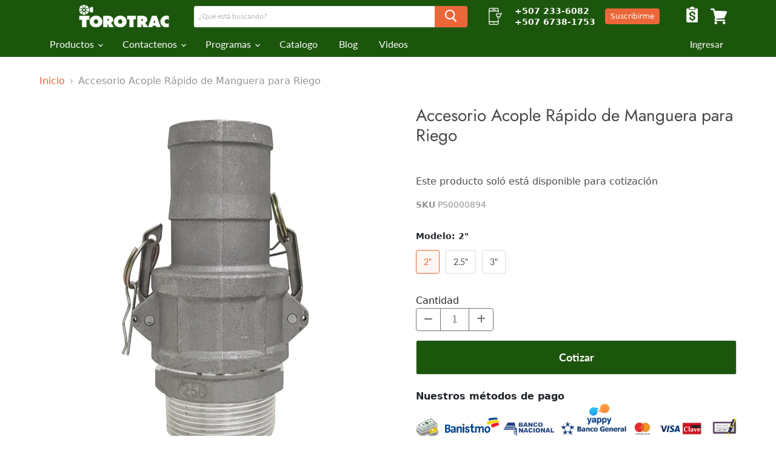

--- FILE ---
content_type: text/html; charset=utf-8
request_url: https://torotrac.com/products/r-aspersion-acople-rapido-9
body_size: 48018
content:
<!doctype html>
<html class="no-js no-touch" lang="es">
  <head>
    <meta charset="utf-8">
    <meta http-equiv="x-ua-compatible" content="IE=edge">
    <!-- Hotjar Tracking Code for https://www.torotrac.com -->
<script>
    (function(h,o,t,j,a,r){
        h.hj=h.hj||function(){(h.hj.q=h.hj.q||[]).push(arguments)};
        h._hjSettings={hjid:3214716,hjsv:6};
        a=o.getElementsByTagName('head')[0];
        r=o.createElement('script');r.async=1;
        r.src=t+h._hjSettings.hjid+j+h._hjSettings.hjsv;
        a.appendChild(r);
    })(window,document,'https://static.hotjar.com/c/hotjar-','.js?sv=');
</script>

<!-- Global site tag (gtag.js) - Google Analytics -->
<script async src="https://www.googletagmanager.com/gtag/js?id=G-SF3VJ9CP0Y"></script>
<script>
  window.dataLayer = window.dataLayer || [];
  function gtag(){dataLayer.push(arguments);}
  gtag('js', new Date());

  gtag('config', 'G-SF3VJ9CP0Y');
</script>

    
    <!-- Google Tag Manager -->
<script>(function(w,d,s,l,i){w[l]=w[l]||[];w[l].push({'gtm.start':
new Date().getTime(),event:'gtm.js'});var f=d.getElementsByTagName(s)[0],
j=d.createElement(s),dl=l!='dataLayer'?'&l='+l:'';j.async=true;j.src=
'https://www.googletagmanager.com/gtm.js?id='+i+dl;f.parentNode.insertBefore(j,f);
})(window,document,'script','dataLayer','GTM-T7DNRPR');</script>
<!-- End Google Tag Manager -->
    
    
    
    
    
    
    <link rel="preconnect" href="https://cdn.shopify.com">
    <link rel="preconnect" href="https://fonts.shopifycdn.com">
    <link rel="preconnect" href="https://v.shopify.com">
    <link rel="preconnect" href="https://cdn.shopifycloud.com">

    <title>Con nuestra herramienta, conectar mangueras es fácil. Compatible con varias mangueras, facilita el trabajo con mínimo esfuerzo. #accesorio #riego — Torotrac - Todo para tu Finca, granja o vivero</title>

    
      <meta name="description" content="Esta pequeña y práctica herramienta hace que la conexión de sus mangueras sea un juego de niños. Además, nuestro accesorio de acoplamiento rápido para mangueras de riego es compatible con varias mangueras, por lo que puede hacer el trabajo con el mínimo esfuerzo.">
    

    
  <link rel="shortcut icon" href="//torotrac.com/cdn/shop/files/G2Torotrac-2_32x32.jpg?v=1660775871" type="image/png">


    
      <link rel="canonical" href="https://torotrac.com/products/r-aspersion-acople-rapido-9" />
    

    <meta name="viewport" content="width=device-width">

    
    















<meta property="og:site_name" content="Torotrac - Todo para tu Finca, granja o vivero">
<meta property="og:url" content="https://torotrac.com/products/r-aspersion-acople-rapido-9">
<meta property="og:title" content="Accesorio Acople Rápido de Manguera para Riego">
<meta property="og:type" content="website">
<meta property="og:description" content="Esta pequeña y práctica herramienta hace que la conexión de sus mangueras sea un juego de niños. Además, nuestro accesorio de acoplamiento rápido para mangueras de riego es compatible con varias mangueras, por lo que puede hacer el trabajo con el mínimo esfuerzo.">




    
    
    

    
    
    <meta
      property="og:image"
      content="https://torotrac.com/cdn/shop/products/PS0000894-1_abdebebf-f948-46c3-a712-559bf34574a9_1200x1200.jpg?v=1638456127"
    />
    <meta
      property="og:image:secure_url"
      content="https://torotrac.com/cdn/shop/products/PS0000894-1_abdebebf-f948-46c3-a712-559bf34574a9_1200x1200.jpg?v=1638456127"
    />
    <meta property="og:image:width" content="1200" />
    <meta property="og:image:height" content="1200" />
    
    
    <meta property="og:image:alt" content="Social media image" />
  









  <meta name="twitter:site" content="@torotrac">








<meta name="twitter:title" content="Con nuestra herramienta, conectar mangueras es fácil. Compatible con varias mangueras, facilita el trabajo con mínimo esfuerzo. #accesorio #riego">
<meta name="twitter:description" content="Esta pequeña y práctica herramienta hace que la conexión de sus mangueras sea un juego de niños. Además, nuestro accesorio de acoplamiento rápido para mangueras de riego es compatible con varias mangueras, por lo que puede hacer el trabajo con el mínimo esfuerzo.">


    
    
    
      
      
      <meta name="twitter:card" content="summary">
    
    
    <meta
      property="twitter:image"
      content="https://torotrac.com/cdn/shop/products/PS0000894-1_abdebebf-f948-46c3-a712-559bf34574a9_1200x1200_crop_center.jpg?v=1638456127"
    />
    <meta property="twitter:image:width" content="1200" />
    <meta property="twitter:image:height" content="1200" />
    
    
    <meta property="twitter:image:alt" content="Social media image" />
  



    <link rel="preload" href="//torotrac.com/cdn/fonts/lato/lato_n7.900f219bc7337bc57a7a2151983f0a4a4d9d5dcf.woff2" as="font" crossorigin="anonymous">
    <link rel="preload" as="style" href="//torotrac.com/cdn/shop/t/31/assets/theme.css?v=164057031289183461351764711721">

    <script>window.performance && window.performance.mark && window.performance.mark('shopify.content_for_header.start');</script><meta name="google-site-verification" content="FvbhLsqojBZ2X7K-K0OVM10hmSOuO438a4j1tlSpoZY">
<meta id="shopify-digital-wallet" name="shopify-digital-wallet" content="/56471945379/digital_wallets/dialog">
<link rel="alternate" type="application/json+oembed" href="https://torotrac.com/products/r-aspersion-acople-rapido-9.oembed">
<script async="async" src="/checkouts/internal/preloads.js?locale=es-PA"></script>
<script id="shopify-features" type="application/json">{"accessToken":"d888e97e4b9183183706b2c13fbed33a","betas":["rich-media-storefront-analytics"],"domain":"torotrac.com","predictiveSearch":true,"shopId":56471945379,"locale":"es"}</script>
<script>var Shopify = Shopify || {};
Shopify.shop = "torotracpty.myshopify.com";
Shopify.locale = "es";
Shopify.currency = {"active":"USD","rate":"1.0"};
Shopify.country = "PA";
Shopify.theme = {"name":"Torotrac\/main","id":139129421987,"schema_name":"Empire","schema_version":"5.9.0","theme_store_id":null,"role":"main"};
Shopify.theme.handle = "null";
Shopify.theme.style = {"id":null,"handle":null};
Shopify.cdnHost = "torotrac.com/cdn";
Shopify.routes = Shopify.routes || {};
Shopify.routes.root = "/";</script>
<script type="module">!function(o){(o.Shopify=o.Shopify||{}).modules=!0}(window);</script>
<script>!function(o){function n(){var o=[];function n(){o.push(Array.prototype.slice.apply(arguments))}return n.q=o,n}var t=o.Shopify=o.Shopify||{};t.loadFeatures=n(),t.autoloadFeatures=n()}(window);</script>
<script id="shop-js-analytics" type="application/json">{"pageType":"product"}</script>
<script defer="defer" async type="module" src="//torotrac.com/cdn/shopifycloud/shop-js/modules/v2/client.init-shop-cart-sync_2Gr3Q33f.es.esm.js"></script>
<script defer="defer" async type="module" src="//torotrac.com/cdn/shopifycloud/shop-js/modules/v2/chunk.common_noJfOIa7.esm.js"></script>
<script defer="defer" async type="module" src="//torotrac.com/cdn/shopifycloud/shop-js/modules/v2/chunk.modal_Deo2FJQo.esm.js"></script>
<script type="module">
  await import("//torotrac.com/cdn/shopifycloud/shop-js/modules/v2/client.init-shop-cart-sync_2Gr3Q33f.es.esm.js");
await import("//torotrac.com/cdn/shopifycloud/shop-js/modules/v2/chunk.common_noJfOIa7.esm.js");
await import("//torotrac.com/cdn/shopifycloud/shop-js/modules/v2/chunk.modal_Deo2FJQo.esm.js");

  window.Shopify.SignInWithShop?.initShopCartSync?.({"fedCMEnabled":true,"windoidEnabled":true});

</script>
<script>(function() {
  var isLoaded = false;
  function asyncLoad() {
    if (isLoaded) return;
    isLoaded = true;
    var urls = ["https:\/\/instafeed.nfcube.com\/cdn\/c9d400c38e223d73fd46c3c0603404e8.js?shop=torotracpty.myshopify.com","https:\/\/sales-notification-cdn.makeprosimp.com\/v1\/published\/76309\/ed31fc6f40904200885ae1944e0f4011\/8\/app.js?v=1\u0026shop=torotracpty.myshopify.com","https:\/\/d2badvwg0mti9p.cloudfront.net\/script.js?shop=torotracpty.myshopify.com\u0026shop=torotracpty.myshopify.com"];
    for (var i = 0; i < urls.length; i++) {
      var s = document.createElement('script');
      s.type = 'text/javascript';
      s.async = true;
      s.src = urls[i];
      var x = document.getElementsByTagName('script')[0];
      x.parentNode.insertBefore(s, x);
    }
  };
  if(window.attachEvent) {
    window.attachEvent('onload', asyncLoad);
  } else {
    window.addEventListener('load', asyncLoad, false);
  }
})();</script>
<script id="__st">var __st={"a":56471945379,"offset":-18000,"reqid":"0dfaf148-1e48-4ff2-9e67-973e7df1d58d-1769088406","pageurl":"torotrac.com\/products\/r-aspersion-acople-rapido-9","u":"82d274ba308a","p":"product","rtyp":"product","rid":7407584116899};</script>
<script>window.ShopifyPaypalV4VisibilityTracking = true;</script>
<script id="captcha-bootstrap">!function(){'use strict';const t='contact',e='account',n='new_comment',o=[[t,t],['blogs',n],['comments',n],[t,'customer']],c=[[e,'customer_login'],[e,'guest_login'],[e,'recover_customer_password'],[e,'create_customer']],r=t=>t.map((([t,e])=>`form[action*='/${t}']:not([data-nocaptcha='true']) input[name='form_type'][value='${e}']`)).join(','),a=t=>()=>t?[...document.querySelectorAll(t)].map((t=>t.form)):[];function s(){const t=[...o],e=r(t);return a(e)}const i='password',u='form_key',d=['recaptcha-v3-token','g-recaptcha-response','h-captcha-response',i],f=()=>{try{return window.sessionStorage}catch{return}},m='__shopify_v',_=t=>t.elements[u];function p(t,e,n=!1){try{const o=window.sessionStorage,c=JSON.parse(o.getItem(e)),{data:r}=function(t){const{data:e,action:n}=t;return t[m]||n?{data:e,action:n}:{data:t,action:n}}(c);for(const[e,n]of Object.entries(r))t.elements[e]&&(t.elements[e].value=n);n&&o.removeItem(e)}catch(o){console.error('form repopulation failed',{error:o})}}const l='form_type',E='cptcha';function T(t){t.dataset[E]=!0}const w=window,h=w.document,L='Shopify',v='ce_forms',y='captcha';let A=!1;((t,e)=>{const n=(g='f06e6c50-85a8-45c8-87d0-21a2b65856fe',I='https://cdn.shopify.com/shopifycloud/storefront-forms-hcaptcha/ce_storefront_forms_captcha_hcaptcha.v1.5.2.iife.js',D={infoText:'Protegido por hCaptcha',privacyText:'Privacidad',termsText:'Términos'},(t,e,n)=>{const o=w[L][v],c=o.bindForm;if(c)return c(t,g,e,D).then(n);var r;o.q.push([[t,g,e,D],n]),r=I,A||(h.body.append(Object.assign(h.createElement('script'),{id:'captcha-provider',async:!0,src:r})),A=!0)});var g,I,D;w[L]=w[L]||{},w[L][v]=w[L][v]||{},w[L][v].q=[],w[L][y]=w[L][y]||{},w[L][y].protect=function(t,e){n(t,void 0,e),T(t)},Object.freeze(w[L][y]),function(t,e,n,w,h,L){const[v,y,A,g]=function(t,e,n){const i=e?o:[],u=t?c:[],d=[...i,...u],f=r(d),m=r(i),_=r(d.filter((([t,e])=>n.includes(e))));return[a(f),a(m),a(_),s()]}(w,h,L),I=t=>{const e=t.target;return e instanceof HTMLFormElement?e:e&&e.form},D=t=>v().includes(t);t.addEventListener('submit',(t=>{const e=I(t);if(!e)return;const n=D(e)&&!e.dataset.hcaptchaBound&&!e.dataset.recaptchaBound,o=_(e),c=g().includes(e)&&(!o||!o.value);(n||c)&&t.preventDefault(),c&&!n&&(function(t){try{if(!f())return;!function(t){const e=f();if(!e)return;const n=_(t);if(!n)return;const o=n.value;o&&e.removeItem(o)}(t);const e=Array.from(Array(32),(()=>Math.random().toString(36)[2])).join('');!function(t,e){_(t)||t.append(Object.assign(document.createElement('input'),{type:'hidden',name:u})),t.elements[u].value=e}(t,e),function(t,e){const n=f();if(!n)return;const o=[...t.querySelectorAll(`input[type='${i}']`)].map((({name:t})=>t)),c=[...d,...o],r={};for(const[a,s]of new FormData(t).entries())c.includes(a)||(r[a]=s);n.setItem(e,JSON.stringify({[m]:1,action:t.action,data:r}))}(t,e)}catch(e){console.error('failed to persist form',e)}}(e),e.submit())}));const S=(t,e)=>{t&&!t.dataset[E]&&(n(t,e.some((e=>e===t))),T(t))};for(const o of['focusin','change'])t.addEventListener(o,(t=>{const e=I(t);D(e)&&S(e,y())}));const B=e.get('form_key'),M=e.get(l),P=B&&M;t.addEventListener('DOMContentLoaded',(()=>{const t=y();if(P)for(const e of t)e.elements[l].value===M&&p(e,B);[...new Set([...A(),...v().filter((t=>'true'===t.dataset.shopifyCaptcha))])].forEach((e=>S(e,t)))}))}(h,new URLSearchParams(w.location.search),n,t,e,['guest_login'])})(!0,!0)}();</script>
<script integrity="sha256-4kQ18oKyAcykRKYeNunJcIwy7WH5gtpwJnB7kiuLZ1E=" data-source-attribution="shopify.loadfeatures" defer="defer" src="//torotrac.com/cdn/shopifycloud/storefront/assets/storefront/load_feature-a0a9edcb.js" crossorigin="anonymous"></script>
<script data-source-attribution="shopify.dynamic_checkout.dynamic.init">var Shopify=Shopify||{};Shopify.PaymentButton=Shopify.PaymentButton||{isStorefrontPortableWallets:!0,init:function(){window.Shopify.PaymentButton.init=function(){};var t=document.createElement("script");t.src="https://torotrac.com/cdn/shopifycloud/portable-wallets/latest/portable-wallets.es.js",t.type="module",document.head.appendChild(t)}};
</script>
<script data-source-attribution="shopify.dynamic_checkout.buyer_consent">
  function portableWalletsHideBuyerConsent(e){var t=document.getElementById("shopify-buyer-consent"),n=document.getElementById("shopify-subscription-policy-button");t&&n&&(t.classList.add("hidden"),t.setAttribute("aria-hidden","true"),n.removeEventListener("click",e))}function portableWalletsShowBuyerConsent(e){var t=document.getElementById("shopify-buyer-consent"),n=document.getElementById("shopify-subscription-policy-button");t&&n&&(t.classList.remove("hidden"),t.removeAttribute("aria-hidden"),n.addEventListener("click",e))}window.Shopify?.PaymentButton&&(window.Shopify.PaymentButton.hideBuyerConsent=portableWalletsHideBuyerConsent,window.Shopify.PaymentButton.showBuyerConsent=portableWalletsShowBuyerConsent);
</script>
<script data-source-attribution="shopify.dynamic_checkout.cart.bootstrap">document.addEventListener("DOMContentLoaded",(function(){function t(){return document.querySelector("shopify-accelerated-checkout-cart, shopify-accelerated-checkout")}if(t())Shopify.PaymentButton.init();else{new MutationObserver((function(e,n){t()&&(Shopify.PaymentButton.init(),n.disconnect())})).observe(document.body,{childList:!0,subtree:!0})}}));
</script>

<script>window.performance && window.performance.mark && window.performance.mark('shopify.content_for_header.end');</script>

    <link href="//torotrac.com/cdn/shop/t/31/assets/theme.css?v=164057031289183461351764711721" rel="stylesheet" type="text/css" media="all" />

    
    <link rel="stylesheet" href="https://cdnjs.cloudflare.com/ajax/libs/font-awesome/6.1.1/css/all.min.css" integrity="sha512-KfkfwYDsLkIlwQp6LFnl8zNdLGxu9YAA1QvwINks4PhcElQSvqcyVLLD9aMhXd13uQjoXtEKNosOWaZqXgel0g==" crossorigin="anonymous" referrerpolicy="no-referrer" />
    <script src="https://kit.fontawesome.com/8fe6607de2.js" crossorigin="anonymous"></script>
  	
    
    <link href="https://cdn.jsdelivr.net/npm/bootstrap@5.0.0/dist/css/bootstrap.min.css" rel="stylesheet" integrity="sha384-wEmeIV1mKuiNpC+IOBjI7aAzPcEZeedi5yW5f2yOq55WWLwNGmvvx4Um1vskeMj0" crossorigin="anonymous">
	<script src="https://cdn.jsdelivr.net/npm/bootstrap@5.0.0/dist/js/bootstrap.bundle.min.js" integrity="sha384-p34f1UUtsS3wqzfto5wAAmdvj+osOnFyQFpp4Ua3gs/ZVWx6oOypYoCJhGGScy+8" crossorigin="anonymous"></script>

    
    
    <link href="//torotrac.com/cdn/shop/t/31/assets/torotrac.css?v=10298505115897329671720896743" rel="stylesheet" type="text/css" media="all" /> 
    
    
    
    <script>
      window.Theme = window.Theme || {};
      window.Theme.routes = {
        "root_url": "/",
        "account_url": "/account",
        "account_login_url": "https://shopify.com/56471945379/account?locale=es&region_country=PA",
        "account_logout_url": "/account/logout",
        "account_register_url": "https://shopify.com/56471945379/account?locale=es",
        "account_addresses_url": "/account/addresses",
        "collections_url": "/collections",
        "all_products_collection_url": "/collections/all",
        "search_url": "/search",
        "cart_url": "/cart",
        "cart_add_url": "/cart/add",
        "cart_change_url": "/cart/change",
        "cart_clear_url": "/cart/clear",
        "product_recommendations_url": "/recommendations/products",
      };
    </script>
    
	
    
    <script src="//torotrac.com/cdn/shop/t/31/assets/magic360.js?v=17241573675175269211720896743" type="text/javascript"></script>
    <link href="//torotrac.com/cdn/shop/t/31/assets/magic360.css?v=72321500022873302581720896743" rel="stylesheet" type="text/css" media="all" />
    <link href="//torotrac.com/cdn/shop/t/31/assets/magic360.additional.css?v=103366153307525358641720896744" rel="stylesheet" type="text/css" media="all" />
    <script type="text/javascript">
    Magic360.options = {
		'autospin-direction':'clockwise',
		'columns':36,
		'rows':1,
		'magnify':true,
		'magnifier-width':'60%',
		'magnifier-shape':'inner',
		'fullscreen':true,
		'spin':'drag',
		'speed':50,
		'mousewheel-step':1,
		'autospin-speed':4000,
		'smoothing':true,
		'autospin':'once',
		'autospin-start':'load,hover',
		'autospin-stop':'click',
		'initialize-on':'load',
		'start-column':1,
		'start-row':'auto',
		'loop-column':true,
		'loop-row':false,
		'reverse-column':false,
		'reverse-row':false,
		'column-increment':1,
		'row-increment':1,
		'hint':true
    }
    Magic360.lang = {
		'loading-text':'Cargando...',
		'fullscreen-loading-text':'Cargando...',
		'hint-text':'Arrastrar para girar',
		'mobile-hint-text':'Deslizar para girar'
    }
    </script>
    

    
<!-- Start of Judge.me Core -->
<link rel="dns-prefetch" href="https://cdn.judge.me/">
<script data-cfasync='false' class='jdgm-settings-script'>window.jdgmSettings={"pagination":5,"disable_web_reviews":false,"badge_no_review_text":"Sin reseñas","badge_n_reviews_text":"{{ n }} reseña/reseñas","badge_star_color":"#007e47","hide_badge_preview_if_no_reviews":true,"badge_hide_text":false,"enforce_center_preview_badge":false,"widget_title":"Reseñas de Clientes","widget_open_form_text":"Escribir una reseña","widget_close_form_text":"Cancelar reseña","widget_refresh_page_text":"Actualizar página","widget_summary_text":"Basado en {{ number_of_reviews }} reseña/reseñas","widget_no_review_text":"Sé el primero en escribir una reseña","widget_name_field_text":"Nombre","widget_verified_name_field_text":"Nombre Verificado (público)","widget_name_placeholder_text":"Nombre","widget_required_field_error_text":"Este campo es obligatorio.","widget_email_field_text":"Dirección de correo electrónico","widget_verified_email_field_text":"Correo electrónico Verificado (privado, no se puede editar)","widget_email_placeholder_text":"Tu dirección de correo electrónico","widget_email_field_error_text":"Por favor, ingresa una dirección de correo electrónico válida.","widget_rating_field_text":"Calificación","widget_review_title_field_text":"Título de la Reseña","widget_review_title_placeholder_text":"Da un título a tu reseña","widget_review_body_field_text":"Contenido de la reseña","widget_review_body_placeholder_text":"Empieza a escribir aquí...","widget_pictures_field_text":"Imagen/Video (opcional)","widget_submit_review_text":"Enviar Reseña","widget_submit_verified_review_text":"Enviar Reseña Verificada","widget_submit_success_msg_with_auto_publish":"¡Gracias! Por favor, actualiza la página en unos momentos para ver tu reseña. Puedes eliminar o editar tu reseña iniciando sesión en \u003ca href='https://judge.me/login' target='_blank' rel='nofollow noopener'\u003eJudge.me\u003c/a\u003e","widget_submit_success_msg_no_auto_publish":"¡Gracias! Tu reseña se publicará tan pronto como sea aprobada por el administrador de la tienda. Puedes eliminar o editar tu reseña iniciando sesión en \u003ca href='https://judge.me/login' target='_blank' rel='nofollow noopener'\u003eJudge.me\u003c/a\u003e","widget_show_default_reviews_out_of_total_text":"Mostrando {{ n_reviews_shown }} de {{ n_reviews }} reseñas.","widget_show_all_link_text":"Mostrar todas","widget_show_less_link_text":"Mostrar menos","widget_author_said_text":"{{ reviewer_name }} dijo:","widget_days_text":"hace {{ n }} día/días","widget_weeks_text":"hace {{ n }} semana/semanas","widget_months_text":"hace {{ n }} mes/meses","widget_years_text":"hace {{ n }} año/años","widget_yesterday_text":"Ayer","widget_today_text":"Hoy","widget_replied_text":"\u003e\u003e {{ shop_name }} respondió:","widget_read_more_text":"Leer más","widget_reviewer_name_as_initial":"","widget_rating_filter_color":"#fbcd0a","widget_rating_filter_see_all_text":"Ver todas las reseñas","widget_sorting_most_recent_text":"Más Recientes","widget_sorting_highest_rating_text":"Mayor Calificación","widget_sorting_lowest_rating_text":"Menor Calificación","widget_sorting_with_pictures_text":"Solo Imágenes","widget_sorting_most_helpful_text":"Más Útiles","widget_open_question_form_text":"Hacer una pregunta","widget_reviews_subtab_text":"Reseñas","widget_questions_subtab_text":"Preguntas","widget_question_label_text":"Pregunta","widget_answer_label_text":"Respuesta","widget_question_placeholder_text":"Escribe tu pregunta aquí","widget_submit_question_text":"Enviar Pregunta","widget_question_submit_success_text":"¡Gracias por tu pregunta! Te notificaremos una vez que sea respondida.","widget_star_color":"#007e47","verified_badge_text":"Verificado","verified_badge_bg_color":"","verified_badge_text_color":"","verified_badge_placement":"left-of-reviewer-name","widget_review_max_height":"","widget_hide_border":false,"widget_social_share":false,"widget_thumb":false,"widget_review_location_show":false,"widget_location_format":"","all_reviews_include_out_of_store_products":true,"all_reviews_out_of_store_text":"(fuera de la tienda)","all_reviews_pagination":100,"all_reviews_product_name_prefix_text":"sobre","enable_review_pictures":true,"enable_question_anwser":false,"widget_theme":"default","review_date_format":"mm/dd/yyyy","default_sort_method":"most-recent","widget_product_reviews_subtab_text":"Reseñas de Productos","widget_shop_reviews_subtab_text":"Reseñas de la Tienda","widget_other_products_reviews_text":"Reseñas para otros productos","widget_store_reviews_subtab_text":"Reseñas de la tienda","widget_no_store_reviews_text":"Esta tienda no ha recibido ninguna reseña todavía","widget_web_restriction_product_reviews_text":"Este producto no ha recibido ninguna reseña todavía","widget_no_items_text":"No se encontraron elementos","widget_show_more_text":"Mostrar más","widget_write_a_store_review_text":"Escribir una Reseña de la Tienda","widget_other_languages_heading":"Reseñas en Otros Idiomas","widget_translate_review_text":"Traducir reseña a {{ language }}","widget_translating_review_text":"Traduciendo...","widget_show_original_translation_text":"Mostrar original ({{ language }})","widget_translate_review_failed_text":"No se pudo traducir la reseña.","widget_translate_review_retry_text":"Reintentar","widget_translate_review_try_again_later_text":"Intentar más tarde","show_product_url_for_grouped_product":false,"widget_sorting_pictures_first_text":"Imágenes Primero","show_pictures_on_all_rev_page_mobile":false,"show_pictures_on_all_rev_page_desktop":false,"floating_tab_hide_mobile_install_preference":false,"floating_tab_button_name":"★ Reseñas","floating_tab_title":"Deja que los clientes hablen por nosotros","floating_tab_button_color":"","floating_tab_button_background_color":"","floating_tab_url":"","floating_tab_url_enabled":false,"floating_tab_tab_style":"text","all_reviews_text_badge_text":"Los clientes nos califican {{ shop.metafields.judgeme.all_reviews_rating | round: 1 }}/5 basado en {{ shop.metafields.judgeme.all_reviews_count }} reseñas.","all_reviews_text_badge_text_branded_style":"{{ shop.metafields.judgeme.all_reviews_rating | round: 1 }} de 5 estrellas basado en {{ shop.metafields.judgeme.all_reviews_count }} reseñas","is_all_reviews_text_badge_a_link":false,"show_stars_for_all_reviews_text_badge":false,"all_reviews_text_badge_url":"","all_reviews_text_style":"text","all_reviews_text_color_style":"judgeme_brand_color","all_reviews_text_color":"#108474","all_reviews_text_show_jm_brand":true,"featured_carousel_show_header":true,"featured_carousel_title":"Deja que los clientes hablen por nosotros","testimonials_carousel_title":"Los clientes nos dicen","videos_carousel_title":"Historias de clientes reales","cards_carousel_title":"Los clientes nos dicen","featured_carousel_count_text":"de {{ n }} reseñas","featured_carousel_add_link_to_all_reviews_page":false,"featured_carousel_url":"","featured_carousel_show_images":true,"featured_carousel_autoslide_interval":5,"featured_carousel_arrows_on_the_sides":false,"featured_carousel_height":250,"featured_carousel_width":80,"featured_carousel_image_size":0,"featured_carousel_image_height":250,"featured_carousel_arrow_color":"#eeeeee","verified_count_badge_style":"vintage","verified_count_badge_orientation":"horizontal","verified_count_badge_color_style":"judgeme_brand_color","verified_count_badge_color":"#108474","is_verified_count_badge_a_link":false,"verified_count_badge_url":"","verified_count_badge_show_jm_brand":true,"widget_rating_preset_default":5,"widget_first_sub_tab":"product-reviews","widget_show_histogram":true,"widget_histogram_use_custom_color":false,"widget_pagination_use_custom_color":false,"widget_star_use_custom_color":true,"widget_verified_badge_use_custom_color":false,"widget_write_review_use_custom_color":false,"picture_reminder_submit_button":"Upload Pictures","enable_review_videos":false,"mute_video_by_default":false,"widget_sorting_videos_first_text":"Videos Primero","widget_review_pending_text":"Pendiente","featured_carousel_items_for_large_screen":3,"social_share_options_order":"Facebook,Twitter","remove_microdata_snippet":false,"disable_json_ld":false,"enable_json_ld_products":false,"preview_badge_show_question_text":false,"preview_badge_no_question_text":"Sin preguntas","preview_badge_n_question_text":"{{ number_of_questions }} pregunta/preguntas","qa_badge_show_icon":false,"qa_badge_position":"same-row","remove_judgeme_branding":false,"widget_add_search_bar":false,"widget_search_bar_placeholder":"Buscar","widget_sorting_verified_only_text":"Solo verificadas","featured_carousel_theme":"default","featured_carousel_show_rating":true,"featured_carousel_show_title":true,"featured_carousel_show_body":true,"featured_carousel_show_date":false,"featured_carousel_show_reviewer":true,"featured_carousel_show_product":false,"featured_carousel_header_background_color":"#108474","featured_carousel_header_text_color":"#ffffff","featured_carousel_name_product_separator":"reviewed","featured_carousel_full_star_background":"#108474","featured_carousel_empty_star_background":"#dadada","featured_carousel_vertical_theme_background":"#f9fafb","featured_carousel_verified_badge_enable":false,"featured_carousel_verified_badge_color":"#108474","featured_carousel_border_style":"round","featured_carousel_review_line_length_limit":3,"featured_carousel_more_reviews_button_text":"Leer más reseñas","featured_carousel_view_product_button_text":"Ver producto","all_reviews_page_load_reviews_on":"scroll","all_reviews_page_load_more_text":"Cargar Más Reseñas","disable_fb_tab_reviews":false,"enable_ajax_cdn_cache":false,"widget_public_name_text":"mostrado públicamente como","default_reviewer_name":"John Smith","default_reviewer_name_has_non_latin":true,"widget_reviewer_anonymous":"Anónimo","medals_widget_title":"Medallas de Reseñas Judge.me","medals_widget_background_color":"#f9fafb","medals_widget_position":"footer_all_pages","medals_widget_border_color":"#f9fafb","medals_widget_verified_text_position":"left","medals_widget_use_monochromatic_version":false,"medals_widget_elements_color":"#108474","show_reviewer_avatar":true,"widget_invalid_yt_video_url_error_text":"No es una URL de video de YouTube","widget_max_length_field_error_text":"Por favor, ingresa no más de {0} caracteres.","widget_show_country_flag":false,"widget_show_collected_via_shop_app":true,"widget_verified_by_shop_badge_style":"light","widget_verified_by_shop_text":"Verificado por la Tienda","widget_show_photo_gallery":false,"widget_load_with_code_splitting":true,"widget_ugc_install_preference":false,"widget_ugc_title":"Hecho por nosotros, Compartido por ti","widget_ugc_subtitle":"Etiquétanos para ver tu imagen destacada en nuestra página","widget_ugc_arrows_color":"#ffffff","widget_ugc_primary_button_text":"Comprar Ahora","widget_ugc_primary_button_background_color":"#108474","widget_ugc_primary_button_text_color":"#ffffff","widget_ugc_primary_button_border_width":"0","widget_ugc_primary_button_border_style":"none","widget_ugc_primary_button_border_color":"#108474","widget_ugc_primary_button_border_radius":"25","widget_ugc_secondary_button_text":"Cargar Más","widget_ugc_secondary_button_background_color":"#ffffff","widget_ugc_secondary_button_text_color":"#108474","widget_ugc_secondary_button_border_width":"2","widget_ugc_secondary_button_border_style":"solid","widget_ugc_secondary_button_border_color":"#108474","widget_ugc_secondary_button_border_radius":"25","widget_ugc_reviews_button_text":"Ver Reseñas","widget_ugc_reviews_button_background_color":"#ffffff","widget_ugc_reviews_button_text_color":"#108474","widget_ugc_reviews_button_border_width":"2","widget_ugc_reviews_button_border_style":"solid","widget_ugc_reviews_button_border_color":"#108474","widget_ugc_reviews_button_border_radius":"25","widget_ugc_reviews_button_link_to":"judgeme-reviews-page","widget_ugc_show_post_date":true,"widget_ugc_max_width":"800","widget_rating_metafield_value_type":true,"widget_primary_color":"#108474","widget_enable_secondary_color":false,"widget_secondary_color":"#edf5f5","widget_summary_average_rating_text":"{{ average_rating }} de 5","widget_media_grid_title":"Fotos y videos de clientes","widget_media_grid_see_more_text":"Ver más","widget_round_style":false,"widget_show_product_medals":true,"widget_verified_by_judgeme_text":"Verificado por Judge.me","widget_show_store_medals":true,"widget_verified_by_judgeme_text_in_store_medals":"Verificado por Judge.me","widget_media_field_exceed_quantity_message":"Lo sentimos, solo podemos aceptar {{ max_media }} para una reseña.","widget_media_field_exceed_limit_message":"{{ file_name }} es demasiado grande, por favor selecciona un {{ media_type }} menor a {{ size_limit }}MB.","widget_review_submitted_text":"¡Reseña Enviada!","widget_question_submitted_text":"¡Pregunta Enviada!","widget_close_form_text_question":"Cancelar","widget_write_your_answer_here_text":"Escribe tu respuesta aquí","widget_enabled_branded_link":true,"widget_show_collected_by_judgeme":false,"widget_reviewer_name_color":"","widget_write_review_text_color":"","widget_write_review_bg_color":"","widget_collected_by_judgeme_text":"recopilado por Judge.me","widget_pagination_type":"standard","widget_load_more_text":"Cargar Más","widget_load_more_color":"#108474","widget_full_review_text":"Reseña Completa","widget_read_more_reviews_text":"Leer Más Reseñas","widget_read_questions_text":"Leer Preguntas","widget_questions_and_answers_text":"Preguntas y Respuestas","widget_verified_by_text":"Verificado por","widget_verified_text":"Verificado","widget_number_of_reviews_text":"{{ number_of_reviews }} reseñas","widget_back_button_text":"Atrás","widget_next_button_text":"Siguiente","widget_custom_forms_filter_button":"Filtros","custom_forms_style":"vertical","widget_show_review_information":false,"how_reviews_are_collected":"¿Cómo se recopilan las reseñas?","widget_show_review_keywords":false,"widget_gdpr_statement":"Cómo usamos tus datos: Solo te contactaremos sobre la reseña que dejaste, y solo si es necesario. Al enviar tu reseña, aceptas los \u003ca href='https://judge.me/terms' target='_blank' rel='nofollow noopener'\u003etérminos\u003c/a\u003e, \u003ca href='https://judge.me/privacy' target='_blank' rel='nofollow noopener'\u003eprivacidad\u003c/a\u003e y \u003ca href='https://judge.me/content-policy' target='_blank' rel='nofollow noopener'\u003epolíticas de contenido\u003c/a\u003e de Judge.me.","widget_multilingual_sorting_enabled":false,"widget_translate_review_content_enabled":false,"widget_translate_review_content_method":"manual","popup_widget_review_selection":"automatically_with_pictures","popup_widget_round_border_style":true,"popup_widget_show_title":true,"popup_widget_show_body":true,"popup_widget_show_reviewer":false,"popup_widget_show_product":true,"popup_widget_show_pictures":true,"popup_widget_use_review_picture":true,"popup_widget_show_on_home_page":true,"popup_widget_show_on_product_page":true,"popup_widget_show_on_collection_page":true,"popup_widget_show_on_cart_page":true,"popup_widget_position":"bottom_left","popup_widget_first_review_delay":5,"popup_widget_duration":5,"popup_widget_interval":5,"popup_widget_review_count":5,"popup_widget_hide_on_mobile":true,"review_snippet_widget_round_border_style":true,"review_snippet_widget_card_color":"#FFFFFF","review_snippet_widget_slider_arrows_background_color":"#FFFFFF","review_snippet_widget_slider_arrows_color":"#000000","review_snippet_widget_star_color":"#108474","show_product_variant":false,"all_reviews_product_variant_label_text":"Variante: ","widget_show_verified_branding":false,"widget_ai_summary_title":"Los clientes dicen","widget_ai_summary_disclaimer":"Resumen de reseñas impulsado por IA basado en reseñas recientes de clientes","widget_show_ai_summary":false,"widget_show_ai_summary_bg":false,"widget_show_review_title_input":true,"redirect_reviewers_invited_via_email":"review_widget","request_store_review_after_product_review":false,"request_review_other_products_in_order":false,"review_form_color_scheme":"default","review_form_corner_style":"square","review_form_star_color":{},"review_form_text_color":"#333333","review_form_background_color":"#ffffff","review_form_field_background_color":"#fafafa","review_form_button_color":{},"review_form_button_text_color":"#ffffff","review_form_modal_overlay_color":"#000000","review_content_screen_title_text":"¿Cómo calificarías este producto?","review_content_introduction_text":"Nos encantaría que compartieras un poco sobre tu experiencia.","store_review_form_title_text":"¿Cómo calificarías esta tienda?","store_review_form_introduction_text":"Nos encantaría que compartieras un poco sobre tu experiencia.","show_review_guidance_text":true,"one_star_review_guidance_text":"Pobre","five_star_review_guidance_text":"Excelente","customer_information_screen_title_text":"Sobre ti","customer_information_introduction_text":"Por favor, cuéntanos más sobre ti.","custom_questions_screen_title_text":"Tu experiencia en más detalle","custom_questions_introduction_text":"Aquí hay algunas preguntas para ayudarnos a entender más sobre tu experiencia.","review_submitted_screen_title_text":"¡Gracias por tu reseña!","review_submitted_screen_thank_you_text":"La estamos procesando y aparecerá en la tienda pronto.","review_submitted_screen_email_verification_text":"Por favor, confirma tu correo electrónico haciendo clic en el enlace que acabamos de enviarte. Esto nos ayuda a mantener las reseñas auténticas.","review_submitted_request_store_review_text":"¿Te gustaría compartir tu experiencia de compra con nosotros?","review_submitted_review_other_products_text":"¿Te gustaría reseñar estos productos?","store_review_screen_title_text":"¿Te gustaría compartir tu experiencia de compra con nosotros?","store_review_introduction_text":"Valoramos tu opinión y la utilizamos para mejorar. Por favor, comparte cualquier pensamiento o sugerencia que tengas.","reviewer_media_screen_title_picture_text":"Compartir una foto","reviewer_media_introduction_picture_text":"Sube una foto para apoyar tu reseña.","reviewer_media_screen_title_video_text":"Compartir un video","reviewer_media_introduction_video_text":"Sube un video para apoyar tu reseña.","reviewer_media_screen_title_picture_or_video_text":"Compartir una foto o video","reviewer_media_introduction_picture_or_video_text":"Sube una foto o video para apoyar tu reseña.","reviewer_media_youtube_url_text":"Pega tu URL de Youtube aquí","advanced_settings_next_step_button_text":"Siguiente","advanced_settings_close_review_button_text":"Cerrar","modal_write_review_flow":false,"write_review_flow_required_text":"Obligatorio","write_review_flow_privacy_message_text":"Respetamos tu privacidad.","write_review_flow_anonymous_text":"Reseña como anónimo","write_review_flow_visibility_text":"No será visible para otros clientes.","write_review_flow_multiple_selection_help_text":"Selecciona tantos como quieras","write_review_flow_single_selection_help_text":"Selecciona una opción","write_review_flow_required_field_error_text":"Este campo es obligatorio","write_review_flow_invalid_email_error_text":"Por favor ingresa una dirección de correo válida","write_review_flow_max_length_error_text":"Máx. {{ max_length }} caracteres.","write_review_flow_media_upload_text":"\u003cb\u003eHaz clic para subir\u003c/b\u003e o arrastrar y soltar","write_review_flow_gdpr_statement":"Solo te contactaremos sobre tu reseña si es necesario. Al enviar tu reseña, aceptas nuestros \u003ca href='https://judge.me/terms' target='_blank' rel='nofollow noopener'\u003etérminos y condiciones\u003c/a\u003e y \u003ca href='https://judge.me/privacy' target='_blank' rel='nofollow noopener'\u003epolítica de privacidad\u003c/a\u003e.","rating_only_reviews_enabled":false,"show_negative_reviews_help_screen":false,"new_review_flow_help_screen_rating_threshold":3,"negative_review_resolution_screen_title_text":"Cuéntanos más","negative_review_resolution_text":"Tu experiencia es importante para nosotros. Si hubo problemas con tu compra, estamos aquí para ayudar. No dudes en contactarnos, nos encantaría la oportunidad de arreglar las cosas.","negative_review_resolution_button_text":"Contáctanos","negative_review_resolution_proceed_with_review_text":"Deja una reseña","negative_review_resolution_subject":"Problema con la compra de {{ shop_name }}.{{ order_name }}","preview_badge_collection_page_install_status":false,"widget_review_custom_css":"","preview_badge_custom_css":"","preview_badge_stars_count":"5-stars","featured_carousel_custom_css":"","floating_tab_custom_css":"","all_reviews_widget_custom_css":"","medals_widget_custom_css":"","verified_badge_custom_css":"","all_reviews_text_custom_css":"","transparency_badges_collected_via_store_invite":false,"transparency_badges_from_another_provider":false,"transparency_badges_collected_from_store_visitor":false,"transparency_badges_collected_by_verified_review_provider":false,"transparency_badges_earned_reward":false,"transparency_badges_collected_via_store_invite_text":"Reseña recopilada a través de una invitación al negocio","transparency_badges_from_another_provider_text":"Reseña recopilada de otro proveedor","transparency_badges_collected_from_store_visitor_text":"Reseña recopilada de un visitante del negocio","transparency_badges_written_in_google_text":"Reseña escrita en Google","transparency_badges_written_in_etsy_text":"Reseña escrita en Etsy","transparency_badges_written_in_shop_app_text":"Reseña escrita en Shop App","transparency_badges_earned_reward_text":"Reseña ganó una recompensa para una futura compra","product_review_widget_per_page":10,"widget_store_review_label_text":"Reseña de la tienda","checkout_comment_extension_title_on_product_page":"Customer Comments","checkout_comment_extension_num_latest_comment_show":5,"checkout_comment_extension_format":"name_and_timestamp","checkout_comment_customer_name":"last_initial","checkout_comment_comment_notification":true,"preview_badge_collection_page_install_preference":true,"preview_badge_home_page_install_preference":false,"preview_badge_product_page_install_preference":true,"review_widget_install_preference":"","review_carousel_install_preference":false,"floating_reviews_tab_install_preference":"none","verified_reviews_count_badge_install_preference":false,"all_reviews_text_install_preference":false,"review_widget_best_location":false,"judgeme_medals_install_preference":false,"review_widget_revamp_enabled":false,"review_widget_qna_enabled":false,"review_widget_header_theme":"minimal","review_widget_widget_title_enabled":true,"review_widget_header_text_size":"medium","review_widget_header_text_weight":"regular","review_widget_average_rating_style":"compact","review_widget_bar_chart_enabled":true,"review_widget_bar_chart_type":"numbers","review_widget_bar_chart_style":"standard","review_widget_expanded_media_gallery_enabled":false,"review_widget_reviews_section_theme":"standard","review_widget_image_style":"thumbnails","review_widget_review_image_ratio":"square","review_widget_stars_size":"medium","review_widget_verified_badge":"standard_text","review_widget_review_title_text_size":"medium","review_widget_review_text_size":"medium","review_widget_review_text_length":"medium","review_widget_number_of_columns_desktop":3,"review_widget_carousel_transition_speed":5,"review_widget_custom_questions_answers_display":"always","review_widget_button_text_color":"#FFFFFF","review_widget_text_color":"#000000","review_widget_lighter_text_color":"#7B7B7B","review_widget_corner_styling":"soft","review_widget_review_word_singular":"reseña","review_widget_review_word_plural":"reseñas","review_widget_voting_label":"¿Útil?","review_widget_shop_reply_label":"Respuesta de {{ shop_name }}:","review_widget_filters_title":"Filtros","qna_widget_question_word_singular":"Pregunta","qna_widget_question_word_plural":"Preguntas","qna_widget_answer_reply_label":"Respuesta de {{ answerer_name }}:","qna_content_screen_title_text":"Preguntar sobre este producto","qna_widget_question_required_field_error_text":"Por favor, ingrese su pregunta.","qna_widget_flow_gdpr_statement":"Solo te contactaremos sobre tu pregunta si es necesario. Al enviar tu pregunta, aceptas nuestros \u003ca href='https://judge.me/terms' target='_blank' rel='nofollow noopener'\u003etérminos y condiciones\u003c/a\u003e y \u003ca href='https://judge.me/privacy' target='_blank' rel='nofollow noopener'\u003epolítica de privacidad\u003c/a\u003e.","qna_widget_question_submitted_text":"¡Gracias por tu pregunta!","qna_widget_close_form_text_question":"Cerrar","qna_widget_question_submit_success_text":"Te informaremos por correo electrónico cuando te respondamos tu pregunta.","all_reviews_widget_v2025_enabled":false,"all_reviews_widget_v2025_header_theme":"default","all_reviews_widget_v2025_widget_title_enabled":true,"all_reviews_widget_v2025_header_text_size":"medium","all_reviews_widget_v2025_header_text_weight":"regular","all_reviews_widget_v2025_average_rating_style":"compact","all_reviews_widget_v2025_bar_chart_enabled":true,"all_reviews_widget_v2025_bar_chart_type":"numbers","all_reviews_widget_v2025_bar_chart_style":"standard","all_reviews_widget_v2025_expanded_media_gallery_enabled":false,"all_reviews_widget_v2025_show_store_medals":true,"all_reviews_widget_v2025_show_photo_gallery":true,"all_reviews_widget_v2025_show_review_keywords":false,"all_reviews_widget_v2025_show_ai_summary":false,"all_reviews_widget_v2025_show_ai_summary_bg":false,"all_reviews_widget_v2025_add_search_bar":false,"all_reviews_widget_v2025_default_sort_method":"most-recent","all_reviews_widget_v2025_reviews_per_page":10,"all_reviews_widget_v2025_reviews_section_theme":"default","all_reviews_widget_v2025_image_style":"thumbnails","all_reviews_widget_v2025_review_image_ratio":"square","all_reviews_widget_v2025_stars_size":"medium","all_reviews_widget_v2025_verified_badge":"bold_badge","all_reviews_widget_v2025_review_title_text_size":"medium","all_reviews_widget_v2025_review_text_size":"medium","all_reviews_widget_v2025_review_text_length":"medium","all_reviews_widget_v2025_number_of_columns_desktop":3,"all_reviews_widget_v2025_carousel_transition_speed":5,"all_reviews_widget_v2025_custom_questions_answers_display":"always","all_reviews_widget_v2025_show_product_variant":false,"all_reviews_widget_v2025_show_reviewer_avatar":true,"all_reviews_widget_v2025_reviewer_name_as_initial":"","all_reviews_widget_v2025_review_location_show":false,"all_reviews_widget_v2025_location_format":"","all_reviews_widget_v2025_show_country_flag":false,"all_reviews_widget_v2025_verified_by_shop_badge_style":"light","all_reviews_widget_v2025_social_share":false,"all_reviews_widget_v2025_social_share_options_order":"Facebook,Twitter,LinkedIn,Pinterest","all_reviews_widget_v2025_pagination_type":"standard","all_reviews_widget_v2025_button_text_color":"#FFFFFF","all_reviews_widget_v2025_text_color":"#000000","all_reviews_widget_v2025_lighter_text_color":"#7B7B7B","all_reviews_widget_v2025_corner_styling":"soft","all_reviews_widget_v2025_title":"Reseñas de clientes","all_reviews_widget_v2025_ai_summary_title":"Los clientes dicen sobre esta tienda","all_reviews_widget_v2025_no_review_text":"Sé el primero en escribir una reseña","platform":"shopify","branding_url":"https://app.judge.me/reviews","branding_text":"Desarrollado por Judge.me","locale":"en","reply_name":"Torotrac - Todo para tu Finca, granja o vivero","widget_version":"2.1","footer":true,"autopublish":true,"review_dates":true,"enable_custom_form":false,"shop_locale":"es","enable_multi_locales_translations":false,"show_review_title_input":true,"review_verification_email_status":"always","can_be_branded":false,"reply_name_text":"Torotrac - Todo para tu Finca, granja o vivero"};</script> <style class='jdgm-settings-style'>.jdgm-xx{left:0}:not(.jdgm-prev-badge__stars)>.jdgm-star{color:#007e47}.jdgm-histogram .jdgm-star.jdgm-star{color:#007e47}.jdgm-preview-badge .jdgm-star.jdgm-star{color:#007e47}.jdgm-histogram .jdgm-histogram__bar-content{background:#fbcd0a}.jdgm-histogram .jdgm-histogram__bar:after{background:#fbcd0a}.jdgm-prev-badge[data-average-rating='0.00']{display:none !important}.jdgm-author-all-initials{display:none !important}.jdgm-author-last-initial{display:none !important}.jdgm-rev-widg__title{visibility:hidden}.jdgm-rev-widg__summary-text{visibility:hidden}.jdgm-prev-badge__text{visibility:hidden}.jdgm-rev__replier:before{content:'Torotrac - Todo para tu Finca, granja o vivero'}.jdgm-rev__prod-link-prefix:before{content:'sobre'}.jdgm-rev__variant-label:before{content:'Variante: '}.jdgm-rev__out-of-store-text:before{content:'(fuera de la tienda)'}@media only screen and (min-width: 768px){.jdgm-rev__pics .jdgm-rev_all-rev-page-picture-separator,.jdgm-rev__pics .jdgm-rev__product-picture{display:none}}@media only screen and (max-width: 768px){.jdgm-rev__pics .jdgm-rev_all-rev-page-picture-separator,.jdgm-rev__pics .jdgm-rev__product-picture{display:none}}.jdgm-preview-badge[data-template="index"]{display:none !important}.jdgm-review-widget[data-from-snippet="true"]{display:none !important}.jdgm-verified-count-badget[data-from-snippet="true"]{display:none !important}.jdgm-carousel-wrapper[data-from-snippet="true"]{display:none !important}.jdgm-all-reviews-text[data-from-snippet="true"]{display:none !important}.jdgm-medals-section[data-from-snippet="true"]{display:none !important}.jdgm-ugc-media-wrapper[data-from-snippet="true"]{display:none !important}.jdgm-rev__transparency-badge[data-badge-type="review_collected_via_store_invitation"]{display:none !important}.jdgm-rev__transparency-badge[data-badge-type="review_collected_from_another_provider"]{display:none !important}.jdgm-rev__transparency-badge[data-badge-type="review_collected_from_store_visitor"]{display:none !important}.jdgm-rev__transparency-badge[data-badge-type="review_written_in_etsy"]{display:none !important}.jdgm-rev__transparency-badge[data-badge-type="review_written_in_google_business"]{display:none !important}.jdgm-rev__transparency-badge[data-badge-type="review_written_in_shop_app"]{display:none !important}.jdgm-rev__transparency-badge[data-badge-type="review_earned_for_future_purchase"]{display:none !important}
</style> <style class='jdgm-settings-style'></style>

  
  
  
  <style class='jdgm-miracle-styles'>
  @-webkit-keyframes jdgm-spin{0%{-webkit-transform:rotate(0deg);-ms-transform:rotate(0deg);transform:rotate(0deg)}100%{-webkit-transform:rotate(359deg);-ms-transform:rotate(359deg);transform:rotate(359deg)}}@keyframes jdgm-spin{0%{-webkit-transform:rotate(0deg);-ms-transform:rotate(0deg);transform:rotate(0deg)}100%{-webkit-transform:rotate(359deg);-ms-transform:rotate(359deg);transform:rotate(359deg)}}@font-face{font-family:'JudgemeStar';src:url("[data-uri]") format("woff");font-weight:normal;font-style:normal}.jdgm-star{font-family:'JudgemeStar';display:inline !important;text-decoration:none !important;padding:0 4px 0 0 !important;margin:0 !important;font-weight:bold;opacity:1;-webkit-font-smoothing:antialiased;-moz-osx-font-smoothing:grayscale}.jdgm-star:hover{opacity:1}.jdgm-star:last-of-type{padding:0 !important}.jdgm-star.jdgm--on:before{content:"\e000"}.jdgm-star.jdgm--off:before{content:"\e001"}.jdgm-star.jdgm--half:before{content:"\e002"}.jdgm-widget *{margin:0;line-height:1.4;-webkit-box-sizing:border-box;-moz-box-sizing:border-box;box-sizing:border-box;-webkit-overflow-scrolling:touch}.jdgm-hidden{display:none !important;visibility:hidden !important}.jdgm-temp-hidden{display:none}.jdgm-spinner{width:40px;height:40px;margin:auto;border-radius:50%;border-top:2px solid #eee;border-right:2px solid #eee;border-bottom:2px solid #eee;border-left:2px solid #ccc;-webkit-animation:jdgm-spin 0.8s infinite linear;animation:jdgm-spin 0.8s infinite linear}.jdgm-prev-badge{display:block !important}

</style>


  
  
   


<script data-cfasync='false' class='jdgm-script'>
!function(e){window.jdgm=window.jdgm||{},jdgm.CDN_HOST="https://cdn.judge.me/",
jdgm.docReady=function(d){(e.attachEvent?"complete"===e.readyState:"loading"!==e.readyState)?
setTimeout(d,0):e.addEventListener("DOMContentLoaded",d)},jdgm.loadCSS=function(d,t,o,s){
!o&&jdgm.loadCSS.requestedUrls.indexOf(d)>=0||(jdgm.loadCSS.requestedUrls.push(d),
(s=e.createElement("link")).rel="stylesheet",s.class="jdgm-stylesheet",s.media="nope!",
s.href=d,s.onload=function(){this.media="all",t&&setTimeout(t)},e.body.appendChild(s))},
jdgm.loadCSS.requestedUrls=[],jdgm.loadJS=function(e,d){var t=new XMLHttpRequest;
t.onreadystatechange=function(){4===t.readyState&&(Function(t.response)(),d&&d(t.response))},
t.open("GET",e),t.send()},jdgm.docReady((function(){(window.jdgmLoadCSS||e.querySelectorAll(
".jdgm-widget, .jdgm-all-reviews-page").length>0)&&(jdgmSettings.widget_load_with_code_splitting?
parseFloat(jdgmSettings.widget_version)>=3?jdgm.loadCSS(jdgm.CDN_HOST+"widget_v3/base.css"):
jdgm.loadCSS(jdgm.CDN_HOST+"widget/base.css"):jdgm.loadCSS(jdgm.CDN_HOST+"shopify_v2.css"),
jdgm.loadJS(jdgm.CDN_HOST+"loader.js"))}))}(document);
</script>

<noscript><link rel="stylesheet" type="text/css" media="all" href="https://cdn.judge.me/shopify_v2.css"></noscript>
<!-- End of Judge.me Core -->


<script src="https://cdn.shopify.com/extensions/019a8315-1245-7ed7-8408-5ce0a02a8d74/wizybot-136/assets/bundle.js" type="text/javascript" defer="defer"></script>
<link href="https://monorail-edge.shopifysvc.com" rel="dns-prefetch">
<script>(function(){if ("sendBeacon" in navigator && "performance" in window) {try {var session_token_from_headers = performance.getEntriesByType('navigation')[0].serverTiming.find(x => x.name == '_s').description;} catch {var session_token_from_headers = undefined;}var session_cookie_matches = document.cookie.match(/_shopify_s=([^;]*)/);var session_token_from_cookie = session_cookie_matches && session_cookie_matches.length === 2 ? session_cookie_matches[1] : "";var session_token = session_token_from_headers || session_token_from_cookie || "";function handle_abandonment_event(e) {var entries = performance.getEntries().filter(function(entry) {return /monorail-edge.shopifysvc.com/.test(entry.name);});if (!window.abandonment_tracked && entries.length === 0) {window.abandonment_tracked = true;var currentMs = Date.now();var navigation_start = performance.timing.navigationStart;var payload = {shop_id: 56471945379,url: window.location.href,navigation_start,duration: currentMs - navigation_start,session_token,page_type: "product"};window.navigator.sendBeacon("https://monorail-edge.shopifysvc.com/v1/produce", JSON.stringify({schema_id: "online_store_buyer_site_abandonment/1.1",payload: payload,metadata: {event_created_at_ms: currentMs,event_sent_at_ms: currentMs}}));}}window.addEventListener('pagehide', handle_abandonment_event);}}());</script>
<script id="web-pixels-manager-setup">(function e(e,d,r,n,o){if(void 0===o&&(o={}),!Boolean(null===(a=null===(i=window.Shopify)||void 0===i?void 0:i.analytics)||void 0===a?void 0:a.replayQueue)){var i,a;window.Shopify=window.Shopify||{};var t=window.Shopify;t.analytics=t.analytics||{};var s=t.analytics;s.replayQueue=[],s.publish=function(e,d,r){return s.replayQueue.push([e,d,r]),!0};try{self.performance.mark("wpm:start")}catch(e){}var l=function(){var e={modern:/Edge?\/(1{2}[4-9]|1[2-9]\d|[2-9]\d{2}|\d{4,})\.\d+(\.\d+|)|Firefox\/(1{2}[4-9]|1[2-9]\d|[2-9]\d{2}|\d{4,})\.\d+(\.\d+|)|Chrom(ium|e)\/(9{2}|\d{3,})\.\d+(\.\d+|)|(Maci|X1{2}).+ Version\/(15\.\d+|(1[6-9]|[2-9]\d|\d{3,})\.\d+)([,.]\d+|)( \(\w+\)|)( Mobile\/\w+|) Safari\/|Chrome.+OPR\/(9{2}|\d{3,})\.\d+\.\d+|(CPU[ +]OS|iPhone[ +]OS|CPU[ +]iPhone|CPU IPhone OS|CPU iPad OS)[ +]+(15[._]\d+|(1[6-9]|[2-9]\d|\d{3,})[._]\d+)([._]\d+|)|Android:?[ /-](13[3-9]|1[4-9]\d|[2-9]\d{2}|\d{4,})(\.\d+|)(\.\d+|)|Android.+Firefox\/(13[5-9]|1[4-9]\d|[2-9]\d{2}|\d{4,})\.\d+(\.\d+|)|Android.+Chrom(ium|e)\/(13[3-9]|1[4-9]\d|[2-9]\d{2}|\d{4,})\.\d+(\.\d+|)|SamsungBrowser\/([2-9]\d|\d{3,})\.\d+/,legacy:/Edge?\/(1[6-9]|[2-9]\d|\d{3,})\.\d+(\.\d+|)|Firefox\/(5[4-9]|[6-9]\d|\d{3,})\.\d+(\.\d+|)|Chrom(ium|e)\/(5[1-9]|[6-9]\d|\d{3,})\.\d+(\.\d+|)([\d.]+$|.*Safari\/(?![\d.]+ Edge\/[\d.]+$))|(Maci|X1{2}).+ Version\/(10\.\d+|(1[1-9]|[2-9]\d|\d{3,})\.\d+)([,.]\d+|)( \(\w+\)|)( Mobile\/\w+|) Safari\/|Chrome.+OPR\/(3[89]|[4-9]\d|\d{3,})\.\d+\.\d+|(CPU[ +]OS|iPhone[ +]OS|CPU[ +]iPhone|CPU IPhone OS|CPU iPad OS)[ +]+(10[._]\d+|(1[1-9]|[2-9]\d|\d{3,})[._]\d+)([._]\d+|)|Android:?[ /-](13[3-9]|1[4-9]\d|[2-9]\d{2}|\d{4,})(\.\d+|)(\.\d+|)|Mobile Safari.+OPR\/([89]\d|\d{3,})\.\d+\.\d+|Android.+Firefox\/(13[5-9]|1[4-9]\d|[2-9]\d{2}|\d{4,})\.\d+(\.\d+|)|Android.+Chrom(ium|e)\/(13[3-9]|1[4-9]\d|[2-9]\d{2}|\d{4,})\.\d+(\.\d+|)|Android.+(UC? ?Browser|UCWEB|U3)[ /]?(15\.([5-9]|\d{2,})|(1[6-9]|[2-9]\d|\d{3,})\.\d+)\.\d+|SamsungBrowser\/(5\.\d+|([6-9]|\d{2,})\.\d+)|Android.+MQ{2}Browser\/(14(\.(9|\d{2,})|)|(1[5-9]|[2-9]\d|\d{3,})(\.\d+|))(\.\d+|)|K[Aa][Ii]OS\/(3\.\d+|([4-9]|\d{2,})\.\d+)(\.\d+|)/},d=e.modern,r=e.legacy,n=navigator.userAgent;return n.match(d)?"modern":n.match(r)?"legacy":"unknown"}(),u="modern"===l?"modern":"legacy",c=(null!=n?n:{modern:"",legacy:""})[u],f=function(e){return[e.baseUrl,"/wpm","/b",e.hashVersion,"modern"===e.buildTarget?"m":"l",".js"].join("")}({baseUrl:d,hashVersion:r,buildTarget:u}),m=function(e){var d=e.version,r=e.bundleTarget,n=e.surface,o=e.pageUrl,i=e.monorailEndpoint;return{emit:function(e){var a=e.status,t=e.errorMsg,s=(new Date).getTime(),l=JSON.stringify({metadata:{event_sent_at_ms:s},events:[{schema_id:"web_pixels_manager_load/3.1",payload:{version:d,bundle_target:r,page_url:o,status:a,surface:n,error_msg:t},metadata:{event_created_at_ms:s}}]});if(!i)return console&&console.warn&&console.warn("[Web Pixels Manager] No Monorail endpoint provided, skipping logging."),!1;try{return self.navigator.sendBeacon.bind(self.navigator)(i,l)}catch(e){}var u=new XMLHttpRequest;try{return u.open("POST",i,!0),u.setRequestHeader("Content-Type","text/plain"),u.send(l),!0}catch(e){return console&&console.warn&&console.warn("[Web Pixels Manager] Got an unhandled error while logging to Monorail."),!1}}}}({version:r,bundleTarget:l,surface:e.surface,pageUrl:self.location.href,monorailEndpoint:e.monorailEndpoint});try{o.browserTarget=l,function(e){var d=e.src,r=e.async,n=void 0===r||r,o=e.onload,i=e.onerror,a=e.sri,t=e.scriptDataAttributes,s=void 0===t?{}:t,l=document.createElement("script"),u=document.querySelector("head"),c=document.querySelector("body");if(l.async=n,l.src=d,a&&(l.integrity=a,l.crossOrigin="anonymous"),s)for(var f in s)if(Object.prototype.hasOwnProperty.call(s,f))try{l.dataset[f]=s[f]}catch(e){}if(o&&l.addEventListener("load",o),i&&l.addEventListener("error",i),u)u.appendChild(l);else{if(!c)throw new Error("Did not find a head or body element to append the script");c.appendChild(l)}}({src:f,async:!0,onload:function(){if(!function(){var e,d;return Boolean(null===(d=null===(e=window.Shopify)||void 0===e?void 0:e.analytics)||void 0===d?void 0:d.initialized)}()){var d=window.webPixelsManager.init(e)||void 0;if(d){var r=window.Shopify.analytics;r.replayQueue.forEach((function(e){var r=e[0],n=e[1],o=e[2];d.publishCustomEvent(r,n,o)})),r.replayQueue=[],r.publish=d.publishCustomEvent,r.visitor=d.visitor,r.initialized=!0}}},onerror:function(){return m.emit({status:"failed",errorMsg:"".concat(f," has failed to load")})},sri:function(e){var d=/^sha384-[A-Za-z0-9+/=]+$/;return"string"==typeof e&&d.test(e)}(c)?c:"",scriptDataAttributes:o}),m.emit({status:"loading"})}catch(e){m.emit({status:"failed",errorMsg:(null==e?void 0:e.message)||"Unknown error"})}}})({shopId: 56471945379,storefrontBaseUrl: "https://torotrac.com",extensionsBaseUrl: "https://extensions.shopifycdn.com/cdn/shopifycloud/web-pixels-manager",monorailEndpoint: "https://monorail-edge.shopifysvc.com/unstable/produce_batch",surface: "storefront-renderer",enabledBetaFlags: ["2dca8a86"],webPixelsConfigList: [{"id":"1218674851","configuration":"{\"webPixelName\":\"Judge.me\"}","eventPayloadVersion":"v1","runtimeContext":"STRICT","scriptVersion":"34ad157958823915625854214640f0bf","type":"APP","apiClientId":683015,"privacyPurposes":["ANALYTICS"],"dataSharingAdjustments":{"protectedCustomerApprovalScopes":["read_customer_email","read_customer_name","read_customer_personal_data","read_customer_phone"]}},{"id":"616005795","configuration":"{\"config\":\"{\\\"pixel_id\\\":\\\"G-W6NKG9627W\\\",\\\"target_country\\\":\\\"US\\\",\\\"gtag_events\\\":[{\\\"type\\\":\\\"begin_checkout\\\",\\\"action_label\\\":\\\"G-W6NKG9627W\\\"},{\\\"type\\\":\\\"search\\\",\\\"action_label\\\":\\\"G-W6NKG9627W\\\"},{\\\"type\\\":\\\"view_item\\\",\\\"action_label\\\":[\\\"G-W6NKG9627W\\\",\\\"MC-WFFZB1XC11\\\"]},{\\\"type\\\":\\\"purchase\\\",\\\"action_label\\\":[\\\"G-W6NKG9627W\\\",\\\"MC-WFFZB1XC11\\\"]},{\\\"type\\\":\\\"page_view\\\",\\\"action_label\\\":[\\\"G-W6NKG9627W\\\",\\\"MC-WFFZB1XC11\\\"]},{\\\"type\\\":\\\"add_payment_info\\\",\\\"action_label\\\":\\\"G-W6NKG9627W\\\"},{\\\"type\\\":\\\"add_to_cart\\\",\\\"action_label\\\":\\\"G-W6NKG9627W\\\"}],\\\"enable_monitoring_mode\\\":false}\"}","eventPayloadVersion":"v1","runtimeContext":"OPEN","scriptVersion":"b2a88bafab3e21179ed38636efcd8a93","type":"APP","apiClientId":1780363,"privacyPurposes":[],"dataSharingAdjustments":{"protectedCustomerApprovalScopes":["read_customer_address","read_customer_email","read_customer_name","read_customer_personal_data","read_customer_phone"]}},{"id":"140214435","configuration":"{\"pixel_id\":\"213256460985518\",\"pixel_type\":\"facebook_pixel\",\"metaapp_system_user_token\":\"-\"}","eventPayloadVersion":"v1","runtimeContext":"OPEN","scriptVersion":"ca16bc87fe92b6042fbaa3acc2fbdaa6","type":"APP","apiClientId":2329312,"privacyPurposes":["ANALYTICS","MARKETING","SALE_OF_DATA"],"dataSharingAdjustments":{"protectedCustomerApprovalScopes":["read_customer_address","read_customer_email","read_customer_name","read_customer_personal_data","read_customer_phone"]}},{"id":"shopify-app-pixel","configuration":"{}","eventPayloadVersion":"v1","runtimeContext":"STRICT","scriptVersion":"0450","apiClientId":"shopify-pixel","type":"APP","privacyPurposes":["ANALYTICS","MARKETING"]},{"id":"shopify-custom-pixel","eventPayloadVersion":"v1","runtimeContext":"LAX","scriptVersion":"0450","apiClientId":"shopify-pixel","type":"CUSTOM","privacyPurposes":["ANALYTICS","MARKETING"]}],isMerchantRequest: false,initData: {"shop":{"name":"Torotrac - Todo para tu Finca, granja o vivero","paymentSettings":{"currencyCode":"USD"},"myshopifyDomain":"torotracpty.myshopify.com","countryCode":"PA","storefrontUrl":"https:\/\/torotrac.com"},"customer":null,"cart":null,"checkout":null,"productVariants":[{"price":{"amount":0.0,"currencyCode":"USD"},"product":{"title":"Accesorio Acople Rápido de Manguera para Riego","vendor":"Torotrac - Todo para tu finca, granja o vivero","id":"7407584116899","untranslatedTitle":"Accesorio Acople Rápido de Manguera para Riego","url":"\/products\/r-aspersion-acople-rapido-9","type":"Watering \u0026 Irrigation"},"id":"41946926481571","image":{"src":"\/\/torotrac.com\/cdn\/shop\/products\/PS0000894-1_abdebebf-f948-46c3-a712-559bf34574a9.jpg?v=1638456127"},"sku":"PS0000894","title":"2\"","untranslatedTitle":"2\""},{"price":{"amount":0.0,"currencyCode":"USD"},"product":{"title":"Accesorio Acople Rápido de Manguera para Riego","vendor":"Torotrac - Todo para tu finca, granja o vivero","id":"7407584116899","untranslatedTitle":"Accesorio Acople Rápido de Manguera para Riego","url":"\/products\/r-aspersion-acople-rapido-9","type":"Watering \u0026 Irrigation"},"id":"41946926514339","image":{"src":"\/\/torotrac.com\/cdn\/shop\/products\/PS0000895-1_3a370031-1bc5-4c10-a14e-b0a7cbf56f94.jpg?v=1638456126"},"sku":"PS0000895","title":"2.5\"","untranslatedTitle":"2.5\""},{"price":{"amount":0.0,"currencyCode":"USD"},"product":{"title":"Accesorio Acople Rápido de Manguera para Riego","vendor":"Torotrac - Todo para tu finca, granja o vivero","id":"7407584116899","untranslatedTitle":"Accesorio Acople Rápido de Manguera para Riego","url":"\/products\/r-aspersion-acople-rapido-9","type":"Watering \u0026 Irrigation"},"id":"41946926547107","image":{"src":"\/\/torotrac.com\/cdn\/shop\/products\/PS0000896-1.jpg?v=1638456127"},"sku":"PS0000896","title":"3\"","untranslatedTitle":"3\""}],"purchasingCompany":null},},"https://torotrac.com/cdn","fcfee988w5aeb613cpc8e4bc33m6693e112",{"modern":"","legacy":""},{"shopId":"56471945379","storefrontBaseUrl":"https:\/\/torotrac.com","extensionBaseUrl":"https:\/\/extensions.shopifycdn.com\/cdn\/shopifycloud\/web-pixels-manager","surface":"storefront-renderer","enabledBetaFlags":"[\"2dca8a86\"]","isMerchantRequest":"false","hashVersion":"fcfee988w5aeb613cpc8e4bc33m6693e112","publish":"custom","events":"[[\"page_viewed\",{}],[\"product_viewed\",{\"productVariant\":{\"price\":{\"amount\":0.0,\"currencyCode\":\"USD\"},\"product\":{\"title\":\"Accesorio Acople Rápido de Manguera para Riego\",\"vendor\":\"Torotrac - Todo para tu finca, granja o vivero\",\"id\":\"7407584116899\",\"untranslatedTitle\":\"Accesorio Acople Rápido de Manguera para Riego\",\"url\":\"\/products\/r-aspersion-acople-rapido-9\",\"type\":\"Watering \u0026 Irrigation\"},\"id\":\"41946926481571\",\"image\":{\"src\":\"\/\/torotrac.com\/cdn\/shop\/products\/PS0000894-1_abdebebf-f948-46c3-a712-559bf34574a9.jpg?v=1638456127\"},\"sku\":\"PS0000894\",\"title\":\"2\\\"\",\"untranslatedTitle\":\"2\\\"\"}}]]"});</script><script>
  window.ShopifyAnalytics = window.ShopifyAnalytics || {};
  window.ShopifyAnalytics.meta = window.ShopifyAnalytics.meta || {};
  window.ShopifyAnalytics.meta.currency = 'USD';
  var meta = {"product":{"id":7407584116899,"gid":"gid:\/\/shopify\/Product\/7407584116899","vendor":"Torotrac - Todo para tu finca, granja o vivero","type":"Watering \u0026 Irrigation","handle":"r-aspersion-acople-rapido-9","variants":[{"id":41946926481571,"price":0,"name":"Accesorio Acople Rápido de Manguera para Riego - 2\"","public_title":"2\"","sku":"PS0000894"},{"id":41946926514339,"price":0,"name":"Accesorio Acople Rápido de Manguera para Riego - 2.5\"","public_title":"2.5\"","sku":"PS0000895"},{"id":41946926547107,"price":0,"name":"Accesorio Acople Rápido de Manguera para Riego - 3\"","public_title":"3\"","sku":"PS0000896"}],"remote":false},"page":{"pageType":"product","resourceType":"product","resourceId":7407584116899,"requestId":"0dfaf148-1e48-4ff2-9e67-973e7df1d58d-1769088406"}};
  for (var attr in meta) {
    window.ShopifyAnalytics.meta[attr] = meta[attr];
  }
</script>
<script class="analytics">
  (function () {
    var customDocumentWrite = function(content) {
      var jquery = null;

      if (window.jQuery) {
        jquery = window.jQuery;
      } else if (window.Checkout && window.Checkout.$) {
        jquery = window.Checkout.$;
      }

      if (jquery) {
        jquery('body').append(content);
      }
    };

    var hasLoggedConversion = function(token) {
      if (token) {
        return document.cookie.indexOf('loggedConversion=' + token) !== -1;
      }
      return false;
    }

    var setCookieIfConversion = function(token) {
      if (token) {
        var twoMonthsFromNow = new Date(Date.now());
        twoMonthsFromNow.setMonth(twoMonthsFromNow.getMonth() + 2);

        document.cookie = 'loggedConversion=' + token + '; expires=' + twoMonthsFromNow;
      }
    }

    var trekkie = window.ShopifyAnalytics.lib = window.trekkie = window.trekkie || [];
    if (trekkie.integrations) {
      return;
    }
    trekkie.methods = [
      'identify',
      'page',
      'ready',
      'track',
      'trackForm',
      'trackLink'
    ];
    trekkie.factory = function(method) {
      return function() {
        var args = Array.prototype.slice.call(arguments);
        args.unshift(method);
        trekkie.push(args);
        return trekkie;
      };
    };
    for (var i = 0; i < trekkie.methods.length; i++) {
      var key = trekkie.methods[i];
      trekkie[key] = trekkie.factory(key);
    }
    trekkie.load = function(config) {
      trekkie.config = config || {};
      trekkie.config.initialDocumentCookie = document.cookie;
      var first = document.getElementsByTagName('script')[0];
      var script = document.createElement('script');
      script.type = 'text/javascript';
      script.onerror = function(e) {
        var scriptFallback = document.createElement('script');
        scriptFallback.type = 'text/javascript';
        scriptFallback.onerror = function(error) {
                var Monorail = {
      produce: function produce(monorailDomain, schemaId, payload) {
        var currentMs = new Date().getTime();
        var event = {
          schema_id: schemaId,
          payload: payload,
          metadata: {
            event_created_at_ms: currentMs,
            event_sent_at_ms: currentMs
          }
        };
        return Monorail.sendRequest("https://" + monorailDomain + "/v1/produce", JSON.stringify(event));
      },
      sendRequest: function sendRequest(endpointUrl, payload) {
        // Try the sendBeacon API
        if (window && window.navigator && typeof window.navigator.sendBeacon === 'function' && typeof window.Blob === 'function' && !Monorail.isIos12()) {
          var blobData = new window.Blob([payload], {
            type: 'text/plain'
          });

          if (window.navigator.sendBeacon(endpointUrl, blobData)) {
            return true;
          } // sendBeacon was not successful

        } // XHR beacon

        var xhr = new XMLHttpRequest();

        try {
          xhr.open('POST', endpointUrl);
          xhr.setRequestHeader('Content-Type', 'text/plain');
          xhr.send(payload);
        } catch (e) {
          console.log(e);
        }

        return false;
      },
      isIos12: function isIos12() {
        return window.navigator.userAgent.lastIndexOf('iPhone; CPU iPhone OS 12_') !== -1 || window.navigator.userAgent.lastIndexOf('iPad; CPU OS 12_') !== -1;
      }
    };
    Monorail.produce('monorail-edge.shopifysvc.com',
      'trekkie_storefront_load_errors/1.1',
      {shop_id: 56471945379,
      theme_id: 139129421987,
      app_name: "storefront",
      context_url: window.location.href,
      source_url: "//torotrac.com/cdn/s/trekkie.storefront.1bbfab421998800ff09850b62e84b8915387986d.min.js"});

        };
        scriptFallback.async = true;
        scriptFallback.src = '//torotrac.com/cdn/s/trekkie.storefront.1bbfab421998800ff09850b62e84b8915387986d.min.js';
        first.parentNode.insertBefore(scriptFallback, first);
      };
      script.async = true;
      script.src = '//torotrac.com/cdn/s/trekkie.storefront.1bbfab421998800ff09850b62e84b8915387986d.min.js';
      first.parentNode.insertBefore(script, first);
    };
    trekkie.load(
      {"Trekkie":{"appName":"storefront","development":false,"defaultAttributes":{"shopId":56471945379,"isMerchantRequest":null,"themeId":139129421987,"themeCityHash":"8470140672737217068","contentLanguage":"es","currency":"USD","eventMetadataId":"08b110f3-7baf-47d1-8f89-71b390485978"},"isServerSideCookieWritingEnabled":true,"monorailRegion":"shop_domain","enabledBetaFlags":["65f19447"]},"Session Attribution":{},"S2S":{"facebookCapiEnabled":true,"source":"trekkie-storefront-renderer","apiClientId":580111}}
    );

    var loaded = false;
    trekkie.ready(function() {
      if (loaded) return;
      loaded = true;

      window.ShopifyAnalytics.lib = window.trekkie;

      var originalDocumentWrite = document.write;
      document.write = customDocumentWrite;
      try { window.ShopifyAnalytics.merchantGoogleAnalytics.call(this); } catch(error) {};
      document.write = originalDocumentWrite;

      window.ShopifyAnalytics.lib.page(null,{"pageType":"product","resourceType":"product","resourceId":7407584116899,"requestId":"0dfaf148-1e48-4ff2-9e67-973e7df1d58d-1769088406","shopifyEmitted":true});

      var match = window.location.pathname.match(/checkouts\/(.+)\/(thank_you|post_purchase)/)
      var token = match? match[1]: undefined;
      if (!hasLoggedConversion(token)) {
        setCookieIfConversion(token);
        window.ShopifyAnalytics.lib.track("Viewed Product",{"currency":"USD","variantId":41946926481571,"productId":7407584116899,"productGid":"gid:\/\/shopify\/Product\/7407584116899","name":"Accesorio Acople Rápido de Manguera para Riego - 2\"","price":"0.00","sku":"PS0000894","brand":"Torotrac - Todo para tu finca, granja o vivero","variant":"2\"","category":"Watering \u0026 Irrigation","nonInteraction":true,"remote":false},undefined,undefined,{"shopifyEmitted":true});
      window.ShopifyAnalytics.lib.track("monorail:\/\/trekkie_storefront_viewed_product\/1.1",{"currency":"USD","variantId":41946926481571,"productId":7407584116899,"productGid":"gid:\/\/shopify\/Product\/7407584116899","name":"Accesorio Acople Rápido de Manguera para Riego - 2\"","price":"0.00","sku":"PS0000894","brand":"Torotrac - Todo para tu finca, granja o vivero","variant":"2\"","category":"Watering \u0026 Irrigation","nonInteraction":true,"remote":false,"referer":"https:\/\/torotrac.com\/products\/r-aspersion-acople-rapido-9"});
      }
    });


        var eventsListenerScript = document.createElement('script');
        eventsListenerScript.async = true;
        eventsListenerScript.src = "//torotrac.com/cdn/shopifycloud/storefront/assets/shop_events_listener-3da45d37.js";
        document.getElementsByTagName('head')[0].appendChild(eventsListenerScript);

})();</script>
  <script>
  if (!window.ga || (window.ga && typeof window.ga !== 'function')) {
    window.ga = function ga() {
      (window.ga.q = window.ga.q || []).push(arguments);
      if (window.Shopify && window.Shopify.analytics && typeof window.Shopify.analytics.publish === 'function') {
        window.Shopify.analytics.publish("ga_stub_called", {}, {sendTo: "google_osp_migration"});
      }
      console.error("Shopify's Google Analytics stub called with:", Array.from(arguments), "\nSee https://help.shopify.com/manual/promoting-marketing/pixels/pixel-migration#google for more information.");
    };
    if (window.Shopify && window.Shopify.analytics && typeof window.Shopify.analytics.publish === 'function') {
      window.Shopify.analytics.publish("ga_stub_initialized", {}, {sendTo: "google_osp_migration"});
    }
  }
</script>
<script
  defer
  src="https://torotrac.com/cdn/shopifycloud/perf-kit/shopify-perf-kit-3.0.4.min.js"
  data-application="storefront-renderer"
  data-shop-id="56471945379"
  data-render-region="gcp-us-central1"
  data-page-type="product"
  data-theme-instance-id="139129421987"
  data-theme-name="Empire"
  data-theme-version="5.9.0"
  data-monorail-region="shop_domain"
  data-resource-timing-sampling-rate="10"
  data-shs="true"
  data-shs-beacon="true"
  data-shs-export-with-fetch="true"
  data-shs-logs-sample-rate="1"
  data-shs-beacon-endpoint="https://torotrac.com/api/collect"
></script>
</head>

  <body class="template-product" data-instant-allow-query-string >
    
      <!-- Recostream (reco.js) -->
<script async src="https://recostream.com/recojs?id=RS-00382-100604901"></script>
    
    
    <!-- Google Tag Manager (noscript) -->
      <noscript><iframe src="https://www.googletagmanager.com/ns.html?id=GTM-T7DNRPR"
       height="0" width="0" style="display:none;visibility:hidden"></iframe></noscript>
      <!-- End Google Tag Manager (noscript) -->
    
     <meta name="p:domain_verify" content="98f006db207ed7fb418927b477d6033c"/>
    
    <script>
      document.documentElement.className=document.documentElement.className.replace(/\bno-js\b/,'js');
      if(window.Shopify&&window.Shopify.designMode)document.documentElement.className+=' in-theme-editor';
      if(('ontouchstart' in window)||window.DocumentTouch&&document instanceof DocumentTouch)document.documentElement.className=document.documentElement.className.replace(/\bno-touch\b/,'has-touch');
    </script>
    <a class="skip-to-main" href="#site-main">Ir a contenido</a>
    <div id="shopify-section-static-announcement" class="shopify-section site-announcement"><script
  type="application/json"
  data-section-id="static-announcement"
  data-section-type="static-announcement">
</script>










</div>
    <header
      class="site-header site-header-nav--open"
      role="banner"
      data-site-header
    >
      <div id="shopify-section-static-header" class="shopify-section site-header-wrapper"><script
  type="application/json"
  data-section-id="static-header"
  data-section-type="static-header"
  data-section-data>
  {
    "settings": {
      "sticky_header": true,
      "live_search": {
        "enable": true,
        "enable_images": true,
        "enable_content": true,
        "money_format": "${{amount}}",
        "show_mobile_search_bar": true,
        "context": {
          "view_all_results": "Ver todos los resultados",
          "view_all_products": "Ver todos los productos",
          "content_results": {
            "title": "Publicaciones y páginas",
            "no_results": "No hay resultados."
          },
          "no_results_products": {
            "title": "No hay productos para “*terms*”.",
            "title_in_category": "No hay productos para \u0026quot;*terms*\u0026quot; en *category*.",
            "message": "Lo sentimos, no pudimos encontrar ninguna coincidencia."
          }
        }
      }
    }
  }
</script>




<style data-shopify>
  .site-logo {
    max-width: 150px;
  }

  .site-logo-image {
    max-height: 60px;
  }
</style>



<div class="container position-relative py-2 
            "
  data-site-header-main
  data-site-header-sticky
  
    data-site-header-mobile-search-bar
  >
  <button class="site-header-menu-toggle top-0 start-0 mt-1" data-menu-toggle>
    <div class="site-header-menu-toggle--button" tabindex="-1">
      <span class="toggle-icon--bar toggle-icon--bar-top"></span>
      <span class="toggle-icon--bar toggle-icon--bar-middle"></span>
      <span class="toggle-icon--bar toggle-icon--bar-bottom"></span>
      <span class="visually-hidden">Menú</span>
    </div>
  </button>

  
  <div class="a site-header-cart position-absolute top-0 end-0 d-flex mt-1">
    
    <a class="text-white align-self-center text-decoration-none cart-mi-cotizacion" href="/pages/cotizacion">
      <svg 
  aria-hidden="true"
  focusable="false"
  role="presentation"
  width="28"
  height="26"
  viewBox="0 0 28 26"
  xmlns="http://www.w3.org/2000/svg"
>
  <path fill="currentColor" fill-rule="evenodd" d="M17.67,3.88H14.16a.66.66,0,0,1-.73-.57V3.15a10.65,10.65,0,0,0,0-1.13A.54.54,0,0,1,14,1.46h.74a.3.3,0,0,0,.3-.18c.18-.34.38-.66.56-1A.53.53,0,0,1,16.05,0H19.2a.51.51,0,0,1,.48.28c.19.34.38.68.59,1a.41.41,0,0,0,.25.15c.25,0,.49,0,.73,0,.44,0,.65.2.65.63V3.24a.59.59,0,0,1-.53.64h-3.7Z"/>
  <path fill="currentColor" fill-rule="evenodd" d="M27,4.65a2,2,0,0,0-.48-1.09v0h0A2.16,2.16,0,0,0,25.74,3,9.43,9.43,0,0,0,23,2.83V4.25h0V5H12.28V4.26h0V2.84H10.5A2.16,2.16,0,0,0,8.27,4.92a.43.43,0,0,0,0,.16V23.77a2.64,2.64,0,0,0,.08.62A2.13,2.13,0,0,0,10.53,26H24.78a2.82,2.82,0,0,0,.65-.08,2.13,2.13,0,0,0,1.63-2.18q0-9.12,0-18.26A5.52,5.52,0,0,0,27,4.65ZM22.9,18.77a4,4,0,0,1-1.28,2.6,4.49,4.49,0,0,1-2.46,1.19c-.34.05-.47.19-.44.54a1,1,0,0,1-.1.64,1,1,0,0,1-.71.35.56.56,0,0,1-.54-.6v-.78a20.57,20.57,0,0,1-2-.72,3.69,3.69,0,0,1-2.08-2.53,3.29,3.29,0,0,1,0-1.43,1.06,1.06,0,0,1,1-.78,1.07,1.07,0,0,1,1.15.62c.17.35.3.73.44,1.09a2.51,2.51,0,0,0,1.84,1.66,2.37,2.37,0,0,0,2.21-.9,1.66,1.66,0,0,0,.11-2,2.44,2.44,0,0,0-1-.76c-1.18-.46-2.38-.9-3.59-1.26-2.43-.68-2.93-3-2-5A4.43,4.43,0,0,1,17,8.32c.26-.05.38-.14.35-.41a2.94,2.94,0,0,1,0-.42A.71.71,0,0,1,18,6.75a.76.76,0,0,1,.72.7c0,.28,0,.55,0,.85,1.76.16,3.67,1.35,4.05,3.11a3.47,3.47,0,0,1,0,1.47,1,1,0,0,1-1,.76A1.1,1.1,0,0,1,20.53,13c-.15-.34-.28-.69-.4-1.05a2.3,2.3,0,0,0-2-1.67,2.11,2.11,0,0,0-2.34,2.56,1.47,1.47,0,0,0,.93,1c1.12.44,2.27.81,3.41,1.21a4.69,4.69,0,0,1,2,1A3.25,3.25,0,0,1,22.9,18.77Z"/>
</svg>
    </a>
    <a class="site-header-cart--button align-self-center" href="/cart">
      <span
        class="site-header-cart--count "
        data-header-cart-count="">
      </span>

      <svg
  aria-hidden="true"
  focusable="false"
  role="presentation"
  width="28"
  height="26"
  viewBox="0 10 28 26"
  xmlns="http://www.w3.org/2000/svg"
>
  <path fill="currentColor" fill-rule="evenodd" d="M26.15 14.488L6.977 13.59l-.666-2.661C6.159 10.37 5.704 10 5.127 10H1.213C.547 10 0 10.558 0 11.238c0 .68.547 1.238 1.213 1.238h2.974l3.337 13.249-.82 3.465c-.092.371 0 .774.212 1.053.243.31.576.465.94.465H22.72c.667 0 1.214-.558 1.214-1.239 0-.68-.547-1.238-1.214-1.238H9.434l.333-1.423 12.135-.589c.455-.03.85-.31 1.032-.712l4.247-9.286c.181-.34.151-.774-.06-1.144-.212-.34-.577-.589-.97-.589zM22.297 36c-1.256 0-2.275-1.04-2.275-2.321 0-1.282 1.019-2.322 2.275-2.322s2.275 1.04 2.275 2.322c0 1.281-1.02 2.321-2.275 2.321zM10.92 33.679C10.92 34.96 9.9 36 8.646 36 7.39 36 6.37 34.96 6.37 33.679c0-1.282 1.019-2.322 2.275-2.322s2.275 1.04 2.275 2.322z"/>
</svg>
      <span class="visually-hidden">Ver carrito</span>
    </a>
  </div>

  <div class="row justify-content-center 
               
              
                small-promo-enabled
              ">
    <div class="site-header-logo col-12 col-sm-3 col-lg-2 mx-0">
      <a class="site-logo"
        href="/">
        
          
          

          

  

  <img
    
      src="//torotrac.com/cdn/shop/files/Logo-Abr-Nuevo-Web_195x50.svg?v=1713115716"
    
    alt=""

    
      data-rimg
      srcset="//torotrac.com/cdn/shop/files/Logo-Abr-Nuevo-Web_195x50.svg?v=1713115716 1x"
    

    class="site-logo-image"
    
    
  >




        
      </a>
    </div>

    <div class="col-12 col-sm-8 col-md-9 col-lg-5 d-lg-flex align-items-center">
      





<div class="live-search" data-live-search><form
    class="
      live-search-form
      form-fields-inline
      
    "
    action="/search"
    method="get"
    role="search"
    aria-label="Product"
    data-live-search-form
  >
    <input type="hidden" name="type" value="article,page,product">
    <div class="form-field no-label"><input
        class="form-field-input live-search-form-field form-control-xs"
        type="text"
        name="q"
        aria-label="Buscar"
        placeholder="¿Qué está buscando?"
        
        autocomplete="off"
        data-live-search-input>
      <button
        class="live-search-takeover-cancel"
        type="button"
        data-live-search-takeover-cancel>
        Cancelar
      </button>

      <button
        class="live-search-button btn-xs"
        type="submit"
        aria-label="Buscar"
        data-live-search-submit
      >
        <span class="search-icon search-icon--inactive">
          <svg
  aria-hidden="true"
  focusable="false"
  role="presentation"
  xmlns="http://www.w3.org/2000/svg"
  width="20"
  height="21"
  viewBox="0 0 20 21"
>
  <path fill="currentColor" fill-rule="evenodd" d="M12.514 14.906a8.264 8.264 0 0 1-4.322 1.21C3.668 16.116 0 12.513 0 8.07 0 3.626 3.668.023 8.192.023c4.525 0 8.193 3.603 8.193 8.047 0 2.033-.769 3.89-2.035 5.307l4.999 5.552-1.775 1.597-5.06-5.62zm-4.322-.843c3.37 0 6.102-2.684 6.102-5.993 0-3.31-2.732-5.994-6.102-5.994S2.09 4.76 2.09 8.07c0 3.31 2.732 5.993 6.102 5.993z"/>
</svg>
        </span>
        <span class="search-icon search-icon--active">
          <svg
  aria-hidden="true"
  focusable="false"
  role="presentation"
  width="26"
  height="26"
  viewBox="0 0 26 26"
  xmlns="http://www.w3.org/2000/svg"
>
  <g fill-rule="nonzero" fill="currentColor">
    <path d="M13 26C5.82 26 0 20.18 0 13S5.82 0 13 0s13 5.82 13 13-5.82 13-13 13zm0-3.852a9.148 9.148 0 1 0 0-18.296 9.148 9.148 0 0 0 0 18.296z" opacity=".29"/><path d="M13 26c7.18 0 13-5.82 13-13a1.926 1.926 0 0 0-3.852 0A9.148 9.148 0 0 1 13 22.148 1.926 1.926 0 0 0 13 26z"/>
  </g>
</svg>
        </span>
      </button>
    </div>

    <div class="search-flydown" data-live-search-flydown>
      <div class="search-flydown--placeholder" data-live-search-placeholder>
        <div class="search-flydown--product-items">
          
            <a class="search-flydown--product search-flydown--product" href="#">
              
                <div class="search-flydown--product-image">
                  <svg class="placeholder--image placeholder--content-image" xmlns="http://www.w3.org/2000/svg" viewBox="0 0 525.5 525.5"><path d="M324.5 212.7H203c-1.6 0-2.8 1.3-2.8 2.8V308c0 1.6 1.3 2.8 2.8 2.8h121.6c1.6 0 2.8-1.3 2.8-2.8v-92.5c0-1.6-1.3-2.8-2.9-2.8zm1.1 95.3c0 .6-.5 1.1-1.1 1.1H203c-.6 0-1.1-.5-1.1-1.1v-92.5c0-.6.5-1.1 1.1-1.1h121.6c.6 0 1.1.5 1.1 1.1V308z"/><path d="M210.4 299.5H240v.1s.1 0 .2-.1h75.2v-76.2h-105v76.2zm1.8-7.2l20-20c1.6-1.6 3.8-2.5 6.1-2.5s4.5.9 6.1 2.5l1.5 1.5 16.8 16.8c-12.9 3.3-20.7 6.3-22.8 7.2h-27.7v-5.5zm101.5-10.1c-20.1 1.7-36.7 4.8-49.1 7.9l-16.9-16.9 26.3-26.3c1.6-1.6 3.8-2.5 6.1-2.5s4.5.9 6.1 2.5l27.5 27.5v7.8zm-68.9 15.5c9.7-3.5 33.9-10.9 68.9-13.8v13.8h-68.9zm68.9-72.7v46.8l-26.2-26.2c-1.9-1.9-4.5-3-7.3-3s-5.4 1.1-7.3 3l-26.3 26.3-.9-.9c-1.9-1.9-4.5-3-7.3-3s-5.4 1.1-7.3 3l-18.8 18.8V225h101.4z"/><path d="M232.8 254c4.6 0 8.3-3.7 8.3-8.3s-3.7-8.3-8.3-8.3-8.3 3.7-8.3 8.3 3.7 8.3 8.3 8.3zm0-14.9c3.6 0 6.6 2.9 6.6 6.6s-2.9 6.6-6.6 6.6-6.6-2.9-6.6-6.6 3-6.6 6.6-6.6z"/></svg>
                </div>
              

              <div class="search-flydown--product-text">
                <span class="search-flydown--product-title placeholder--content-text"></span>
                
                <span class="search-flydown--product-price placeholder--content-text"></span>
              </div>
            </a>
          
            <a class="search-flydown--product search-flydown--product" href="#">
              
                <div class="search-flydown--product-image">
                  <svg class="placeholder--image placeholder--content-image" xmlns="http://www.w3.org/2000/svg" viewBox="0 0 525.5 525.5"><path d="M324.5 212.7H203c-1.6 0-2.8 1.3-2.8 2.8V308c0 1.6 1.3 2.8 2.8 2.8h121.6c1.6 0 2.8-1.3 2.8-2.8v-92.5c0-1.6-1.3-2.8-2.9-2.8zm1.1 95.3c0 .6-.5 1.1-1.1 1.1H203c-.6 0-1.1-.5-1.1-1.1v-92.5c0-.6.5-1.1 1.1-1.1h121.6c.6 0 1.1.5 1.1 1.1V308z"/><path d="M210.4 299.5H240v.1s.1 0 .2-.1h75.2v-76.2h-105v76.2zm1.8-7.2l20-20c1.6-1.6 3.8-2.5 6.1-2.5s4.5.9 6.1 2.5l1.5 1.5 16.8 16.8c-12.9 3.3-20.7 6.3-22.8 7.2h-27.7v-5.5zm101.5-10.1c-20.1 1.7-36.7 4.8-49.1 7.9l-16.9-16.9 26.3-26.3c1.6-1.6 3.8-2.5 6.1-2.5s4.5.9 6.1 2.5l27.5 27.5v7.8zm-68.9 15.5c9.7-3.5 33.9-10.9 68.9-13.8v13.8h-68.9zm68.9-72.7v46.8l-26.2-26.2c-1.9-1.9-4.5-3-7.3-3s-5.4 1.1-7.3 3l-26.3 26.3-.9-.9c-1.9-1.9-4.5-3-7.3-3s-5.4 1.1-7.3 3l-18.8 18.8V225h101.4z"/><path d="M232.8 254c4.6 0 8.3-3.7 8.3-8.3s-3.7-8.3-8.3-8.3-8.3 3.7-8.3 8.3 3.7 8.3 8.3 8.3zm0-14.9c3.6 0 6.6 2.9 6.6 6.6s-2.9 6.6-6.6 6.6-6.6-2.9-6.6-6.6 3-6.6 6.6-6.6z"/></svg>
                </div>
              

              <div class="search-flydown--product-text">
                <span class="search-flydown--product-title placeholder--content-text"></span>
                
                <span class="search-flydown--product-price placeholder--content-text"></span>
              </div>
            </a>
          
            <a class="search-flydown--product search-flydown--product" href="#">
              
                <div class="search-flydown--product-image">
                  <svg class="placeholder--image placeholder--content-image" xmlns="http://www.w3.org/2000/svg" viewBox="0 0 525.5 525.5"><path d="M324.5 212.7H203c-1.6 0-2.8 1.3-2.8 2.8V308c0 1.6 1.3 2.8 2.8 2.8h121.6c1.6 0 2.8-1.3 2.8-2.8v-92.5c0-1.6-1.3-2.8-2.9-2.8zm1.1 95.3c0 .6-.5 1.1-1.1 1.1H203c-.6 0-1.1-.5-1.1-1.1v-92.5c0-.6.5-1.1 1.1-1.1h121.6c.6 0 1.1.5 1.1 1.1V308z"/><path d="M210.4 299.5H240v.1s.1 0 .2-.1h75.2v-76.2h-105v76.2zm1.8-7.2l20-20c1.6-1.6 3.8-2.5 6.1-2.5s4.5.9 6.1 2.5l1.5 1.5 16.8 16.8c-12.9 3.3-20.7 6.3-22.8 7.2h-27.7v-5.5zm101.5-10.1c-20.1 1.7-36.7 4.8-49.1 7.9l-16.9-16.9 26.3-26.3c1.6-1.6 3.8-2.5 6.1-2.5s4.5.9 6.1 2.5l27.5 27.5v7.8zm-68.9 15.5c9.7-3.5 33.9-10.9 68.9-13.8v13.8h-68.9zm68.9-72.7v46.8l-26.2-26.2c-1.9-1.9-4.5-3-7.3-3s-5.4 1.1-7.3 3l-26.3 26.3-.9-.9c-1.9-1.9-4.5-3-7.3-3s-5.4 1.1-7.3 3l-18.8 18.8V225h101.4z"/><path d="M232.8 254c4.6 0 8.3-3.7 8.3-8.3s-3.7-8.3-8.3-8.3-8.3 3.7-8.3 8.3 3.7 8.3 8.3 8.3zm0-14.9c3.6 0 6.6 2.9 6.6 6.6s-2.9 6.6-6.6 6.6-6.6-2.9-6.6-6.6 3-6.6 6.6-6.6z"/></svg>
                </div>
              

              <div class="search-flydown--product-text">
                <span class="search-flydown--product-title placeholder--content-text"></span>
                
                <span class="search-flydown--product-price placeholder--content-text"></span>
              </div>
            </a>
          
        </div>
      </div>

      <div class="search-flydown--results search-flydown--results--content-enabled" data-live-search-results></div>

      
    </div>
  </form>
</div>

    </div>

    
      <div class="col-12 col-lg-4 d-lg-flex align-items-center text-center">
        
        <div class="small-promo ms-0">
          
            <span class="small-promo-icon
                          
                            small-promo-icon--svg
                          ">
              
                


            <svg class="icon-cell-phone "    aria-hidden="true"    focusable="false"    role="presentation"    xmlns="http://www.w3.org/2000/svg" width="44" height="44" viewBox="0 0 44 44" fill="none" xmlns="http://www.w3.org/2000/svg">      <path d="M17.8748 38.8663C18.128 38.8663 18.3332 39.0715 18.3332 39.3246C18.3332 39.5778 18.128 39.783 17.8748 39.783C17.6217 39.783 17.4165 39.5778 17.4165 39.3246C17.4165 39.0715 17.6217 38.8663 17.8748 38.8663" stroke="currentColor" stroke-width="2" stroke-linecap="round" stroke-linejoin="round"/>      <path d="M5.95835 11.9167V4.58334C5.94513 3.62461 6.3131 2.69985 6.9814 2.0123C7.64969 1.32475 8.56363 0.930674 9.52235 0.916672H17.875" stroke="currentColor" stroke-width="2" stroke-linecap="round" stroke-linejoin="round"/>      <path d="M29.7918 11.9167V4.58334C29.7823 3.61384 29.3929 2.68675 28.7073 2.00117C28.0218 1.3156 27.0947 0.926224 26.1252 0.916672H16.9585" stroke="currentColor" stroke-width="2" stroke-linecap="round" stroke-linejoin="round"/>      <path d="M29.7917 30.25V40.3333C29.7917 42.3592 27.533 43.0833 25.564 43.0833H9.52235C8.56363 43.0693 7.64969 42.6753 6.9814 41.9877C6.3131 41.3002 5.94513 40.3754 5.95835 39.4167V11.9167" stroke="currentColor" stroke-width="2" stroke-linecap="round" stroke-linejoin="round"/>      <path d="M29.7918 35.75H5.9585" stroke="currentColor" stroke-width="2" stroke-linecap="round" stroke-linejoin="round"/>      <path d="M29.7918 8.25H5.9585" stroke="currentColor" stroke-width="2" stroke-linecap="round" stroke-linejoin="round"/>      <path d="M15.125 4.58333H21.5417" stroke="currentColor" stroke-width="2" stroke-linecap="round" stroke-linejoin="round"/>      <path d="M38.0418 12.8333L34.5951 22.3135C34.5308 22.4903 34.4135 22.6431 34.2594 22.751C34.1052 22.8589 33.9216 22.9167 33.7334 22.9167H27.1719C26.9933 22.9169 26.8186 22.865 26.6691 22.7673C26.5196 22.6696 26.4019 22.5303 26.3304 22.3667L24.3651 16.8667C24.3041 16.7269 24.2789 16.5742 24.2919 16.4222C24.3048 16.2703 24.3554 16.124 24.4392 15.9966C24.5229 15.8691 24.6371 15.7646 24.7714 15.6925C24.9058 15.6203 25.056 15.5828 25.2084 15.5833H37.0334" stroke="currentColor" stroke-width="2" stroke-linecap="round" stroke-linejoin="round"/>      <path d="M28.4168 25.5746C28.67 25.5746 28.8752 25.7798 28.8752 26.033C28.8752 26.2861 28.67 26.4913 28.4168 26.4913C28.1637 26.4913 27.9585 26.2861 27.9585 26.033C27.9585 25.7798 28.1637 25.5746 28.4168 25.5746" stroke="currentColor" stroke-width="2" stroke-linecap="round" stroke-linejoin="round"/>      <path d="M31.6248 25.5746C31.878 25.5746 32.0832 25.7798 32.0832 26.033C32.0832 26.2861 31.878 26.4913 31.6248 26.4913C31.3717 26.4913 31.1665 26.2861 31.1665 26.033C31.1665 25.7798 31.3717 25.5746 31.6248 25.5746" stroke="currentColor" stroke-width="2" stroke-linecap="round" stroke-linejoin="round"/>    </svg>                                                                                      

              
            </span>
          

          <div class="small-promo-content">
            

            
              <div class="small-promo-text-mobile">
                <p><strong>+507 233-6082 | +507 6738-1753</strong></p>
              </div>
            

            
              <div class="small-promo-text-desktop">
                <p><strong>+507 233-6082</strong></p><p><strong>+507 6738-1753</strong></p>
              </div>
            
          </div>

          
            <a class="small-promo--link"
              href="https://wa.me/50767381753">
            </a>
          
        </div>
        
        
         
        
        <!--div class="btn bg-naranja btn-xs ms-lg-3 suscribeHeader position-relative">
          Suscribirme
          <div class="card card-body position-absolute d-none" id="suscribeCard">
            



<div class="newsletter d-flex justify-content-end">
  <form method="post" action="/contact#contact_form" accept-charset="UTF-8" class="row"><input type="hidden" name="form_type" value="customer" /><input type="hidden" name="utf8" value="✓" />
    
        <input type="hidden" name="contact[tags]" value="prospect, newsletter">

        <div class="col-12 mb-2">
            <input class="form-control form-control-xs" 
                    type="email" 
                    placeholder="correo" 
                    name="contact[email]"
                    id="newsletter_email"
                    aria-label="Correo electrónico">
        </div>
        <div class="col-12 mb-2">
            <select class="form-control form-control-xs bg-white"
                id="contact_country"
                name="contact[country]"
                type="text"
                placeholder="País"
                value="">
                <option value="" disabled selected hidden>País</option>
                <option value="Argentina">Argentina</option>
                <option value="Bahamas">Bahamas</option>
                <option value="Barbados">Barbados</option>
                <option value="Belice">Belice</option>
                <option value="Bermudas">Bermudas</option>
                <option value="Bolivia">Bolivia</option>
                <option value="Brasil">Brasil</option>
                <option value="Canada">Canada</option>
                <option value="Chile">Chile</option>
                <option value="Colombia">Colombia</option>
                <option value="Costa Rica">Costa Rica</option>
                <option value="Cuba">Cuba</option>
                <option value="Dominica">Dominica</option>
                <option value="Ecuador">Ecuador</option>
                <option value="Estados Unidos">Estados Unidos</option>
                <option value="Granada">Granada</option>
                <option value="Guadalupe">Guadalupe</option>
                <option value="Guatemala">Guatemala</option>
                <option value="Guiana">Guiana</option>
                <option value="Haiti">Haiti</option>
                <option value="Honduras">Honduras</option>
                <option value="Mexico">Mexico</option>
                <option value="Nicaragua">Nicaragua</option>
                <option value="Panamá">Panama</option>
                <option value="Paraguay">Paraguay</option>
                <option value="Peru">Peru</option>
                <option value="Puerto Rico">Puerto Rico</option>
                <option value="Republica Dominicana">Republica Dominicana</option>
                <option value="Saint Kitts y Nevis">Saint Kitts y Nevis</option>
                <option value="Salvador">Salvador</option>
                <option value="San Vicente">San Vicente</option>
                <option value="Santa Lucia">Santa Lucia</option>
                <option value="Surinam">Surinam</option>
                <option value="Trinidad y Tobago">Trinidad y Tobago</option>
                <option value="Uruguay">Uruguay</option>
                <option value="Venezuela">Venezuela</option>
                <option value="XX-Otros Paises">XX-Otros Paises</option>
                
            </select>
        </div>

        <div class="col-12">
            <button name="subscribe" type="submit" class="btn bg-naranja btn-xs w-100">Suscribirme</button>
        </div>

    
    
  </form>
</div>

          </div>
      </div-->
        <div>
          <p>
            <a class="btn bg-naranja btn-xs ms-lg-3 suscribeHeader" data-bs-toggle="collapse" href="#suscribeCard" role="button" aria-expanded="false" aria-controls="suscribeCard">
              Suscribirme
            </a>
          </p>
          <div class="collapse position-absolute" id="suscribeCard">
            <div class="card card-body">
              



<div class="newsletter d-flex justify-content-end">
  <form method="post" action="/contact#contact_form" accept-charset="UTF-8" class="row"><input type="hidden" name="form_type" value="customer" /><input type="hidden" name="utf8" value="✓" />
    
        <input type="hidden" name="contact[tags]" value="prospect, newsletter">

        <div class="col-12 mb-2">
            <input class="form-control form-control-xs" 
                    type="email" 
                    placeholder="correo" 
                    name="contact[email]"
                    id="newsletter_email"
                    aria-label="Correo electrónico">
        </div>
        <div class="col-12 mb-2">
            <select class="form-control form-control-xs bg-white"
                id="contact_country"
                name="contact[country]"
                type="text"
                placeholder="País"
                value="">
                <option value="" disabled selected hidden>País</option>
                <option value="Argentina">Argentina</option>
                <option value="Bahamas">Bahamas</option>
                <option value="Barbados">Barbados</option>
                <option value="Belice">Belice</option>
                <option value="Bermudas">Bermudas</option>
                <option value="Bolivia">Bolivia</option>
                <option value="Brasil">Brasil</option>
                <option value="Canada">Canada</option>
                <option value="Chile">Chile</option>
                <option value="Colombia">Colombia</option>
                <option value="Costa Rica">Costa Rica</option>
                <option value="Cuba">Cuba</option>
                <option value="Dominica">Dominica</option>
                <option value="Ecuador">Ecuador</option>
                <option value="Estados Unidos">Estados Unidos</option>
                <option value="Granada">Granada</option>
                <option value="Guadalupe">Guadalupe</option>
                <option value="Guatemala">Guatemala</option>
                <option value="Guiana">Guiana</option>
                <option value="Haiti">Haiti</option>
                <option value="Honduras">Honduras</option>
                <option value="Mexico">Mexico</option>
                <option value="Nicaragua">Nicaragua</option>
                <option value="Panamá">Panama</option>
                <option value="Paraguay">Paraguay</option>
                <option value="Peru">Peru</option>
                <option value="Puerto Rico">Puerto Rico</option>
                <option value="Republica Dominicana">Republica Dominicana</option>
                <option value="Saint Kitts y Nevis">Saint Kitts y Nevis</option>
                <option value="Salvador">Salvador</option>
                <option value="San Vicente">San Vicente</option>
                <option value="Santa Lucia">Santa Lucia</option>
                <option value="Surinam">Surinam</option>
                <option value="Trinidad y Tobago">Trinidad y Tobago</option>
                <option value="Uruguay">Uruguay</option>
                <option value="Venezuela">Venezuela</option>
                <option value="XX-Otros Paises">XX-Otros Paises</option>
                
            </select>
        </div>

        <div class="col-12">
            <button name="subscribe" type="submit" class="btn bg-naranja btn-xs w-100">Suscribirme</button>
        </div>

    
    
  </form>
</div>

            </div>
          </div>
        </div>
          
      </div>
      <style>
      .site-header #suscribeCard {
        z-index: 1;
      }
      #suscribeCard {
        min-width: 190px;
      }
      /*.suscribeHeader:active, .suscribeHeader:hover{
        #suscribeCard{
            display: block !important;
        }
      }*/
      </style>

      <script>
        const onClickOutside = (element, callback) => {
          document.addEventListener('click', e => {
            if (!element.contains(e.target)) callback();
          });
        };
        
        onClickOutside('#suscribeCard', () => alert('Hello'));
      </script>
      
      
  </div>


</div>

<div class="site-navigation-wrapper
            
              site-navigation--has-actions
            

            
              container
            "
  data-site-navigation
  id="site-header-nav">
  
  <nav class="site-navigation"
    aria-label="Principal">
    




<ul
  class="navmenu navmenu-depth-1"
  data-navmenu
  aria-label="Menú principal"
>
  
    
    

    
    
    
    
    
<li
      class="navmenu-item      navmenu-item-parent      navmenu-id-productos      "
      
      data-navmenu-parent
      
    >
      <a
        class="navmenu-link navmenu-link-parent "
        href="/collections"
        
          aria-haspopup="true"
          aria-expanded="false"
        
      >
        Productos
        
          <span
            class="navmenu-icon navmenu-icon-depth-1"
            data-navmenu-trigger
          >
            <svg
  aria-hidden="true"
  focusable="false"
  role="presentation"
  width="8"
  height="6"
  viewBox="0 0 8 6"
  fill="none"
  xmlns="http://www.w3.org/2000/svg"
>
<path class="icon-chevron-down-left" d="M4 4.5L7 1.5" stroke="currentColor" stroke-width="1.25" stroke-linecap="square"/>
<path class="icon-chevron-down-right" d="M4 4.5L1 1.5" stroke="currentColor" stroke-width="1.25" stroke-linecap="square"/>
</svg>

          </span>
        
      </a>

      
        











<ul
  class="navmenu navmenu-depth-2 navmenu-submenu"
  data-navmenu
  
  data-navmenu-submenu
  aria-label="Menú principal"
>
  
    

    
    

    
    

    
<li
        class="navmenu-item        navmenu-item-parent        navmenu-id-agroindustria"
        data-navmenu-parent
      >
        <a
          class="navmenu-link navmenu-link-parent "
          href="/collections/agroindustria"
          
            aria-haspopup="true"
            aria-expanded="false"
          
        >
          Agroindustria

            <span
              class="navmenu-icon navmenu-icon-depth-2"
              data-navmenu-trigger
            >
              <svg
  aria-hidden="true"
  focusable="false"
  role="presentation"
  width="8"
  height="6"
  viewBox="0 0 8 6"
  fill="none"
  xmlns="http://www.w3.org/2000/svg"
>
<path class="icon-chevron-down-left" d="M4 4.5L7 1.5" stroke="currentColor" stroke-width="1.25" stroke-linecap="square"/>
<path class="icon-chevron-down-right" d="M4 4.5L1 1.5" stroke="currentColor" stroke-width="1.25" stroke-linecap="square"/>
</svg>

            </span>
          
        </a>

        

        
          











<ul
  class="navmenu navmenu-depth-3 navmenu-submenu"
  data-navmenu
  
  data-navmenu-submenu
  aria-label="Menú principal"
>
  
    

    
    

    
    

    
      <li
        class="navmenu-item navmenu-id-proyectos-ganaderos"
      >
        <a
          class="navmenu-link "
          href="/collections/proyectos-ganaderos"
        >
          Proyectos Ganaderos
</a>
      </li>
    
  
    

    
    

    
    

    
      <li
        class="navmenu-item navmenu-id-proyectos-avicolas"
      >
        <a
          class="navmenu-link "
          href="/collections/proyectos-avicolas"
        >
          Proyectos Avicolas
</a>
      </li>
    
  
    

    
    

    
    

    
      <li
        class="navmenu-item navmenu-id-proyectos-porcinos"
      >
        <a
          class="navmenu-link "
          href="/collections/proyectos-porcinos"
        >
          Proyectos Porcinos
</a>
      </li>
    
  
    

    
    

    
    

    
      <li
        class="navmenu-item navmenu-id-proyecto-tilapias"
      >
        <a
          class="navmenu-link "
          href="/collections/proyecto-tilapia"
        >
          Proyecto Tilapias
</a>
      </li>
    
  
</ul>

        
      </li>
    
  
    

    
    

    
    

    
<li
        class="navmenu-item        navmenu-item-parent        navmenu-id-equipos-agricolas"
        data-navmenu-parent
      >
        <a
          class="navmenu-link navmenu-link-parent "
          href="/collections/agro-equipos"
          
            aria-haspopup="true"
            aria-expanded="false"
          
        >
          Equipos Agricolas

            <span
              class="navmenu-icon navmenu-icon-depth-2"
              data-navmenu-trigger
            >
              <svg
  aria-hidden="true"
  focusable="false"
  role="presentation"
  width="8"
  height="6"
  viewBox="0 0 8 6"
  fill="none"
  xmlns="http://www.w3.org/2000/svg"
>
<path class="icon-chevron-down-left" d="M4 4.5L7 1.5" stroke="currentColor" stroke-width="1.25" stroke-linecap="square"/>
<path class="icon-chevron-down-right" d="M4 4.5L1 1.5" stroke="currentColor" stroke-width="1.25" stroke-linecap="square"/>
</svg>

            </span>
          
        </a>

        

        
          











<ul
  class="navmenu navmenu-depth-3 navmenu-submenu"
  data-navmenu
  
  data-navmenu-submenu
  aria-label="Menú principal"
>
  
    

    
    

    
    

    
      <li
        class="navmenu-item navmenu-id-lecheria"
      >
        <a
          class="navmenu-link "
          href="/collections/agro-equipos/Lecheria"
        >
          Lecheria
</a>
      </li>
    
  
    

    
    

    
    

    
      <li
        class="navmenu-item navmenu-id-equipos-forrajeros"
      >
        <a
          class="navmenu-link "
          href="/collections/agro-equipos/Equipos-Forrajeros"
        >
          Equipos Forrajeros
</a>
      </li>
    
  
    

    
    

    
    

    
      <li
        class="navmenu-item navmenu-id-linea-trapp"
      >
        <a
          class="navmenu-link "
          href="/collections/linea-trapp"
        >
          Linea Trapp
</a>
      </li>
    
  
    

    
    

    
    

    
      <li
        class="navmenu-item navmenu-id-jardineria-trapp"
      >
        <a
          class="navmenu-link "
          href="/collections/agro-equipos/Jardineria"
        >
          Jardineria - Trapp
</a>
      </li>
    
  
    

    
    

    
    

    
      <li
        class="navmenu-item navmenu-id-linea-yomel"
      >
        <a
          class="navmenu-link "
          href="/collections/agro-equipos/Linea-Yomel"
        >
          Linea Yomel
</a>
      </li>
    
  
    

    
    

    
    

    
      <li
        class="navmenu-item navmenu-id-picadoras"
      >
        <a
          class="navmenu-link "
          href="/collections/agro-equipos/Picadoras"
        >
          Picadoras
</a>
      </li>
    
  
    

    
    

    
    

    
      <li
        class="navmenu-item navmenu-id-biotrituradoras"
      >
        <a
          class="navmenu-link "
          href="/collections/agro-equipos/Biotrituradoras"
        >
          Biotrituradoras
</a>
      </li>
    
  
    

    
    

    
    

    
      <li
        class="navmenu-item navmenu-id-motocultores-tractores"
      >
        <a
          class="navmenu-link "
          href="/collections/agro-equipos/Motocultores---Tractores"
        >
          Motocultores - Tractores
</a>
      </li>
    
  
</ul>

        
      </li>
    
  
    

    
    

    
    

    
<li
        class="navmenu-item        navmenu-item-parent        navmenu-id-horticultura-viveros"
        data-navmenu-parent
      >
        <a
          class="navmenu-link navmenu-link-parent "
          href="/collections/horticultura-viveros"
          
            aria-haspopup="true"
            aria-expanded="false"
          
        >
          Horticultura - Viveros

            <span
              class="navmenu-icon navmenu-icon-depth-2"
              data-navmenu-trigger
            >
              <svg
  aria-hidden="true"
  focusable="false"
  role="presentation"
  width="8"
  height="6"
  viewBox="0 0 8 6"
  fill="none"
  xmlns="http://www.w3.org/2000/svg"
>
<path class="icon-chevron-down-left" d="M4 4.5L7 1.5" stroke="currentColor" stroke-width="1.25" stroke-linecap="square"/>
<path class="icon-chevron-down-right" d="M4 4.5L1 1.5" stroke="currentColor" stroke-width="1.25" stroke-linecap="square"/>
</svg>

            </span>
          
        </a>

        

        
          











<ul
  class="navmenu navmenu-depth-3 navmenu-submenu"
  data-navmenu
  
  data-navmenu-submenu
  aria-label="Menú principal"
>
  
    

    
    

    
    

    
      <li
        class="navmenu-item navmenu-id-mallas-y-plasticos"
      >
        <a
          class="navmenu-link "
          href="/collections/horticultura-viveros/Mallas-y-Plasticos"
        >
          Mallas y Plasticos 
</a>
      </li>
    
  
    

    
    

    
    

    
      <li
        class="navmenu-item navmenu-id-bandejas-bolsas"
      >
        <a
          class="navmenu-link "
          href="/collections/horticultura-viveros/Bandejas-%2F-Bolsas"
        >
          Bandejas / Bolsas
</a>
      </li>
    
  
    

    
    

    
    

    
      <li
        class="navmenu-item navmenu-id-jardineria"
      >
        <a
          class="navmenu-link "
          href="/collections/agro-equipos/Jardineria"
        >
          Jardineria
</a>
      </li>
    
  
    

    
    

    
    

    
      <li
        class="navmenu-item navmenu-id-insumos"
      >
        <a
          class="navmenu-link "
          href="/collections/horticultura-viveros/Insumos"
        >
          Insumos
</a>
      </li>
    
  
</ul>

        
      </li>
    
  
    

    
    

    
    

    
<li
        class="navmenu-item        navmenu-item-parent        navmenu-id-riego-aguada"
        data-navmenu-parent
      >
        <a
          class="navmenu-link navmenu-link-parent "
          href="/collections/manejo-del-agua"
          
            aria-haspopup="true"
            aria-expanded="false"
          
        >
          Riego - Aguada

            <span
              class="navmenu-icon navmenu-icon-depth-2"
              data-navmenu-trigger
            >
              <svg
  aria-hidden="true"
  focusable="false"
  role="presentation"
  width="8"
  height="6"
  viewBox="0 0 8 6"
  fill="none"
  xmlns="http://www.w3.org/2000/svg"
>
<path class="icon-chevron-down-left" d="M4 4.5L7 1.5" stroke="currentColor" stroke-width="1.25" stroke-linecap="square"/>
<path class="icon-chevron-down-right" d="M4 4.5L1 1.5" stroke="currentColor" stroke-width="1.25" stroke-linecap="square"/>
</svg>

            </span>
          
        </a>

        

        
          











<ul
  class="navmenu navmenu-depth-3 navmenu-submenu"
  data-navmenu
  
  data-navmenu-submenu
  aria-label="Menú principal"
>
  
    

    
    

    
    

    
      <li
        class="navmenu-item navmenu-id-cosecha-de-agua"
      >
        <a
          class="navmenu-link "
          href="/collections/manejo-del-agua/Cosecha-de-Agua"
        >
          Cosecha de Agua
</a>
      </li>
    
  
    

    
    

    
    

    
      <li
        class="navmenu-item navmenu-id-riego"
      >
        <a
          class="navmenu-link "
          href="/collections/manejo-del-agua/Riego"
        >
          Riego
</a>
      </li>
    
  
</ul>

        
      </li>
    
  
    

    
    

    
    

    
<li
        class="navmenu-item        navmenu-item-parent        navmenu-id-linea-pecuaria"
        data-navmenu-parent
      >
        <a
          class="navmenu-link navmenu-link-parent "
          href="/collections/manejo-de-animales"
          
            aria-haspopup="true"
            aria-expanded="false"
          
        >
          Linea Pecuaria

            <span
              class="navmenu-icon navmenu-icon-depth-2"
              data-navmenu-trigger
            >
              <svg
  aria-hidden="true"
  focusable="false"
  role="presentation"
  width="8"
  height="6"
  viewBox="0 0 8 6"
  fill="none"
  xmlns="http://www.w3.org/2000/svg"
>
<path class="icon-chevron-down-left" d="M4 4.5L7 1.5" stroke="currentColor" stroke-width="1.25" stroke-linecap="square"/>
<path class="icon-chevron-down-right" d="M4 4.5L1 1.5" stroke="currentColor" stroke-width="1.25" stroke-linecap="square"/>
</svg>

            </span>
          
        </a>

        

        
          











<ul
  class="navmenu navmenu-depth-3 navmenu-submenu"
  data-navmenu
  
  data-navmenu-submenu
  aria-label="Menú principal"
>
  
    

    
    

    
    

    
      <li
        class="navmenu-item navmenu-id-granja-de-aves"
      >
        <a
          class="navmenu-link "
          href="/collections/manejo-de-animales/Granja-de-Aves"
        >
          Granja de Aves
</a>
      </li>
    
  
    

    
    

    
    

    
      <li
        class="navmenu-item navmenu-id-granja-de-cerdos"
      >
        <a
          class="navmenu-link "
          href="/collections/manejo-de-animales/Granja-de-Cerdos"
        >
          Granja de Cerdos
</a>
      </li>
    
  
    

    
    

    
    

    
      <li
        class="navmenu-item navmenu-id-ganado-vacuno"
      >
        <a
          class="navmenu-link "
          href="/collections/manejo-de-animales/Ganado-Vacuno"
        >
          Ganado Vacuno
</a>
      </li>
    
  
    

    
    

    
    

    
      <li
        class="navmenu-item navmenu-id-instrumental-veterinario"
      >
        <a
          class="navmenu-link "
          href="/collections/manejo-de-animales/Instrumental-Veterinario"
        >
          Instrumental Veterinario
</a>
      </li>
    
  
    

    
    

    
    

    
      <li
        class="navmenu-item navmenu-id-cerca-electrica"
      >
        <a
          class="navmenu-link "
          href="/collections/manejo-de-animales/Cerca-Electrica"
        >
          Cerca Electrica
</a>
      </li>
    
  
</ul>

        
      </li>
    
  
    

    
    

    
    

    
      <li
        class="navmenu-item navmenu-id-fumigacion-y-sanitizacion"
      >
        <a
          class="navmenu-link "
          href="/collections/fumigacion-y-sanitizacion"
        >
          Fumigacion y Sanitizacion
</a>
      </li>
    
  
    

    
    

    
    

    
      <li
        class="navmenu-item navmenu-id-construccion"
      >
        <a
          class="navmenu-link "
          href="/collections/construccion"
        >
          Construccion
</a>
      </li>
    
  
    

    
    

    
    

    
<li
        class="navmenu-item        navmenu-item-parent        navmenu-id-tecnologia-ecologica"
        data-navmenu-parent
      >
        <a
          class="navmenu-link navmenu-link-parent "
          href="/collections/tecnologia-ecologica"
          
            aria-haspopup="true"
            aria-expanded="false"
          
        >
          Tecnologia Ecologica

            <span
              class="navmenu-icon navmenu-icon-depth-2"
              data-navmenu-trigger
            >
              <svg
  aria-hidden="true"
  focusable="false"
  role="presentation"
  width="8"
  height="6"
  viewBox="0 0 8 6"
  fill="none"
  xmlns="http://www.w3.org/2000/svg"
>
<path class="icon-chevron-down-left" d="M4 4.5L7 1.5" stroke="currentColor" stroke-width="1.25" stroke-linecap="square"/>
<path class="icon-chevron-down-right" d="M4 4.5L1 1.5" stroke="currentColor" stroke-width="1.25" stroke-linecap="square"/>
</svg>

            </span>
          
        </a>

        

        
          











<ul
  class="navmenu navmenu-depth-3 navmenu-submenu"
  data-navmenu
  
  data-navmenu-submenu
  aria-label="Menú principal"
>
  
    

    
    

    
    

    
      <li
        class="navmenu-item navmenu-id-control-y-automatizacion"
      >
        <a
          class="navmenu-link "
          href="/collections/tecnologia-ecologica/Control-y-Automatizacion"
        >
          Control y Automatizacion
</a>
      </li>
    
  
</ul>

        
      </li>
    
  
    

    
    

    
    

    
      <li
        class="navmenu-item navmenu-id-tienda-online"
      >
        <a
          class="navmenu-link "
          href="/collections/tienda-online"
        >
          Tienda Online
</a>
      </li>
    
  
</ul>

      
    </li>
  
    
    

    
    
    
    
    
<li
      class="navmenu-item      navmenu-item-parent      navmenu-id-contactenos      "
      
      data-navmenu-parent
      
    >
      <a
        class="navmenu-link navmenu-link-parent "
        href="/"
        
          aria-haspopup="true"
          aria-expanded="false"
        
      >
        Contactenos
        
          <span
            class="navmenu-icon navmenu-icon-depth-1"
            data-navmenu-trigger
          >
            <svg
  aria-hidden="true"
  focusable="false"
  role="presentation"
  width="8"
  height="6"
  viewBox="0 0 8 6"
  fill="none"
  xmlns="http://www.w3.org/2000/svg"
>
<path class="icon-chevron-down-left" d="M4 4.5L7 1.5" stroke="currentColor" stroke-width="1.25" stroke-linecap="square"/>
<path class="icon-chevron-down-right" d="M4 4.5L1 1.5" stroke="currentColor" stroke-width="1.25" stroke-linecap="square"/>
</svg>

          </span>
        
      </a>

      
        











<ul
  class="navmenu navmenu-depth-2 navmenu-submenu"
  data-navmenu
  
  data-navmenu-submenu
  aria-label="Menú principal"
>
  
    

    
    

    
    

    
      <li
        class="navmenu-item navmenu-id-formulario-de-contacto"
      >
        <a
          class="navmenu-link "
          href="/pages/contactenos"
        >
          Formulario de Contacto
</a>
      </li>
    
  
    

    
    

    
    

    
      <li
        class="navmenu-item navmenu-id-sucursales"
      >
        <a
          class="navmenu-link "
          href="/pages/campotencia-sucursales"
        >
          Sucursales
</a>
      </li>
    
  
    

    
    

    
    

    
      <li
        class="navmenu-item navmenu-id-servicio-tecnico"
      >
        <a
          class="navmenu-link "
          href="/pages/servicio-tecnico"
        >
          Servicio Tecnico
</a>
      </li>
    
  
    

    
    

    
    

    
      <li
        class="navmenu-item navmenu-id-quienes-somos"
      >
        <a
          class="navmenu-link "
          href="/pages/quienes-somos"
        >
          Quienes Somos
</a>
      </li>
    
  
</ul>

      
    </li>
  
    
    

    
    
    
    
    
<li
      class="navmenu-item      navmenu-item-parent      navmenu-id-programas      "
      
      data-navmenu-parent
      
    >
      <a
        class="navmenu-link navmenu-link-parent "
        href="/"
        
          aria-haspopup="true"
          aria-expanded="false"
        
      >
        Programas
        
          <span
            class="navmenu-icon navmenu-icon-depth-1"
            data-navmenu-trigger
          >
            <svg
  aria-hidden="true"
  focusable="false"
  role="presentation"
  width="8"
  height="6"
  viewBox="0 0 8 6"
  fill="none"
  xmlns="http://www.w3.org/2000/svg"
>
<path class="icon-chevron-down-left" d="M4 4.5L7 1.5" stroke="currentColor" stroke-width="1.25" stroke-linecap="square"/>
<path class="icon-chevron-down-right" d="M4 4.5L1 1.5" stroke="currentColor" stroke-width="1.25" stroke-linecap="square"/>
</svg>

          </span>
        
      </a>

      
        











<ul
  class="navmenu navmenu-depth-2 navmenu-submenu"
  data-navmenu
  
  data-navmenu-submenu
  aria-label="Menú principal"
>
  
    

    
    

    
    

    
      <li
        class="navmenu-item navmenu-id-finca-express"
      >
        <a
          class="navmenu-link "
          href="/pages/finca-express"
        >
          Finca Express
</a>
      </li>
    
  
    

    
    

    
    

    
      <li
        class="navmenu-item navmenu-id-trade-in"
      >
        <a
          class="navmenu-link "
          href="/pages/trade-in"
        >
          Trade In
</a>
      </li>
    
  
    

    
    

    
    

    
      <li
        class="navmenu-item navmenu-id-responsabilidad-social"
      >
        <a
          class="navmenu-link "
          href="/pages/responsabilidad-social"
        >
          Responsabilidad Social
</a>
      </li>
    
  
    

    
    

    
    

    
      <li
        class="navmenu-item navmenu-id-talleres-y-charlas"
      >
        <a
          class="navmenu-link "
          href="/pages/talleres-y-capacitaciones"
        >
          Talleres y Charlas
</a>
      </li>
    
  
</ul>

      
    </li>
  
    
    

    
    
    
    
    
<li
      class="navmenu-item            navmenu-id-catalogo      "
      
      
      
    >
      <a
        class="navmenu-link  "
        href="/pages/catalogo"
        
      >
        Catalogo
        
      </a>

      
    </li>
  
    
    

    
    
    
    
    
<li
      class="navmenu-item            navmenu-id-blog      "
      
      
      
    >
      <a
        class="navmenu-link  "
        href="/blogs/tips-agropecuarios"
        
      >
        Blog
        
      </a>

      
    </li>
  
    
    

    
    
    
    
    
<li
      class="navmenu-item            navmenu-id-videos      "
      
      
      
    >
      <a
        class="navmenu-link  "
        href="/pages/videos-torotrac"
        
      >
        Videos
        
      </a>

      
    </li>
  
    
    

    
    
    
    
    
<li
      class="navmenu-item            navmenu-id-mi-cotizacion      "
      
      
      
    >
      <a
        class="navmenu-link  "
        href="/pages/cotizacion"
        
      >
        Mi Cotización
        
      </a>

      
    </li>
  
    
    

    
    
    
    
    
<li
      class="navmenu-item            navmenu-id-mi-carrito      "
      
      
      
    >
      <a
        class="navmenu-link  "
        href="https://torotrac.com/cart"
        
      >
        Mi Carrito
        
      </a>

      
    </li>
  
</ul>


    <ul class="site-header-actions" data-header-actions>
  
    
      <li class="site-header-account-link">
        <a href="https://shopify.com/56471945379/account?locale=es&region_country=PA">
          Ingresar
        </a>
      </li>
    
  
</ul>

  </nav>
</div>

<div class="site-mobile-nav" id="site-mobile-nav" data-mobile-nav tabindex="0">
  <div class="mobile-nav-panel" data-mobile-nav-panel>

    <ul class="site-header-actions" data-header-actions>
  
    
      <li class="site-header-account-link">
        <a href="https://shopify.com/56471945379/account?locale=es&region_country=PA">
          Ingresar
        </a>
      </li>
    
  
</ul>


    <a
      class="mobile-nav-close"
      href="#site-header-nav"
      data-mobile-nav-close>
      <svg
  aria-hidden="true"
  focusable="false"
  role="presentation"
  xmlns="http://www.w3.org/2000/svg"
  width="13"
  height="13"
  viewBox="0 0 13 13"
>
  <path fill="currentColor" fill-rule="evenodd" d="M5.306 6.5L0 1.194 1.194 0 6.5 5.306 11.806 0 13 1.194 7.694 6.5 13 11.806 11.806 13 6.5 7.694 1.194 13 0 11.806 5.306 6.5z"/>
</svg>
      <span class="visually-hidden">Cerrar</span>
    </a>

    <div class="mobile-nav-content">
      




<ul
  class="navmenu navmenu-depth-1"
  data-navmenu
  aria-label="Menú principal"
>
  
    
    

    
    
    
<li
      class="navmenu-item      navmenu-item-parent      navmenu-id-productos"
      data-navmenu-parent
    >
      <a
        class="navmenu-link navmenu-link-parent "
        href="/collections"
        
          aria-haspopup="true"
          aria-expanded="false"
        
      >
        Productos
      </a>

      
        



<button
  class="navmenu-button"
  data-navmenu-trigger
  aria-expanded="false"
>
  <div class="navmenu-button-wrapper" tabindex="-1">
    <span class="navmenu-icon ">
      <svg
  aria-hidden="true"
  focusable="false"
  role="presentation"
  width="8"
  height="6"
  viewBox="0 0 8 6"
  fill="none"
  xmlns="http://www.w3.org/2000/svg"
>
<path class="icon-chevron-down-left" d="M4 4.5L7 1.5" stroke="currentColor" stroke-width="1.25" stroke-linecap="square"/>
<path class="icon-chevron-down-right" d="M4 4.5L1 1.5" stroke="currentColor" stroke-width="1.25" stroke-linecap="square"/>
</svg>

    </span>
    <span class="visually-hidden">Productos</span>
  </div>
</button>

      

      
      

      
        











<ul
  class="navmenu navmenu-depth-2 navmenu-submenu"
  data-navmenu
  data-accordion-content
  data-navmenu-submenu
  aria-label="Menú principal"
>
  
    

    
    

    
    

    
<li
        class="navmenu-item        navmenu-item-parent        navmenu-id-agroindustria"
        data-navmenu-parent
      >
        <a
          class="navmenu-link navmenu-link-parent "
          href="/collections/agroindustria"
          
            aria-haspopup="true"
            aria-expanded="false"
          
        >
          Agroindustria

        </a>

        
          



<button
  class="navmenu-button"
  data-navmenu-trigger
  aria-expanded="false"
>
  <div class="navmenu-button-wrapper" tabindex="-1">
    <span class="navmenu-icon navmenu-icon-depth-2">
      <svg
  aria-hidden="true"
  focusable="false"
  role="presentation"
  width="8"
  height="6"
  viewBox="0 0 8 6"
  fill="none"
  xmlns="http://www.w3.org/2000/svg"
>
<path class="icon-chevron-down-left" d="M4 4.5L7 1.5" stroke="currentColor" stroke-width="1.25" stroke-linecap="square"/>
<path class="icon-chevron-down-right" d="M4 4.5L1 1.5" stroke="currentColor" stroke-width="1.25" stroke-linecap="square"/>
</svg>

    </span>
    <span class="visually-hidden">Agroindustria</span>
  </div>
</button>

        

        
          











<ul
  class="navmenu navmenu-depth-3 navmenu-submenu"
  data-navmenu
  data-accordion-content
  data-navmenu-submenu
  aria-label="Menú principal"
>
  
    

    
    

    
    

    
      <li
        class="navmenu-item navmenu-id-proyectos-ganaderos"
      >
        <a
          class="navmenu-link "
          href="/collections/proyectos-ganaderos"
        >
          Proyectos Ganaderos
</a>
      </li>
    
  
    

    
    

    
    

    
      <li
        class="navmenu-item navmenu-id-proyectos-avicolas"
      >
        <a
          class="navmenu-link "
          href="/collections/proyectos-avicolas"
        >
          Proyectos Avicolas
</a>
      </li>
    
  
    

    
    

    
    

    
      <li
        class="navmenu-item navmenu-id-proyectos-porcinos"
      >
        <a
          class="navmenu-link "
          href="/collections/proyectos-porcinos"
        >
          Proyectos Porcinos
</a>
      </li>
    
  
    

    
    

    
    

    
      <li
        class="navmenu-item navmenu-id-proyecto-tilapias"
      >
        <a
          class="navmenu-link "
          href="/collections/proyecto-tilapia"
        >
          Proyecto Tilapias
</a>
      </li>
    
  
</ul>

        
      </li>
    
  
    

    
    

    
    

    
<li
        class="navmenu-item        navmenu-item-parent        navmenu-id-equipos-agricolas"
        data-navmenu-parent
      >
        <a
          class="navmenu-link navmenu-link-parent "
          href="/collections/agro-equipos"
          
            aria-haspopup="true"
            aria-expanded="false"
          
        >
          Equipos Agricolas

        </a>

        
          



<button
  class="navmenu-button"
  data-navmenu-trigger
  aria-expanded="false"
>
  <div class="navmenu-button-wrapper" tabindex="-1">
    <span class="navmenu-icon navmenu-icon-depth-2">
      <svg
  aria-hidden="true"
  focusable="false"
  role="presentation"
  width="8"
  height="6"
  viewBox="0 0 8 6"
  fill="none"
  xmlns="http://www.w3.org/2000/svg"
>
<path class="icon-chevron-down-left" d="M4 4.5L7 1.5" stroke="currentColor" stroke-width="1.25" stroke-linecap="square"/>
<path class="icon-chevron-down-right" d="M4 4.5L1 1.5" stroke="currentColor" stroke-width="1.25" stroke-linecap="square"/>
</svg>

    </span>
    <span class="visually-hidden">Equipos Agricolas</span>
  </div>
</button>

        

        
          











<ul
  class="navmenu navmenu-depth-3 navmenu-submenu"
  data-navmenu
  data-accordion-content
  data-navmenu-submenu
  aria-label="Menú principal"
>
  
    

    
    

    
    

    
      <li
        class="navmenu-item navmenu-id-lecheria"
      >
        <a
          class="navmenu-link "
          href="/collections/agro-equipos/Lecheria"
        >
          Lecheria
</a>
      </li>
    
  
    

    
    

    
    

    
      <li
        class="navmenu-item navmenu-id-equipos-forrajeros"
      >
        <a
          class="navmenu-link "
          href="/collections/agro-equipos/Equipos-Forrajeros"
        >
          Equipos Forrajeros
</a>
      </li>
    
  
    

    
    

    
    

    
      <li
        class="navmenu-item navmenu-id-linea-trapp"
      >
        <a
          class="navmenu-link "
          href="/collections/linea-trapp"
        >
          Linea Trapp
</a>
      </li>
    
  
    

    
    

    
    

    
      <li
        class="navmenu-item navmenu-id-jardineria-trapp"
      >
        <a
          class="navmenu-link "
          href="/collections/agro-equipos/Jardineria"
        >
          Jardineria - Trapp
</a>
      </li>
    
  
    

    
    

    
    

    
      <li
        class="navmenu-item navmenu-id-linea-yomel"
      >
        <a
          class="navmenu-link "
          href="/collections/agro-equipos/Linea-Yomel"
        >
          Linea Yomel
</a>
      </li>
    
  
    

    
    

    
    

    
      <li
        class="navmenu-item navmenu-id-picadoras"
      >
        <a
          class="navmenu-link "
          href="/collections/agro-equipos/Picadoras"
        >
          Picadoras
</a>
      </li>
    
  
    

    
    

    
    

    
      <li
        class="navmenu-item navmenu-id-biotrituradoras"
      >
        <a
          class="navmenu-link "
          href="/collections/agro-equipos/Biotrituradoras"
        >
          Biotrituradoras
</a>
      </li>
    
  
    

    
    

    
    

    
      <li
        class="navmenu-item navmenu-id-motocultores-tractores"
      >
        <a
          class="navmenu-link "
          href="/collections/agro-equipos/Motocultores---Tractores"
        >
          Motocultores - Tractores
</a>
      </li>
    
  
</ul>

        
      </li>
    
  
    

    
    

    
    

    
<li
        class="navmenu-item        navmenu-item-parent        navmenu-id-horticultura-viveros"
        data-navmenu-parent
      >
        <a
          class="navmenu-link navmenu-link-parent "
          href="/collections/horticultura-viveros"
          
            aria-haspopup="true"
            aria-expanded="false"
          
        >
          Horticultura - Viveros

        </a>

        
          



<button
  class="navmenu-button"
  data-navmenu-trigger
  aria-expanded="false"
>
  <div class="navmenu-button-wrapper" tabindex="-1">
    <span class="navmenu-icon navmenu-icon-depth-2">
      <svg
  aria-hidden="true"
  focusable="false"
  role="presentation"
  width="8"
  height="6"
  viewBox="0 0 8 6"
  fill="none"
  xmlns="http://www.w3.org/2000/svg"
>
<path class="icon-chevron-down-left" d="M4 4.5L7 1.5" stroke="currentColor" stroke-width="1.25" stroke-linecap="square"/>
<path class="icon-chevron-down-right" d="M4 4.5L1 1.5" stroke="currentColor" stroke-width="1.25" stroke-linecap="square"/>
</svg>

    </span>
    <span class="visually-hidden">Horticultura - Viveros</span>
  </div>
</button>

        

        
          











<ul
  class="navmenu navmenu-depth-3 navmenu-submenu"
  data-navmenu
  data-accordion-content
  data-navmenu-submenu
  aria-label="Menú principal"
>
  
    

    
    

    
    

    
      <li
        class="navmenu-item navmenu-id-mallas-y-plasticos"
      >
        <a
          class="navmenu-link "
          href="/collections/horticultura-viveros/Mallas-y-Plasticos"
        >
          Mallas y Plasticos 
</a>
      </li>
    
  
    

    
    

    
    

    
      <li
        class="navmenu-item navmenu-id-bandejas-bolsas"
      >
        <a
          class="navmenu-link "
          href="/collections/horticultura-viveros/Bandejas-%2F-Bolsas"
        >
          Bandejas / Bolsas
</a>
      </li>
    
  
    

    
    

    
    

    
      <li
        class="navmenu-item navmenu-id-jardineria"
      >
        <a
          class="navmenu-link "
          href="/collections/agro-equipos/Jardineria"
        >
          Jardineria
</a>
      </li>
    
  
    

    
    

    
    

    
      <li
        class="navmenu-item navmenu-id-insumos"
      >
        <a
          class="navmenu-link "
          href="/collections/horticultura-viveros/Insumos"
        >
          Insumos
</a>
      </li>
    
  
</ul>

        
      </li>
    
  
    

    
    

    
    

    
<li
        class="navmenu-item        navmenu-item-parent        navmenu-id-riego-aguada"
        data-navmenu-parent
      >
        <a
          class="navmenu-link navmenu-link-parent "
          href="/collections/manejo-del-agua"
          
            aria-haspopup="true"
            aria-expanded="false"
          
        >
          Riego - Aguada

        </a>

        
          



<button
  class="navmenu-button"
  data-navmenu-trigger
  aria-expanded="false"
>
  <div class="navmenu-button-wrapper" tabindex="-1">
    <span class="navmenu-icon navmenu-icon-depth-2">
      <svg
  aria-hidden="true"
  focusable="false"
  role="presentation"
  width="8"
  height="6"
  viewBox="0 0 8 6"
  fill="none"
  xmlns="http://www.w3.org/2000/svg"
>
<path class="icon-chevron-down-left" d="M4 4.5L7 1.5" stroke="currentColor" stroke-width="1.25" stroke-linecap="square"/>
<path class="icon-chevron-down-right" d="M4 4.5L1 1.5" stroke="currentColor" stroke-width="1.25" stroke-linecap="square"/>
</svg>

    </span>
    <span class="visually-hidden">Riego - Aguada</span>
  </div>
</button>

        

        
          











<ul
  class="navmenu navmenu-depth-3 navmenu-submenu"
  data-navmenu
  data-accordion-content
  data-navmenu-submenu
  aria-label="Menú principal"
>
  
    

    
    

    
    

    
      <li
        class="navmenu-item navmenu-id-cosecha-de-agua"
      >
        <a
          class="navmenu-link "
          href="/collections/manejo-del-agua/Cosecha-de-Agua"
        >
          Cosecha de Agua
</a>
      </li>
    
  
    

    
    

    
    

    
      <li
        class="navmenu-item navmenu-id-riego"
      >
        <a
          class="navmenu-link "
          href="/collections/manejo-del-agua/Riego"
        >
          Riego
</a>
      </li>
    
  
</ul>

        
      </li>
    
  
    

    
    

    
    

    
<li
        class="navmenu-item        navmenu-item-parent        navmenu-id-linea-pecuaria"
        data-navmenu-parent
      >
        <a
          class="navmenu-link navmenu-link-parent "
          href="/collections/manejo-de-animales"
          
            aria-haspopup="true"
            aria-expanded="false"
          
        >
          Linea Pecuaria

        </a>

        
          



<button
  class="navmenu-button"
  data-navmenu-trigger
  aria-expanded="false"
>
  <div class="navmenu-button-wrapper" tabindex="-1">
    <span class="navmenu-icon navmenu-icon-depth-2">
      <svg
  aria-hidden="true"
  focusable="false"
  role="presentation"
  width="8"
  height="6"
  viewBox="0 0 8 6"
  fill="none"
  xmlns="http://www.w3.org/2000/svg"
>
<path class="icon-chevron-down-left" d="M4 4.5L7 1.5" stroke="currentColor" stroke-width="1.25" stroke-linecap="square"/>
<path class="icon-chevron-down-right" d="M4 4.5L1 1.5" stroke="currentColor" stroke-width="1.25" stroke-linecap="square"/>
</svg>

    </span>
    <span class="visually-hidden">Linea Pecuaria</span>
  </div>
</button>

        

        
          











<ul
  class="navmenu navmenu-depth-3 navmenu-submenu"
  data-navmenu
  data-accordion-content
  data-navmenu-submenu
  aria-label="Menú principal"
>
  
    

    
    

    
    

    
      <li
        class="navmenu-item navmenu-id-granja-de-aves"
      >
        <a
          class="navmenu-link "
          href="/collections/manejo-de-animales/Granja-de-Aves"
        >
          Granja de Aves
</a>
      </li>
    
  
    

    
    

    
    

    
      <li
        class="navmenu-item navmenu-id-granja-de-cerdos"
      >
        <a
          class="navmenu-link "
          href="/collections/manejo-de-animales/Granja-de-Cerdos"
        >
          Granja de Cerdos
</a>
      </li>
    
  
    

    
    

    
    

    
      <li
        class="navmenu-item navmenu-id-ganado-vacuno"
      >
        <a
          class="navmenu-link "
          href="/collections/manejo-de-animales/Ganado-Vacuno"
        >
          Ganado Vacuno
</a>
      </li>
    
  
    

    
    

    
    

    
      <li
        class="navmenu-item navmenu-id-instrumental-veterinario"
      >
        <a
          class="navmenu-link "
          href="/collections/manejo-de-animales/Instrumental-Veterinario"
        >
          Instrumental Veterinario
</a>
      </li>
    
  
    

    
    

    
    

    
      <li
        class="navmenu-item navmenu-id-cerca-electrica"
      >
        <a
          class="navmenu-link "
          href="/collections/manejo-de-animales/Cerca-Electrica"
        >
          Cerca Electrica
</a>
      </li>
    
  
</ul>

        
      </li>
    
  
    

    
    

    
    

    
      <li
        class="navmenu-item navmenu-id-fumigacion-y-sanitizacion"
      >
        <a
          class="navmenu-link "
          href="/collections/fumigacion-y-sanitizacion"
        >
          Fumigacion y Sanitizacion
</a>
      </li>
    
  
    

    
    

    
    

    
      <li
        class="navmenu-item navmenu-id-construccion"
      >
        <a
          class="navmenu-link "
          href="/collections/construccion"
        >
          Construccion
</a>
      </li>
    
  
    

    
    

    
    

    
<li
        class="navmenu-item        navmenu-item-parent        navmenu-id-tecnologia-ecologica"
        data-navmenu-parent
      >
        <a
          class="navmenu-link navmenu-link-parent "
          href="/collections/tecnologia-ecologica"
          
            aria-haspopup="true"
            aria-expanded="false"
          
        >
          Tecnologia Ecologica

        </a>

        
          



<button
  class="navmenu-button"
  data-navmenu-trigger
  aria-expanded="false"
>
  <div class="navmenu-button-wrapper" tabindex="-1">
    <span class="navmenu-icon navmenu-icon-depth-2">
      <svg
  aria-hidden="true"
  focusable="false"
  role="presentation"
  width="8"
  height="6"
  viewBox="0 0 8 6"
  fill="none"
  xmlns="http://www.w3.org/2000/svg"
>
<path class="icon-chevron-down-left" d="M4 4.5L7 1.5" stroke="currentColor" stroke-width="1.25" stroke-linecap="square"/>
<path class="icon-chevron-down-right" d="M4 4.5L1 1.5" stroke="currentColor" stroke-width="1.25" stroke-linecap="square"/>
</svg>

    </span>
    <span class="visually-hidden">Tecnologia Ecologica</span>
  </div>
</button>

        

        
          











<ul
  class="navmenu navmenu-depth-3 navmenu-submenu"
  data-navmenu
  data-accordion-content
  data-navmenu-submenu
  aria-label="Menú principal"
>
  
    

    
    

    
    

    
      <li
        class="navmenu-item navmenu-id-control-y-automatizacion"
      >
        <a
          class="navmenu-link "
          href="/collections/tecnologia-ecologica/Control-y-Automatizacion"
        >
          Control y Automatizacion
</a>
      </li>
    
  
</ul>

        
      </li>
    
  
    

    
    

    
    

    
      <li
        class="navmenu-item navmenu-id-tienda-online"
      >
        <a
          class="navmenu-link "
          href="/collections/tienda-online"
        >
          Tienda Online
</a>
      </li>
    
  
</ul>

      

      
    </li>
  
    
    

    
    
    
<li
      class="navmenu-item      navmenu-item-parent      navmenu-id-contactenos"
      data-navmenu-parent
    >
      <a
        class="navmenu-link navmenu-link-parent "
        href="/"
        
          aria-haspopup="true"
          aria-expanded="false"
        
      >
        Contactenos
      </a>

      
        



<button
  class="navmenu-button"
  data-navmenu-trigger
  aria-expanded="false"
>
  <div class="navmenu-button-wrapper" tabindex="-1">
    <span class="navmenu-icon ">
      <svg
  aria-hidden="true"
  focusable="false"
  role="presentation"
  width="8"
  height="6"
  viewBox="0 0 8 6"
  fill="none"
  xmlns="http://www.w3.org/2000/svg"
>
<path class="icon-chevron-down-left" d="M4 4.5L7 1.5" stroke="currentColor" stroke-width="1.25" stroke-linecap="square"/>
<path class="icon-chevron-down-right" d="M4 4.5L1 1.5" stroke="currentColor" stroke-width="1.25" stroke-linecap="square"/>
</svg>

    </span>
    <span class="visually-hidden">Contactenos</span>
  </div>
</button>

      

      
      

      
        











<ul
  class="navmenu navmenu-depth-2 navmenu-submenu"
  data-navmenu
  data-accordion-content
  data-navmenu-submenu
  aria-label="Menú principal"
>
  
    

    
    

    
    

    
      <li
        class="navmenu-item navmenu-id-formulario-de-contacto"
      >
        <a
          class="navmenu-link "
          href="/pages/contactenos"
        >
          Formulario de Contacto
</a>
      </li>
    
  
    

    
    

    
    

    
      <li
        class="navmenu-item navmenu-id-sucursales"
      >
        <a
          class="navmenu-link "
          href="/pages/campotencia-sucursales"
        >
          Sucursales
</a>
      </li>
    
  
    

    
    

    
    

    
      <li
        class="navmenu-item navmenu-id-servicio-tecnico"
      >
        <a
          class="navmenu-link "
          href="/pages/servicio-tecnico"
        >
          Servicio Tecnico
</a>
      </li>
    
  
    

    
    

    
    

    
      <li
        class="navmenu-item navmenu-id-quienes-somos"
      >
        <a
          class="navmenu-link "
          href="/pages/quienes-somos"
        >
          Quienes Somos
</a>
      </li>
    
  
</ul>

      

      
    </li>
  
    
    

    
    
    
<li
      class="navmenu-item      navmenu-item-parent      navmenu-id-programas"
      data-navmenu-parent
    >
      <a
        class="navmenu-link navmenu-link-parent "
        href="/"
        
          aria-haspopup="true"
          aria-expanded="false"
        
      >
        Programas
      </a>

      
        



<button
  class="navmenu-button"
  data-navmenu-trigger
  aria-expanded="false"
>
  <div class="navmenu-button-wrapper" tabindex="-1">
    <span class="navmenu-icon ">
      <svg
  aria-hidden="true"
  focusable="false"
  role="presentation"
  width="8"
  height="6"
  viewBox="0 0 8 6"
  fill="none"
  xmlns="http://www.w3.org/2000/svg"
>
<path class="icon-chevron-down-left" d="M4 4.5L7 1.5" stroke="currentColor" stroke-width="1.25" stroke-linecap="square"/>
<path class="icon-chevron-down-right" d="M4 4.5L1 1.5" stroke="currentColor" stroke-width="1.25" stroke-linecap="square"/>
</svg>

    </span>
    <span class="visually-hidden">Programas</span>
  </div>
</button>

      

      
      

      
        











<ul
  class="navmenu navmenu-depth-2 navmenu-submenu"
  data-navmenu
  data-accordion-content
  data-navmenu-submenu
  aria-label="Menú principal"
>
  
    

    
    

    
    

    
      <li
        class="navmenu-item navmenu-id-finca-express"
      >
        <a
          class="navmenu-link "
          href="/pages/finca-express"
        >
          Finca Express
</a>
      </li>
    
  
    

    
    

    
    

    
      <li
        class="navmenu-item navmenu-id-trade-in"
      >
        <a
          class="navmenu-link "
          href="/pages/trade-in"
        >
          Trade In
</a>
      </li>
    
  
    

    
    

    
    

    
      <li
        class="navmenu-item navmenu-id-responsabilidad-social"
      >
        <a
          class="navmenu-link "
          href="/pages/responsabilidad-social"
        >
          Responsabilidad Social
</a>
      </li>
    
  
    

    
    

    
    

    
      <li
        class="navmenu-item navmenu-id-talleres-y-charlas"
      >
        <a
          class="navmenu-link "
          href="/pages/talleres-y-capacitaciones"
        >
          Talleres y Charlas
</a>
      </li>
    
  
</ul>

      

      
    </li>
  
    
    

    
    
    
<li
      class="navmenu-item            navmenu-id-catalogo"
      
    >
      <a
        class="navmenu-link  "
        href="/pages/catalogo"
        
      >
        Catalogo
      </a>

      

      
      

      

      
    </li>
  
    
    

    
    
    
<li
      class="navmenu-item            navmenu-id-blog"
      
    >
      <a
        class="navmenu-link  "
        href="/blogs/tips-agropecuarios"
        
      >
        Blog
      </a>

      

      
      

      

      
    </li>
  
    
    

    
    
    
<li
      class="navmenu-item            navmenu-id-videos"
      
    >
      <a
        class="navmenu-link  "
        href="/pages/videos-torotrac"
        
      >
        Videos
      </a>

      

      
      

      

      
    </li>
  
    
    

    
    
    
<li
      class="navmenu-item            navmenu-id-mi-cotizacion"
      
    >
      <a
        class="navmenu-link  "
        href="/pages/cotizacion"
        
      >
        Mi Cotización
      </a>

      

      
      

      

      
    </li>
  
    
    

    
    
    
<li
      class="navmenu-item            navmenu-id-mi-carrito"
      
    >
      <a
        class="navmenu-link  "
        href="https://torotrac.com/cart"
        
      >
        Mi Carrito
      </a>

      

      
      

      

      
    </li>
  
</ul>

    </div>

  </div>

  <div class="mobile-nav-overlay" data-mobile-nav-overlay></div>
</div>


</div>
    </header>
    <div class="intersection-target" data-header-intersection-target></div>
    <div class="site-main-dimmer" data-site-main-dimmer></div>
    <main id="site-main" class="site-main" aria-label="Main content" tabindex="-1">
      <div id="shopify-section-template--17586953126051__static-product" class="shopify-section product--section section--canonical"><script
  type="application/json"
  data-section-type="static-product"
  data-section-id="template--17586953126051__static-product"
  data-section-data
>
  {
    "settings": {
      "cart_redirection": false,
      "layout": "layout--two-col",
      "thumbnail_position": "below",
      "gallery_video_autoplay": true,
      "gallery_video_looping": true,
      "hover_zoom": "replace",
      "click_to_zoom": "always",
      "money_format": "${{amount}}",
      "swatches_enable": true,
      "sold_out_options": "disabled",
      "select_first_available_variant": true
    },
    "context": {
      "select_variant": "Por favor seleccione una variante",
      "product_available": "Comprar Ahora",
      "product_sold_out": "Agotado",
      "product_unavailable": "Indisponible"
    },
    "product": {"id":7407584116899,"title":"Accesorio Acople Rápido de Manguera para Riego","handle":"r-aspersion-acople-rapido-9","description":"\u003c!-- more --\u003e\n\u003csection\u003e\u003c\/section\u003e","published_at":"2021-12-02T09:42:44-05:00","created_at":"2021-12-02T09:42:04-05:00","vendor":"Torotrac - Todo para tu finca, granja o vivero","type":"Watering \u0026 Irrigation","tags":["Riego","Riego - Aguada","Riego - Aguada_Cosecha de Agua","Riego - Aguada_Riego"],"price":0,"price_min":0,"price_max":0,"available":true,"price_varies":false,"compare_at_price":null,"compare_at_price_min":0,"compare_at_price_max":0,"compare_at_price_varies":false,"variants":[{"id":41946926481571,"title":"2\"","option1":"2\"","option2":null,"option3":null,"sku":"PS0000894","requires_shipping":true,"taxable":true,"featured_image":{"id":33232812638371,"product_id":7407584116899,"position":1,"created_at":"2021-12-02T09:42:04-05:00","updated_at":"2021-12-02T09:42:07-05:00","alt":null,"width":1920,"height":1920,"src":"\/\/torotrac.com\/cdn\/shop\/products\/PS0000894-1_abdebebf-f948-46c3-a712-559bf34574a9.jpg?v=1638456127","variant_ids":[41946926481571]},"available":true,"name":"Accesorio Acople Rápido de Manguera para Riego - 2\"","public_title":"2\"","options":["2\""],"price":0,"weight":0,"compare_at_price":null,"inventory_management":"shopify","barcode":null,"featured_media":{"alt":null,"id":25604583489699,"position":1,"preview_image":{"aspect_ratio":1.0,"height":1920,"width":1920,"src":"\/\/torotrac.com\/cdn\/shop\/products\/PS0000894-1_abdebebf-f948-46c3-a712-559bf34574a9.jpg?v=1638456127"}},"requires_selling_plan":false,"selling_plan_allocations":[]},{"id":41946926514339,"title":"2.5\"","option1":"2.5\"","option2":null,"option3":null,"sku":"PS0000895","requires_shipping":true,"taxable":true,"featured_image":{"id":33232812605603,"product_id":7407584116899,"position":2,"created_at":"2021-12-02T09:42:04-05:00","updated_at":"2021-12-02T09:42:06-05:00","alt":null,"width":1920,"height":1920,"src":"\/\/torotrac.com\/cdn\/shop\/products\/PS0000895-1_3a370031-1bc5-4c10-a14e-b0a7cbf56f94.jpg?v=1638456126","variant_ids":[41946926514339]},"available":true,"name":"Accesorio Acople Rápido de Manguera para Riego - 2.5\"","public_title":"2.5\"","options":["2.5\""],"price":0,"weight":0,"compare_at_price":null,"inventory_management":"shopify","barcode":null,"featured_media":{"alt":null,"id":25604583522467,"position":2,"preview_image":{"aspect_ratio":1.0,"height":1920,"width":1920,"src":"\/\/torotrac.com\/cdn\/shop\/products\/PS0000895-1_3a370031-1bc5-4c10-a14e-b0a7cbf56f94.jpg?v=1638456126"}},"requires_selling_plan":false,"selling_plan_allocations":[]},{"id":41946926547107,"title":"3\"","option1":"3\"","option2":null,"option3":null,"sku":"PS0000896","requires_shipping":true,"taxable":true,"featured_image":{"id":33232812703907,"product_id":7407584116899,"position":3,"created_at":"2021-12-02T09:42:05-05:00","updated_at":"2021-12-02T09:42:07-05:00","alt":null,"width":1920,"height":1920,"src":"\/\/torotrac.com\/cdn\/shop\/products\/PS0000896-1.jpg?v=1638456127","variant_ids":[41946926547107]},"available":true,"name":"Accesorio Acople Rápido de Manguera para Riego - 3\"","public_title":"3\"","options":["3\""],"price":0,"weight":0,"compare_at_price":null,"inventory_management":"shopify","barcode":null,"featured_media":{"alt":null,"id":25604583555235,"position":3,"preview_image":{"aspect_ratio":1.0,"height":1920,"width":1920,"src":"\/\/torotrac.com\/cdn\/shop\/products\/PS0000896-1.jpg?v=1638456127"}},"requires_selling_plan":false,"selling_plan_allocations":[]}],"images":["\/\/torotrac.com\/cdn\/shop\/products\/PS0000894-1_abdebebf-f948-46c3-a712-559bf34574a9.jpg?v=1638456127","\/\/torotrac.com\/cdn\/shop\/products\/PS0000895-1_3a370031-1bc5-4c10-a14e-b0a7cbf56f94.jpg?v=1638456126","\/\/torotrac.com\/cdn\/shop\/products\/PS0000896-1.jpg?v=1638456127"],"featured_image":"\/\/torotrac.com\/cdn\/shop\/products\/PS0000894-1_abdebebf-f948-46c3-a712-559bf34574a9.jpg?v=1638456127","options":["Modelo"],"media":[{"alt":null,"id":25604583489699,"position":1,"preview_image":{"aspect_ratio":1.0,"height":1920,"width":1920,"src":"\/\/torotrac.com\/cdn\/shop\/products\/PS0000894-1_abdebebf-f948-46c3-a712-559bf34574a9.jpg?v=1638456127"},"aspect_ratio":1.0,"height":1920,"media_type":"image","src":"\/\/torotrac.com\/cdn\/shop\/products\/PS0000894-1_abdebebf-f948-46c3-a712-559bf34574a9.jpg?v=1638456127","width":1920},{"alt":null,"id":25604583522467,"position":2,"preview_image":{"aspect_ratio":1.0,"height":1920,"width":1920,"src":"\/\/torotrac.com\/cdn\/shop\/products\/PS0000895-1_3a370031-1bc5-4c10-a14e-b0a7cbf56f94.jpg?v=1638456126"},"aspect_ratio":1.0,"height":1920,"media_type":"image","src":"\/\/torotrac.com\/cdn\/shop\/products\/PS0000895-1_3a370031-1bc5-4c10-a14e-b0a7cbf56f94.jpg?v=1638456126","width":1920},{"alt":null,"id":25604583555235,"position":3,"preview_image":{"aspect_ratio":1.0,"height":1920,"width":1920,"src":"\/\/torotrac.com\/cdn\/shop\/products\/PS0000896-1.jpg?v=1638456127"},"aspect_ratio":1.0,"height":1920,"media_type":"image","src":"\/\/torotrac.com\/cdn\/shop\/products\/PS0000896-1.jpg?v=1638456127","width":1920}],"requires_selling_plan":false,"selling_plan_groups":[],"content":"\u003c!-- more --\u003e\n\u003csection\u003e\u003c\/section\u003e"}
  }
</script>





  
  
<nav
    class="breadcrumbs-container"
    aria-label="Migas"
  >
    <a href="/">Inicio</a>
    

      
      <span class="breadcrumbs-delimiter" aria-hidden="true">
      <svg
  aria-hidden="true"
  focusable="false"
  role="presentation"
  xmlns="http://www.w3.org/2000/svg"
  width="8"
  height="5"
  viewBox="0 0 8 5"
>
  <path fill="currentColor" fill-rule="evenodd" d="M1.002.27L.29.982l3.712 3.712L7.714.982 7.002.27l-3 3z"/>
</svg>

    </span>
      <span>Accesorio Acople Rápido de Manguera para Riego</span>

    
  </nav>



<section class="product--container layout--two-col" data-product-wrapper>
  
























<article class="product--outer">
  








  







<div
  class="
    product-gallery
    hover-zoom-enabled
    click-to-zoom-enabled
  "
  data-product-gallery
  
  data-product-gallery-aspect-ratio="natural"
  data-product-gallery-thumbnails="below"
>
  

  

<div
  class="
    product-gallery--viewer
    
      product-gallery--has-media
    
  "
  data-gallery-viewer
>
  
    <figure
      class="
        product-gallery--media
        product-gallery--image
      "
      tabindex="-1"
      
        aria-hidden="false"
      
      data-gallery-figure
      data-gallery-index="0"
      data-gallery-selected="true"
      data-media="25604583489699"
      data-media-type="image"
      
        
        
        
        

        
        

        

        
          data-zoom="//torotrac.com/cdn/shop/products/PS0000894-1_abdebebf-f948-46c3-a712-559bf34574a9_1920x1920.jpg?v=1638456127"
        
        data-image-height="1920"
        data-image-width="1920"
      
    >
      
        <div
          class="product-gallery--image-background"
          
        >
          

  
    <noscript data-rimg-noscript>
      <img
        
          src="//torotrac.com/cdn/shop/products/PS0000894-1_abdebebf-f948-46c3-a712-559bf34574a9_700x700.jpg?v=1638456127"
        

        alt="Accesorio Acople Rápido de Manguera para Riego"
        data-rimg="noscript"
        srcset="//torotrac.com/cdn/shop/products/PS0000894-1_abdebebf-f948-46c3-a712-559bf34574a9_700x700.jpg?v=1638456127 1x, //torotrac.com/cdn/shop/products/PS0000894-1_abdebebf-f948-46c3-a712-559bf34574a9_1400x1400.jpg?v=1638456127 2x, //torotrac.com/cdn/shop/products/PS0000894-1_abdebebf-f948-46c3-a712-559bf34574a9_1918x1918.jpg?v=1638456127 2.74x"
        class="product-gallery--loaded-image"
        
        
      >
    </noscript>
  

  <img
    
      src="//torotrac.com/cdn/shop/products/PS0000894-1_abdebebf-f948-46c3-a712-559bf34574a9_700x700.jpg?v=1638456127"
    
    alt="Accesorio Acople Rápido de Manguera para Riego"

    
      data-rimg="lazy"
      data-rimg-scale="1"
      data-rimg-template="//torotrac.com/cdn/shop/products/PS0000894-1_abdebebf-f948-46c3-a712-559bf34574a9_{size}.jpg?v=1638456127"
      data-rimg-max="1920x1920"
      data-rimg-crop="false"
      
      srcset="data:image/svg+xml;utf8,<svg%20xmlns='http://www.w3.org/2000/svg'%20width='700'%20height='700'></svg>"
    

    class="product-gallery--loaded-image"
    
    
  >



  <div data-rimg-canvas></div>


        </div>
      
    </figure>
  
    <figure
      class="
        product-gallery--media
        product-gallery--image
      "
      tabindex="-1"
      
        aria-hidden="true"
      
      data-gallery-figure
      data-gallery-index="1"
      data-gallery-selected="false"
      data-media="25604583522467"
      data-media-type="image"
      
        
        
        
        

        
        

        

        
          data-zoom="//torotrac.com/cdn/shop/products/PS0000895-1_3a370031-1bc5-4c10-a14e-b0a7cbf56f94_1920x1920.jpg?v=1638456126"
        
        data-image-height="1920"
        data-image-width="1920"
      
    >
      
        <div
          class="product-gallery--image-background"
          
        >
          

  
    <noscript data-rimg-noscript>
      <img
        
          src="//torotrac.com/cdn/shop/products/PS0000895-1_3a370031-1bc5-4c10-a14e-b0a7cbf56f94_700x700.jpg?v=1638456126"
        

        alt="Accesorio Acople Rápido de Manguera para Riego"
        data-rimg="noscript"
        srcset="//torotrac.com/cdn/shop/products/PS0000895-1_3a370031-1bc5-4c10-a14e-b0a7cbf56f94_700x700.jpg?v=1638456126 1x, //torotrac.com/cdn/shop/products/PS0000895-1_3a370031-1bc5-4c10-a14e-b0a7cbf56f94_1400x1400.jpg?v=1638456126 2x, //torotrac.com/cdn/shop/products/PS0000895-1_3a370031-1bc5-4c10-a14e-b0a7cbf56f94_1918x1918.jpg?v=1638456126 2.74x"
        class="product-gallery--loaded-image"
        
        
      >
    </noscript>
  

  <img
    
      src="//torotrac.com/cdn/shop/products/PS0000895-1_3a370031-1bc5-4c10-a14e-b0a7cbf56f94_700x700.jpg?v=1638456126"
    
    alt="Accesorio Acople Rápido de Manguera para Riego"

    
      data-rimg="lazy"
      data-rimg-scale="1"
      data-rimg-template="//torotrac.com/cdn/shop/products/PS0000895-1_3a370031-1bc5-4c10-a14e-b0a7cbf56f94_{size}.jpg?v=1638456126"
      data-rimg-max="1920x1920"
      data-rimg-crop="false"
      
      srcset="data:image/svg+xml;utf8,<svg%20xmlns='http://www.w3.org/2000/svg'%20width='700'%20height='700'></svg>"
    

    class="product-gallery--loaded-image"
    
    
  >



  <div data-rimg-canvas></div>


        </div>
      
    </figure>
  
    <figure
      class="
        product-gallery--media
        product-gallery--image
      "
      tabindex="-1"
      
        aria-hidden="true"
      
      data-gallery-figure
      data-gallery-index="2"
      data-gallery-selected="false"
      data-media="25604583555235"
      data-media-type="image"
      
        
        
        
        

        
        

        

        
          data-zoom="//torotrac.com/cdn/shop/products/PS0000896-1_1920x1920.jpg?v=1638456127"
        
        data-image-height="1920"
        data-image-width="1920"
      
    >
      
        <div
          class="product-gallery--image-background"
          
        >
          

  
    <noscript data-rimg-noscript>
      <img
        
          src="//torotrac.com/cdn/shop/products/PS0000896-1_700x700.jpg?v=1638456127"
        

        alt="Accesorio Acople Rápido de Manguera para Riego"
        data-rimg="noscript"
        srcset="//torotrac.com/cdn/shop/products/PS0000896-1_700x700.jpg?v=1638456127 1x, //torotrac.com/cdn/shop/products/PS0000896-1_1400x1400.jpg?v=1638456127 2x, //torotrac.com/cdn/shop/products/PS0000896-1_1918x1918.jpg?v=1638456127 2.74x"
        class="product-gallery--loaded-image"
        
        
      >
    </noscript>
  

  <img
    
      src="//torotrac.com/cdn/shop/products/PS0000896-1_700x700.jpg?v=1638456127"
    
    alt="Accesorio Acople Rápido de Manguera para Riego"

    
      data-rimg="lazy"
      data-rimg-scale="1"
      data-rimg-template="//torotrac.com/cdn/shop/products/PS0000896-1_{size}.jpg?v=1638456127"
      data-rimg-max="1920x1920"
      data-rimg-crop="false"
      
      srcset="data:image/svg+xml;utf8,<svg%20xmlns='http://www.w3.org/2000/svg'%20width='700'%20height='700'></svg>"
    

    class="product-gallery--loaded-image"
    
    
  >



  <div data-rimg-canvas></div>


        </div>
      
    </figure>
  

  
  
    <button
      class="
        product-gallery--expand
        
        
      "
      data-gallery-expand aria-haspopup="true"
    >
      <span class="click-text" tabindex="-1">
        


                                                                                          <svg class="icon-zoom "    aria-hidden="true"    focusable="false"    role="presentation"    xmlns="http://www.w3.org/2000/svg" width="13" height="14" viewBox="0 0 13 14" fill="none">      <path fill-rule="evenodd" clip-rule="evenodd" d="M10.6499 5.36407C10.6499 6.71985 10.1504 7.95819 9.32715 8.90259L12.5762 12.6036L11.4233 13.6685L8.13379 9.92206C7.31836 10.433 6.35596 10.7281 5.3252 10.7281C2.38428 10.7281 0 8.3266 0 5.36407C0 2.40155 2.38428 0 5.3252 0C8.26611 0 10.6499 2.40155 10.6499 5.36407ZM9.29102 5.36407C9.29102 7.57068 7.51514 9.35956 5.32471 9.35956C3.13428 9.35956 1.3584 7.57068 1.3584 5.36407C1.3584 3.15741 3.13428 1.36859 5.32471 1.36859C7.51514 1.36859 9.29102 3.15741 9.29102 5.36407ZM4.9502 3.23438H5.80029V4.93439H7.5V5.78436H5.80029V7.48438H4.9502V5.78436H3.25V4.93439H4.9502V3.23438Z" transform="translate(0 0.015625)" fill="currentColor"/>    </svg>        

        Haga clic o desplácese para acercar
      </span>
      <span class="tap-text" tabindex="-1">
        


                                                                                        <svg class="icon-tap "    aria-hidden="true"    focusable="false"    role="presentation"    xmlns="http://www.w3.org/2000/svg" width="17" height="18" fill="none" >      <g clip-path="url(#clip0)">        <path d="M10.5041 5.68411c.3161-.69947.3733-1.48877.1212-2.24947C10.1368 1.96048 8.60378.947266 6.86197.947266c-1.7418 0-3.27478 1.013214-3.76334 2.487374-.25211.7607-.19492 1.55.12117 2.24947" stroke="currentColor" stroke-width="1.18421" stroke-linecap="round" stroke-linejoin="round"/>        <path d="M1.29826 12.9496l.4482-.3869-.00078-.0009-.44742.3878zm2.1109-1.6885l.44817-.387-.00075-.0009-.44742.3879zm2.14476 2.484l-.44817.387c.16167.1872.42273.2542.6546.168.23187-.0863.38567-.3076.38567-.555h-.5921zm2.745-2.9235h-.59211c0 .327.26509.5921.59211.5921v-.5921zm-1.6868 7.3776l-4.86566-5.6365-.896406.7738L5.71571 18.973l.89641-.7738zm-4.86644-5.6374c-.26238-.3027-.22472-.749.09904-1.008l-.73973-.9248c-.84206.6736-.962533 1.8912-.254153 2.7084l.894843-.7756zm.09904-1.008c.33763-.2701.84237-.2218 1.11702.0951l.89484-.7757c-.69611-.8031-1.92341-.90664-2.75159-.2442l.73973.9248zm1.11627.0942l2.14476 2.4841.89634-.7739-2.14476-2.4841-.89634.7739zm3.18503 2.0971V5.10805H4.96181v8.63705h1.18421zm0-8.63705c0-.379.32677-.72639.7804-.72639V3.19745c-1.0624 0-1.96461.83323-1.96461 1.9106h1.18421zm.7804-.72639c.45362 0 .78039.34739.78039.72639h1.18421c0-1.07737-.90221-1.9106-1.9646-1.9106v1.18421zm.78039.72639v5.71355h1.18421V5.10805H7.70681zm.59211 6.30565H11.273v-1.1842H8.29892v1.1842zm2.97408 0c1.717 0 3.0679 1.3312 3.0679 2.9239h1.1842c0-2.2911-1.9264-4.1081-4.2521-4.1081v1.1842zm3.0679 2.9239v4.6098h1.1842v-4.6098h-1.1842z" fill="currentColor"/>      </g>      <defs>        <clipPath id="clip0">          <path fill="#fff" d="M0 0h16.6645v18H0z"/>        </clipPath>      </defs>    </svg>          

        Pulse para acercar
      </span>
    </button>
  
</div>




  
  
  

  
    


  
  

  <div
    class="product-gallery--navigation loading"
    data-gallery-navigation
  >
    <button
      class="gallery-navigation--scroll-button scroll-left"
      aria-label="Scroll thumbnails left"
      data-gallery-scroll-button
    >
      <svg
  aria-hidden="true"
  focusable="false"
  role="presentation"
  width="14"
  height="8"
  viewBox="0 0 14 8"
  fill="none"
  xmlns="http://www.w3.org/2000/svg"
>
  <path class="icon-chevron-down-left" d="M7 6.75L12.5 1.25" stroke="currentColor" stroke-width="1.75" stroke-linecap="square"/>
  <path class="icon-chevron-down-right" d="M7 6.75L1.5 1.25" stroke="currentColor" stroke-width="1.75" stroke-linecap="square"/>
</svg>

    </button>
    <button
      class="gallery-navigation--scroll-button scroll-right"
      aria-label="Scroll thumbnails right"
      data-gallery-scroll-button
    >
      <svg
  aria-hidden="true"
  focusable="false"
  role="presentation"
  width="14"
  height="8"
  viewBox="0 0 14 8"
  fill="none"
  xmlns="http://www.w3.org/2000/svg"
>
  <path class="icon-chevron-down-left" d="M7 6.75L12.5 1.25" stroke="currentColor" stroke-width="1.75" stroke-linecap="square"/>
  <path class="icon-chevron-down-right" d="M7 6.75L1.5 1.25" stroke="currentColor" stroke-width="1.75" stroke-linecap="square"/>
</svg>

    </button>
    <div
      class="gallery-navigation--scroller"
      data-gallery-scroller
    >
    
      <button
        class="
          product-gallery--media-thumbnail
          product-gallery--image-thumbnail
        "
        type="button"
        tab-index="0"
        aria-label="Accesorio Acople Rápido de Manguera para Riego miniatura"
        data-gallery-thumbnail
        data-gallery-index="0"
        data-gallery-selected="true"
        data-media="25604583489699"
        onclick="changeVariant(25604583489699)"
        data-media-type="image"
      >
        <span class="product-gallery--media-thumbnail-img-wrapper" tabindex="-1">
          
          

  

  <img
    
      src="//torotrac.com/cdn/shop/products/PS0000894-1_abdebebf-f948-46c3-a712-559bf34574a9_75x75_crop_center.jpg?v=1638456127"
    
    alt=""

    
      data-rimg
      srcset="//torotrac.com/cdn/shop/products/PS0000894-1_abdebebf-f948-46c3-a712-559bf34574a9_75x75_crop_center.jpg?v=1638456127 1x, //torotrac.com/cdn/shop/products/PS0000894-1_abdebebf-f948-46c3-a712-559bf34574a9_150x150_crop_center.jpg?v=1638456127 2x, //torotrac.com/cdn/shop/products/PS0000894-1_abdebebf-f948-46c3-a712-559bf34574a9_225x225_crop_center.jpg?v=1638456127 3x, //torotrac.com/cdn/shop/products/PS0000894-1_abdebebf-f948-46c3-a712-559bf34574a9_300x300_crop_center.jpg?v=1638456127 4x"
    

    class="product-gallery--media-thumbnail-img"
    
    
  >




        </span>
      </button>
    
      <button
        class="
          product-gallery--media-thumbnail
          product-gallery--image-thumbnail
        "
        type="button"
        tab-index="0"
        aria-label="Accesorio Acople Rápido de Manguera para Riego miniatura"
        data-gallery-thumbnail
        data-gallery-index="1"
        data-gallery-selected="false"
        data-media="25604583522467"
        onclick="changeVariant(25604583522467)"
        data-media-type="image"
      >
        <span class="product-gallery--media-thumbnail-img-wrapper" tabindex="-1">
          
          

  

  <img
    
      src="//torotrac.com/cdn/shop/products/PS0000895-1_3a370031-1bc5-4c10-a14e-b0a7cbf56f94_75x75_crop_center.jpg?v=1638456126"
    
    alt=""

    
      data-rimg
      srcset="//torotrac.com/cdn/shop/products/PS0000895-1_3a370031-1bc5-4c10-a14e-b0a7cbf56f94_75x75_crop_center.jpg?v=1638456126 1x, //torotrac.com/cdn/shop/products/PS0000895-1_3a370031-1bc5-4c10-a14e-b0a7cbf56f94_150x150_crop_center.jpg?v=1638456126 2x, //torotrac.com/cdn/shop/products/PS0000895-1_3a370031-1bc5-4c10-a14e-b0a7cbf56f94_225x225_crop_center.jpg?v=1638456126 3x, //torotrac.com/cdn/shop/products/PS0000895-1_3a370031-1bc5-4c10-a14e-b0a7cbf56f94_300x300_crop_center.jpg?v=1638456126 4x"
    

    class="product-gallery--media-thumbnail-img"
    
    
  >




        </span>
      </button>
    
      <button
        class="
          product-gallery--media-thumbnail
          product-gallery--image-thumbnail
        "
        type="button"
        tab-index="0"
        aria-label="Accesorio Acople Rápido de Manguera para Riego miniatura"
        data-gallery-thumbnail
        data-gallery-index="2"
        data-gallery-selected="false"
        data-media="25604583555235"
        onclick="changeVariant(25604583555235)"
        data-media-type="image"
      >
        <span class="product-gallery--media-thumbnail-img-wrapper" tabindex="-1">
          
          

  

  <img
    
      src="//torotrac.com/cdn/shop/products/PS0000896-1_75x75_crop_center.jpg?v=1638456127"
    
    alt=""

    
      data-rimg
      srcset="//torotrac.com/cdn/shop/products/PS0000896-1_75x75_crop_center.jpg?v=1638456127 1x, //torotrac.com/cdn/shop/products/PS0000896-1_150x150_crop_center.jpg?v=1638456127 2x, //torotrac.com/cdn/shop/products/PS0000896-1_225x225_crop_center.jpg?v=1638456127 3x, //torotrac.com/cdn/shop/products/PS0000896-1_300x300_crop_center.jpg?v=1638456127 4x"
    

    class="product-gallery--media-thumbnail-img"
    
    
  >




        </span>
      </button>
    
    </div>
  </div>


  
</div>




  <div class="product-main">
    <div class="product-details" data-product-details>
      
        
          <h1 class="product-title">
        
          
            Accesorio Acople Rápido de Manguera para Riego
          
        
          </h1>
        
      

      

      

  















<div style='' class='jdgm-widget jdgm-preview-badge' data-id='7407584116899'
data-template='product'
data-auto-install='false'>
  
</div>







        <div class="product-ratings">
          <span class="shopify-product-reviews-badge" data-id="7407584116899">
            <span class="spr-badge">
              <span class="spr-starrating spr-badge-starrating">
                <i class="spr-icon spr-icon-star-empty"></i>
                <i class="spr-icon spr-icon-star-empty"></i>
                <i class="spr-icon spr-icon-star-empty"></i>
                <i class="spr-icon spr-icon-star-empty"></i>
                <i class="spr-icon spr-icon-star-empty"></i>
              </span>
            </span>
          </span>
        </div>
      

      <div class="product-pricing" aria-live="polite" data-product-pricing>

      
        
        
        
                
























  
  
  

  <span class="visually-hidden product__badge visually-hidden product__badge--sale"
    data-badge-sales
    style="display: none;"
  >
    <span data-badge-sales-range>
      
        
          
        
      
    </span>
    <span data-badge-sales-single style="display: none;">
      
        
      
    </span>
  </span>
          





























<div class="price visually-hidden product__price ">
  
    <div
      class="price__compare-at "
      data-price-compare-container
    >

      
        <span class="money price__original" data-price-original></span>
      
    </div>


    
      
      <div class="price__compare-at--hidden" data-compare-price-range-hidden>
        
          <span class="visually-hidden"></span>
          <span class="money price__compare-at--min" data-price-compare-min>
            $0.00
          </span>
          -
          <span class="visually-hidden"></span>
          <span class="money price__compare-at--max" data-price-compare-max>
            $0.00
          </span>
        
      </div>
      <div class="price__compare-at--hidden" data-compare-price-hidden>
        <span class="visually-hidden"></span>
        <span class="money price__compare-at--single" data-price-compare>
          
        </span>
      </div>
    
  

  <div class="price__current  " data-price-container>

    

    
      
      
      <span class="money" data-price>
        $0.00
      </span>
    
    
  </div>

  
    
    <div class="price__current--hidden" data-current-price-range-hidden>
      
        <span class="money price__current--min" data-price-min>$0.00</span>
        -
        <span class="money price__current--max" data-price-max>$0.00</span>
      
    </div>
    <div class="price__current--hidden" data-current-price-hidden>
      <span class="visually-hidden"></span>
      <span class="money" data-price>
        $0.00
      </span>
    </div>
  

  
    
    
    
    

    <div
      class="
        visually-hidden product__unit-price
        hidden
      "
      data-unit-price
    >
      
    </div>
  

  
<div class="
          visually-hidden product__tax
          
        "
        data-tax-line
      >
        Los impuestos se calculan en la cotización o en la pantalla de pagos

      </div>
</div>

        	<p>Este producto soló está disponible para cotización</p>
        
      </div>

      
        
          <div
            class="
              product-sku
              
            "
          >
            <strong>SKU</strong> <span data-product-sku>PS0000894
          </div>
        
      
    </div>

    
    <div class="product-form--regular" data-product-form-regular>
      <div data-product-form-area>
        

        
          










<form method="post" action="/cart/add" id="product_form_7407584116899" accept-charset="UTF-8" class="" enctype="multipart/form-data" data-product-form=""><input type="hidden" name="form_type" value="product" /><input type="hidden" name="utf8" value="✓" />
  
  
  
  
  
  
  
  
  
  
  
  
  
  
  
  
  
  
  
  
  
  
  
  
  
  
  

  
  
  
  
    
    
    
    
    
    
<div
      class="
        variants-ui
        
          variants-ui--swatches-square
        
      "
      data-variants-ui
    >
      <select
        class="
          variants-ui__select-main
          form-options
        "
        name="id"
        tabindex='-1'
        data-variants
      >
        <option
          value=""
          disabled
          selected
        >
          product.variants.choose_variant
        </option>
        
          <option
            selected
            value="41946926481571"
            
            data-variant-id="41946926481571"
            data-sku="PS0000894"     
          >
            2" - $0.00
          </option>
        
          <option
            
            value="41946926514339"
            
            data-variant-id="41946926514339"
            data-sku="PS0000895"     
          >
            2.5" - $0.00
          </option>
        
          <option
            
            value="41946926547107"
            
            data-variant-id="41946926547107"
            data-sku="PS0000896"     
          >
            3" - $0.00
          </option>
        
      </select>
    
      
        
        
        
    
        
          
          
          
          <fieldset
            class="
              
                variants-ui__radios
                variants-ui__radios--first
                variants-ui__radios--last
                form-options form-options-selectable-boxes
              
            "
          >
            <legend
              class="
                variants-ui__option-header
                option-header
              "
            >
              <span
                class="
                  variants-ui__option-name
                  option-name
                "
                data-variant-option-name="Modelo: &lt;span&gt;2&quot;&lt;/span&gt;"
                data-variant-option-choose-name="Elija una Modelo"
              >
                
                  Modelo: <span>2"</span>
                
              </span>
            </legend>
          
            <div
              class="
                variants-ui__option-values
                option-values
              "
              data-variant-option
              data-variant-option-index="0"
              data-variant-option-chosen-value="2""
            >
              
                <div
                  class="
                    variants-ui__option-value
                    variants-ui__option-value--selected
                    option-value
                  "
                  data-variant-option-value-wrapper
                >
                  <label
                    class="
                      variants-ui__option-value-label
                      option-value-label
                    "
                    for="template--17586953126051__static-product-form-0-variant-option-0-0"
                  >
                    <input
                      id="template--17586953126051__static-product-form-0-variant-option-0-0"
                      class="
                        variants-ui__option-value-input
                        option-value-input
                      "
                      type="radio"
                      name="Modelo"
                      value="2&quot;"
                      tabindex="0"
                      aria-label="2&quot;"
                      checked
                      data-variant-option-value
                      data-variant-option-value-index="0"
                    >
          
                    <span
                      class="
          
                        
                          variants-ui__option-value-name
                          option-value-name
                        
                      "
                      tabindex="-1"
                      
                    >
                      
                        2"
                      
                    </span>
                  </label>
                </div>
              
                <div
                  class="
                    variants-ui__option-value
                    
                    option-value
                  "
                  data-variant-option-value-wrapper
                >
                  <label
                    class="
                      variants-ui__option-value-label
                      option-value-label
                    "
                    for="template--17586953126051__static-product-form-0-variant-option-0-1"
                  >
                    <input
                      id="template--17586953126051__static-product-form-0-variant-option-0-1"
                      class="
                        variants-ui__option-value-input
                        option-value-input
                      "
                      type="radio"
                      name="Modelo"
                      value="2.5&quot;"
                      tabindex="0"
                      aria-label="2.5&quot;"
                      
                      data-variant-option-value
                      data-variant-option-value-index="0"
                    >
          
                    <span
                      class="
          
                        
                          variants-ui__option-value-name
                          option-value-name
                        
                      "
                      tabindex="-1"
                      
                    >
                      
                        2.5"
                      
                    </span>
                  </label>
                </div>
              
                <div
                  class="
                    variants-ui__option-value
                    
                    option-value
                  "
                  data-variant-option-value-wrapper
                >
                  <label
                    class="
                      variants-ui__option-value-label
                      option-value-label
                    "
                    for="template--17586953126051__static-product-form-0-variant-option-0-2"
                  >
                    <input
                      id="template--17586953126051__static-product-form-0-variant-option-0-2"
                      class="
                        variants-ui__option-value-input
                        option-value-input
                      "
                      type="radio"
                      name="Modelo"
                      value="3&quot;"
                      tabindex="0"
                      aria-label="3&quot;"
                      
                      data-variant-option-value
                      data-variant-option-value-index="0"
                    >
          
                    <span
                      class="
          
                        
                          variants-ui__option-value-name
                          option-value-name
                        
                      "
                      tabindex="-1"
                      
                    >
                      
                        3"
                      
                    </span>
                  </label>
                </div>
              
            </div>
          </fieldset>
          
    
        
      
    </div>
    
  
  
  



  <div class="product-form--atc">
    <!--div class=" form-fields--qty" data-quantity-wrapper>
      <div class="form-field form-field--qty-select">
        <div class="form-field-select-wrapper">
          <select
            id="product-quantity-select"
            class="form-field-input form-field-select"
            aria-label="Cantidad"
            data-quantity-select
          >
            
              <option selected value="1">
                1
              </option>
            
              <option value="2">
                2
              </option>
            
              <option value="3">
                3
              </option>
            
              <option value="4">
                4
              </option>
            
              <option value="5">
                5
              </option>
            
              <option value="6">
                6
              </option>
            
              <option value="7">
                7
              </option>
            
              <option value="8">
                8
              </option>
            
              <option value="9">
                9
              </option>
            
            <option value="10+">
              10+
            </option>
          </select>
          <label
            for="product-quantity-select"
            class="form-field-title"
          >
            Cantidad
          </label>
          <svg
  aria-hidden="true"
  focusable="false"
  role="presentation"
  width="8"
  height="6"
  viewBox="0 0 8 6"
  fill="none"
  xmlns="http://www.w3.org/2000/svg"
>
<path class="icon-chevron-down-left" d="M4 4.5L7 1.5" stroke="currentColor" stroke-width="1.25" stroke-linecap="square"/>
<path class="icon-chevron-down-right" d="M4 4.5L1 1.5" stroke="currentColor" stroke-width="1.25" stroke-linecap="square"/>
</svg>

        </div>
      </div>
      <div class="form-field form-field--qty-input hidden">
        <input
          id="product-quantity-input"
          class="form-field-input form-field-number form-field-filled"
          value="1"
          name="quantity"
          type="text"
          pattern="\d*"
          aria-label="Cantidad"
          data-quantity-input
        >
        <label
          for="product-quantity-input"
          class="form-field-title"
        >
          Cantidad
        </label>
      </div>
    </div-->
    
    <div class="product-form--atc-qty form-fields--qty" data-quantity-wrapper>
      <p>Cantidad</p>
      <div class="btn-group me-3" role="group">
        <button type="button" class="btn btn-outline-secondary btn-number btn-box-0" data-sku="PS0000894" disabled="disabled" data-type="minus" data-field="quantity">
          <span class="fa fa-minus"></span>
        </button>
        <input 
               id="product-quantity-input"
               class="form-control input-number btn btn-outline-secondary btn-box-0"
               value="1"
               name="quantity"
               type="text"
               pattern="\d*"
               aria-label="Cantidad"
               data-quantity-input
               data-sku="PS0000894"
               min="1"
               max="1000"
               data-sku="Translation missing: es.PS0000894">
        <button type="button" class="btn btn-outline-secondary btn-number btn-box-0" data-sku="PS0000894" data-type="plus" data-field="quantity">
          <span class="fa fa-plus"></span>
        </button>
      </div>
    </div>
    
    
    <div
         class="btn-cotizacion product-form--atc-button "
           >
      <span class="atc-button--text">
        
        Cotizar
        
      </span>
    </div>

  </div>

  
  

  <div class="surface-pick-up" data-surface-pick-up></div>
<input type="hidden" name="product-id" value="7407584116899" /><input type="hidden" name="section-id" value="template--17586953126051__static-product" /></form>



<script type="text/javascript">
  const variants_val = [];
  let tempVariantinfo = {};

  
    tempVariantinfo = {
      "quantity": "1000",
      "sku": "PS0000894"
    };
    variants_val["PS0000894"] = tempVariantinfo;
  
    tempVariantinfo = {
      "quantity": "1000",
      "sku": "PS0000895"
    };
    variants_val["PS0000895"] = tempVariantinfo;
  
    tempVariantinfo = {
      "quantity": "1000",
      "sku": "PS0000896"
    };
    variants_val["PS0000896"] = tempVariantinfo;
  
                 
  function changeQuantity(sku) {
    $("#product-quantity-input").val('1');
    $("#product-quantity-input").attr('max', variants_val[sku].quantity).change();
    $("#product-quantity-input").attr('data-sku', variants_val[sku].sku).change();
  	$(".btn-number").attr('data-sku', variants_val[sku].sku).change();
  };
  

  
</script>


        

        
        
        
        <br>
        <p><b>Nuestros métodos de pago</b></p>
        <img src="https://cdn.shopify.com/s/files/1/0564/7194/5379/files/Medios-de-Pago.png?v=1634750567" class="site-footer-medios-pagos">


        
              <aside class="share-buttons" aria-label="Compartir esto:">    <p>    <b>      Compartir esto:    </b>  </p>    <div class="share-buttons--list">    <a      class="share-buttons--button share-buttons--whatsapp"      target="_blank"      href="whatsapp://send?text=¡Hola! Te comparto este enlace de *Accesorio%20Acople%20R%C3%A1pido%20de%20Manguera%20para%20Riego* disponible en:%0Ahttps://torotrac.com/products/r-aspersion-acople-rapido-9"       data-action="share/whatsapp/share"      ><svg      aria-hidden="true"      focusable="false"      role="presentation"      xmlns="http://www.w3.org/2000/svg"      width="28"      height="28"      viewBox="-7 -6 37 37"    >      <path fill="currentColor" fill-rule="evenodd" d="M17.472 14.382c-.297-.149-1.758-.867-2.03-.967-.273-.099-.471-.148-.67.15-.197.297-.767.966-.94 1.164-.173.199-.347.223-.644.075-.297-.15-1.255-.463-2.39-1.475-.883-.788-1.48-1.761-1.653-2.059-.173-.297-.018-.458.13-.606.134-.133.298-.347.446-.52.149-.174.198-.298.298-.497.099-.198.05-.371-.025-.52-.075-.149-.669-1.612-.916-2.207-.242-.579-.487-.5-.669-.51-.173-.008-.371-.01-.57-.01-.198 0-.52.074-.792.372-.272.297-1.04 1.016-1.04 2.479 0 1.462 1.065 2.875 1.213 3.074.149.198 2.096 3.2 5.077 4.487.709.306 1.262.489 1.694.625.712.227 1.36.195 1.871.118.571-.085 1.758-.719 2.006-1.413.248-.694.248-1.289.173-1.413-.074-.124-.272-.198-.57-.347m-5.421 7.403h-.004a9.87 9.87 0 01-5.031-1.378l-.361-.214-3.741.982.998-3.648-.235-.374a9.86 9.86 0 01-1.51-5.26c.001-5.45 4.436-9.884 9.888-9.884 2.64 0 5.122 1.03 6.988 2.898a9.825 9.825 0 012.893 6.994c-.003 5.45-4.437 9.884-9.885 9.884m8.413-18.297A11.815 11.815 0 0012.05 0C5.495 0 .16 5.335.157 11.892c0 2.096.547 4.142 1.588 5.945L.057 24l6.305-1.654a11.882 11.882 0 005.683 1.448h.005c6.554 0 11.89-5.335 11.893-11.893a11.821 11.821 0 00-3.48-8.413Z"/>  </svg><span class="visually-hidden">Compartir en Whatsapp</span>    </a>        <a      class="share-buttons--button share-buttons--facebook"      target="_blank"      href="//www.facebook.com/sharer.php?u=https://torotrac.com/products/r-aspersion-acople-rapido-9"><svg      aria-hidden="true"      focusable="false"      role="presentation"      xmlns="http://www.w3.org/2000/svg"      width="28"      height="28"      viewBox="0 0 28 28"    >      <path fill="currentColor" fill-rule="evenodd" d="M16.913 13.919h-2.17v7.907h-3.215V13.92H10v-2.794h1.528V9.316c0-1.294.601-3.316 3.245-3.316l2.38.01V8.72h-1.728c-.282 0-.68.145-.68.762v1.642h2.449l-.281 2.794z"/>    </svg><span class="visually-hidden">Compartir en Facebook</span>    </a>    <a      class="share-buttons--button share-buttons--twitter"      target="_blank"      href="//twitter.com/share?url=https://torotrac.com/products/r-aspersion-acople-rapido-9"><svg      aria-hidden="true"      focusable="false"      role="presentation"      xmlns="http://www.w3.org/2000/svg"      width="28"      height="28"      viewBox="0 0 28 28"    >      <path fill="currentColor" fill-rule="evenodd" d="M20.218 9.925a3.083 3.083 0 0 0 1.351-1.7 6.156 6.156 0 0 1-1.952.746 3.074 3.074 0 0 0-5.238 2.804 8.727 8.727 0 0 1-6.336-3.212 3.073 3.073 0 0 0 .951 4.104 3.062 3.062 0 0 1-1.392-.385v.039c0 1.49 1.06 2.732 2.466 3.014a3.078 3.078 0 0 1-1.389.053 3.077 3.077 0 0 0 2.872 2.135A6.168 6.168 0 0 1 7 18.795a8.7 8.7 0 0 0 4.712 1.382c5.654 0 8.746-4.685 8.746-8.747 0-.133-.003-.265-.009-.397a6.248 6.248 0 0 0 1.534-1.592 6.146 6.146 0 0 1-1.765.484z"/>    </svg><span class="visually-hidden">Publicar en Twitter</span>    </a>    <a      class="share-buttons--button share-buttons--linkedin"      target="_blank"      href="//www.linkedin.com/shareArticle?mini=true&url=https://torotrac.com/products/r-aspersion-acople-rapido-9&title=Accesorio%20Acople%20R%C3%A1pido%20de%20Manguera%20para%20Riego"><svg      aria-hidden="true"      focusable="false"      role="presentation"      xmlns="http://www.w3.org/2000/svg"      width="26"      height="28"      viewBox="-12 -10 50 50"    >      <path fill="currentColor" fill-rule="evenodd" d="M9.7 9.8h4.8v2.5c.7-1.4 2.5-2.8 5.1-2.8 5.2 0 6.4 3 6.4 8.4V28h-5.2v-8.8c0-3.1-.7-4.9-2.5-4.9-2.4 0-3.4 1.9-3.4 4.9V28H9.7V9.8zm-9 18H6V9.5H.7v18.3zm6-24.2c0 2-1.5 3.5-3.4 3.5C1.5 7.1 0 5.5 0 3.6 0 1.6 1.5 0 3.3 0c1.9 0 3.4 1.6 3.4 3.6z" clip-rule="evenodd"/>    </svg><span class="visually-hidden">Compartir en LinkedIn</span>    </a>          <a        class="share-buttons--button share-buttons--pinterest"        target="_blank"        href="//pinterest.com/pin/create/button/?url=https://torotrac.com/products/r-aspersion-acople-rapido-9&amp;media=//torotrac.com/cdn/shop/products/PS0000894-1_abdebebf-f948-46c3-a712-559bf34574a9_1024x.jpg?v=1638456127&amp;description=Accesorio%20Acople%20R%C3%A1pido%20de%20Manguera%20para%20Riego"><svg      aria-hidden="true"      focusable="false"      role="presentation"      xmlns="http://www.w3.org/2000/svg"      width="28"      height="28"      viewBox="0 0 28 28"    >      <path fill="currentColor" fill-rule="evenodd" d="M13.914 6a7.913 7.913 0 0 0-2.885 15.281c-.07-.626-.132-1.586.028-2.27.144-.618.928-3.933.928-3.933s-.238-.475-.238-1.175c0-1.098.64-1.922 1.433-1.922.675 0 1 .507 1 1.115 0 .68-.43 1.694-.654 2.634-.188.789.395 1.43 1.172 1.43 1.405 0 2.487-1.482 2.487-3.622 0-1.894-1.361-3.219-3.306-3.219-2.251 0-3.571 1.689-3.571 3.434 0 .68.26 1.409.587 1.805.065.08.074.149.056.228-.06.25-.194.787-.22.897-.035.144-.114.176-.266.106-.987-.46-1.606-1.905-1.606-3.066 0-2.497 1.814-4.787 5.23-4.787 2.744 0 4.878 1.955 4.878 4.57 0 2.726-1.72 4.922-4.108 4.922-.801 0-1.555-.418-1.813-.91l-.495 1.88c-.178.688-.66 1.55-.983 2.075a7.914 7.914 0 0 0 10.258-7.56 7.914 7.914 0 0 0-7.913-7.912V6z"/>    </svg><span class="visually-hidden">Guardar en Pinterest</span>      </a>      </div></aside>
        
      </div>
    </div>

    
    

    
  </div>

  
  
</article>


  <div class="product-readmore rte">
    
  
    
    
      <section class="products-txt">
        <div class="container">
          <div class="row">
            <h2>Descripción General</h2>
          </div>
          <div class="row">
            <div class="metafield-rich_text_field"><p>Esta pequeña y práctica herramienta hace que la conexión de sus mangueras sea un juego de niños. Además, nuestro accesorio de acoplamiento rápido para mangueras de riego es compatible con varias mangueras, por lo que puede hacer el trabajo con el mínimo esfuerzo.</p></div>
          </div>
        </div>
      </section>
    
    
    
    
      <section class="products-datasheet">
        <div class="container">
          <div class="row">
            <h2>Ficha Técnica</h2>
          </div>
        </div>
        
          <div id="PS0000894" class="container description">
            
              <div class="row">
                <div class="col-4 col-md-3 offset-md-2">
                  <p><b>MATERIAL</b></p>
                </div>
                <div class="col-8 col-md-5">
                  <p>Metálico</p>
                </div>
              </div>
            
              <div class="row">
                <div class="col-4 col-md-3 offset-md-2">
                  <p><b>DIÁMETRO</b></p>
                </div>
                <div class="col-8 col-md-5">
                  <p>2"</p>
                </div>
              </div>
            
              <div class="row">
                <div class="col-4 col-md-3 offset-md-2">
                  <p><b>OBSERVACIONES</b></p>
                </div>
                <div class="col-8 col-md-5">
                  <p>Manguera PVC</p>
                </div>
              </div>
            
              <div class="row">
                <div class="col-4 col-md-3 offset-md-2">
                  <p><b>CÓDIGO</b></p>
                </div>
                <div class="col-8 col-md-5">
                  <p>PS0000894</p>
                </div>
              </div>
            
          </div>
        
          <div id="PS0000895" class="container description">
            
              <div class="row">
                <div class="col-4 col-md-3 offset-md-2">
                  <p><b>MATERIAL</b></p>
                </div>
                <div class="col-8 col-md-5">
                  <p>Metálico</p>
                </div>
              </div>
            
              <div class="row">
                <div class="col-4 col-md-3 offset-md-2">
                  <p><b>DIÁMETRO</b></p>
                </div>
                <div class="col-8 col-md-5">
                  <p>2.5"</p>
                </div>
              </div>
            
              <div class="row">
                <div class="col-4 col-md-3 offset-md-2">
                  <p><b>OBSERVACIONES</b></p>
                </div>
                <div class="col-8 col-md-5">
                  <p>Manguera PVC</p>
                </div>
              </div>
            
              <div class="row">
                <div class="col-4 col-md-3 offset-md-2">
                  <p><b>CÓDIGO</b></p>
                </div>
                <div class="col-8 col-md-5">
                  <p>PS0000895</p>
                </div>
              </div>
            
          </div>
        
          <div id="PS0000896" class="container description">
            
              <div class="row">
                <div class="col-4 col-md-3 offset-md-2">
                  <p><b>MATERIAL</b></p>
                </div>
                <div class="col-8 col-md-5">
                  <p>Metálico</p>
                </div>
              </div>
            
              <div class="row">
                <div class="col-4 col-md-3 offset-md-2">
                  <p><b>DIÁMETRO</b></p>
                </div>
                <div class="col-8 col-md-5">
                  <p>3"</p>
                </div>
              </div>
            
              <div class="row">
                <div class="col-4 col-md-3 offset-md-2">
                  <p><b>OBSERVACIONES</b></p>
                </div>
                <div class="col-8 col-md-5">
                  <p>Manguera PVC</p>
                </div>
              </div>
            
              <div class="row">
                <div class="col-4 col-md-3 offset-md-2">
                  <p><b>CÓDIGO</b></p>
                </div>
                <div class="col-8 col-md-5">
                  <p>PS0000896</p>
                </div>
              </div>
            
          </div>
        
      </section>
    
    
  </div>
  <div class="product-readmore rte" data-product-readmore>
    
<section></section>
  </div>


<script type="text/javascript">
  template = "{&quot;variants&quot;=&gt;{&quot;choose_option&quot;=&gt;&quot;Elija una {{ option }}&quot;, &quot;chosen_option_html&quot;=&gt;&quot;{{ option }}: &lt;span&gt;{{ value }}&lt;/span&gt;&quot;, &quot;choose_variant&quot;=&gt;&quot;Elige una variante&quot;}, &quot;price&quot;=&gt;{&quot;original&quot;=&gt;&quot;Precio original&quot;, &quot;current&quot;=&gt;&quot;Precio actual&quot;, &quot;range_html&quot;=&gt;&quot;&lt;span class=\&quot;price--label\&quot;&gt;desde&lt;/span&gt; {{ price }}&quot;, &quot;price_per_unit_html&quot;=&gt;&quot;{{total_quantity}} | {{unit_price}} / {{unit_measure}}&quot;, &quot;tax_line_html&quot;=&gt;&quot; &quot;}, &quot;badge&quot;=&gt;{&quot;sale_percentage_range_html&quot;=&gt;&quot;Ahorre hasta &lt;span data-price-percent-saved&gt;{{ savings }}&lt;/span&gt;%&quot;, &quot;sale_percentage_single_html&quot;=&gt;&quot;Ahorre &lt;span data-price-percent-saved&gt;{{ savings }}&lt;/span&gt;%&quot;, &quot;sale_money_range_html&quot;=&gt;&quot;Ahorre hasta &lt;span class=\&quot;money\&quot; data-price-money-saved&gt;{{ savings }}&lt;/span&gt;&quot;, &quot;sale_money_single_html&quot;=&gt;&quot;Ahorre &lt;span class=\&quot;money\&quot; data-price-money-saved&gt;{{ savings }}&lt;/span&gt;&quot;, &quot;sale&quot;=&gt;&quot;Oferta&quot;, &quot;sold_out&quot;=&gt;&quot;Agotado&quot;}, &quot;general&quot;=&gt;{&quot;by_vendor&quot;=&gt;&quot;por {{ vendor }}&quot;, &quot;by_vendor_html&quot;=&gt;&quot;por {{ vendor_link }}&quot;, &quot;sku_html&quot;=&gt;&quot;&lt;strong&gt;SKU&lt;/strong&gt; &lt;span data-product-sku&gt;{{ sku }}&quot;, &quot;customer_reviews_title&quot;=&gt;&quot;Reseñas de clientes&quot;, &quot;zoom&quot;=&gt;&quot;Haga clic o desplácese para acercar&quot;, &quot;zoomTap&quot;=&gt;&quot;Pulse o apriete para acercar&quot;, &quot;zoomTapMobile&quot;=&gt;&quot;Pulse para acercar&quot;, &quot;discounts&quot;=&gt;&quot;Descuentos&quot;, &quot;select_variant&quot;=&gt;&quot;Por favor seleccione una variante&quot;}, &quot;media&quot;=&gt;{&quot;view_in_your_space&quot;=&gt;&quot;Ver en tu espacio&quot;}, &quot;buttons&quot;=&gt;{&quot;quick_shop&quot;=&gt;&quot;Vista Previa&quot;, &quot;add_to_cart&quot;=&gt;&quot;Comprar Ahora&quot;, &quot;choose_options&quot;=&gt;&quot;Elegir opciones&quot;, &quot;view_details&quot;=&gt;&quot;Ver todos los detalles&quot;, &quot;sold_out&quot;=&gt;&quot;Agotado&quot;, &quot;unavailable&quot;=&gt;&quot;Indisponible&quot;}, &quot;status&quot;=&gt;{&quot;sold_out&quot;=&gt;&quot;Agotado&quot;}, &quot;color_swatches&quot;=&gt;{&quot;swatches_count&quot;=&gt;{&quot;one&quot;=&gt;&quot;{{ count }} color disponible&quot;, &quot;other&quot;=&gt;&quot;{{ count }} colores disponibles&quot;}}}";
  </script>

</section>

</div><div id="shopify-section-template--17586953126051__match_product_collection_W7EUaF" class="shopify-section featured-collection--section"><script
  type="application/json"
  data-section-id="template--17586953126051__match_product_collection_W7EUaF"
  data-section-type="dynamic-featured-collection"
></script>

<script type="application/pxs-animation-mapping+json">
  {
    "blocks": [
      ".featured-collection__title-card"
    ],
    "elements": [
      ".featured-collection__title-card-pre-heading",
      ".featured-collection__title-card-heading",
      ".featured-collection__title-card-button"
    ]
  }
</script>






















<style data-shopify>
  #shopify-section-template--17586953126051__match_product_collection_W7EUaF .featured-collection__title-card {
    color: ;
  }

  #shopify-section-template--17586953126051__match_product_collection_W7EUaF .featured-collection__title-card-outer::before {
    background-color: ;
    opacity: 0.0;
  }

  @media screen and (min-width: 1080px) {
    #shopify-section-template--17586953126051__match_product_collection_W7EUaF [data-layout="grid"] .featured-collection__title-card {
      
    }
  }
</style>







<section class="featured-collection__container">
  
    <h2 class="home-section--title">
      Productos relacionados
    </h2>
  

  <ul
    class="home-section--content featured-collection__content"
    data-content
    data-layout="slideshow"
  >
    

    
      















  














    
<li
  class="productgrid--item  imagestyle--natural          "
  data-product-item
  data-product-quickshop-url="/products/a-molino-1"
  data-quickshop-hash="89f4370aef43d143d5d5f711e804d7b2966fa3f603b25ee21a5ea2df70baad08"
  
>
  <div class="productitem" data-product-item-content>
    
    <a
      class="productitem--image-link"
      href="/products/a-molino-1"
      tabindex="-1"
      data-product-page-link
    >
      <figure class="productitem--image" data-product-item-image>
        
          
          

  
    <noscript data-rimg-noscript>
      <img
        
          src="//torotrac.com/cdn/shop/files/PS0000002-0_512x512.jpg?v=1689495881"
        

        alt=""
        data-rimg="noscript"
        srcset="//torotrac.com/cdn/shop/files/PS0000002-0_512x512.jpg?v=1689495881 1x, //torotrac.com/cdn/shop/files/PS0000002-0_1024x1024.jpg?v=1689495881 2x, //torotrac.com/cdn/shop/files/PS0000002-0_1536x1536.jpg?v=1689495881 3x, //torotrac.com/cdn/shop/files/PS0000002-0_1920x1920.jpg?v=1689495881 3.75x"
        class="productitem--image-primary"
        
        
      >
    </noscript>
  

  <img
    
      src="//torotrac.com/cdn/shop/files/PS0000002-0_512x512.jpg?v=1689495881"
    
    alt=""

    
      data-rimg="lazy"
      data-rimg-scale="1"
      data-rimg-template="//torotrac.com/cdn/shop/files/PS0000002-0_{size}.jpg?v=1689495881"
      data-rimg-max="1920x1920"
      data-rimg-crop="false"
      
      srcset="data:image/svg+xml;utf8,<svg%20xmlns='http://www.w3.org/2000/svg'%20width='512'%20height='512'></svg>"
    

    class="productitem--image-primary"
    
    
  >



  <div data-rimg-canvas></div>


        

        
























  
  
  

  <span class="productitem__badge productitem__badge--sale"
    data-badge-sales
    style="display: none;"
  >
    <span data-badge-sales-range>
      
        
          
        
      
    </span>
    <span data-badge-sales-single style="display: none;">
      
        
      
    </span>
  </span>
      </figure>
    </a>
    
    

    <div class="productitem--info">
      


      

      <h2 class="productitem--title">
        <a href="/products/a-molino-1" data-product-page-link>
          Molino Aermotor (Engranaje)
        </a>
      </h2>

      

      

  















<div style='' class='jdgm-widget jdgm-preview-badge' data-id='7345480466595'
data-template='product'
data-auto-install='false'>
  
</div>







        
      

      

      
        <div class="productitem--description">
          <p>
</p>

          
        </div>
      
    </div>

    
      
        
        
        

        
        

        

        

        <div class="productitem--actions" data-product-actions>
          <div class="productitem--listview-price">
            
          </div>

          <div class="productitem--listview-badge">
            
























  
  
  

  <span class="productitem__badge productitem__badge--sale"
    data-badge-sales
    style="display: none;"
  >
    <span data-badge-sales-range>
      
        
          
        
      
    </span>
    <span data-badge-sales-single style="display: none;">
      
        
      
    </span>
  </span>
          </div>

          
            <div
              class="
                productitem--action
                quickshop-button
                productitem-action--desktop
              "
            >
              <button
                class="productitem--action-trigger button-secondary"
                data-quickshop-full
                
                type="button"
              >
                Vista Previa
              </button>
            </div>
          

          

        </div>
      
    
  </div>

  
</li>

    
      















  

  

  

  














    
<li
  class="productgrid--item  imagestyle--natural          "
  data-product-item
  data-product-quickshop-url="/products/a-tanque-1"
  data-quickshop-hash="b10a2fa8c5740378fe3f2d91e30b4567dcabbb5039816ad43cd2116641ae12d9"
  
>
  <div class="productitem" data-product-item-content>
    
    <a
      class="productitem--image-link"
      href="/products/a-tanque-1"
      tabindex="-1"
      data-product-page-link
    >
      <figure class="productitem--image" data-product-item-image>
        
          
          

  
    <noscript data-rimg-noscript>
      <img
        
          src="//torotrac.com/cdn/shop/products/PS0000005-1_2a011f45-cf8f-49c3-8027-a7877177266f_512x512.jpg?v=1637890660"
        

        alt="Tanque Australiano - Torotrac"
        data-rimg="noscript"
        srcset="//torotrac.com/cdn/shop/products/PS0000005-1_2a011f45-cf8f-49c3-8027-a7877177266f_512x512.jpg?v=1637890660 1x, //torotrac.com/cdn/shop/products/PS0000005-1_2a011f45-cf8f-49c3-8027-a7877177266f_1024x1024.jpg?v=1637890660 2x, //torotrac.com/cdn/shop/products/PS0000005-1_2a011f45-cf8f-49c3-8027-a7877177266f_1536x1536.jpg?v=1637890660 3x, //torotrac.com/cdn/shop/products/PS0000005-1_2a011f45-cf8f-49c3-8027-a7877177266f_1920x1920.jpg?v=1637890660 3.75x"
        class="productitem--image-primary"
        
        
      >
    </noscript>
  

  <img
    
      src="//torotrac.com/cdn/shop/products/PS0000005-1_2a011f45-cf8f-49c3-8027-a7877177266f_512x512.jpg?v=1637890660"
    
    alt="Tanque Australiano - Torotrac"

    
      data-rimg="lazy"
      data-rimg-scale="1"
      data-rimg-template="//torotrac.com/cdn/shop/products/PS0000005-1_2a011f45-cf8f-49c3-8027-a7877177266f_{size}.jpg?v=1637890660"
      data-rimg-max="1920x1920"
      data-rimg-crop="false"
      
      srcset="data:image/svg+xml;utf8,<svg%20xmlns='http://www.w3.org/2000/svg'%20width='512'%20height='512'></svg>"
    

    class="productitem--image-primary"
    
    
  >



  <div data-rimg-canvas></div>


        

        
























  
  
  

  <span class="productitem__badge productitem__badge--sale"
    data-badge-sales
    style="display: none;"
  >
    <span data-badge-sales-range>
      
        
          
        
      
    </span>
    <span data-badge-sales-single style="display: none;">
      
        
      
    </span>
  </span>
      </figure>
    </a>
    
    

    <div class="productitem--info">
      


      

      <h2 class="productitem--title">
        <a href="/products/a-tanque-1" data-product-page-link>
          Tanque Australiano de 1 Anillo
        </a>
      </h2>

      

      

  















<div style='' class='jdgm-widget jdgm-preview-badge' data-id='7397476827299'
data-template='product'
data-auto-install='false'>
  
</div>







        
      

      

      
        <div class="productitem--description">
          <p>
</p>

          
        </div>
      
    </div>

    
      
        
        
        

        
        

        

        

        <div class="productitem--actions" data-product-actions>
          <div class="productitem--listview-price">
            
          </div>

          <div class="productitem--listview-badge">
            
























  
  
  

  <span class="productitem__badge productitem__badge--sale"
    data-badge-sales
    style="display: none;"
  >
    <span data-badge-sales-range>
      
        
          
        
      
    </span>
    <span data-badge-sales-single style="display: none;">
      
        
      
    </span>
  </span>
          </div>

          
            <div
              class="
                productitem--action
                quickshop-button
                productitem-action--desktop
              "
            >
              <button
                class="productitem--action-trigger button-secondary"
                data-quickshop-full
                
                type="button"
              >
                Vista Previa
              </button>
            </div>
          

          

        </div>
      
    
  </div>

  
</li>

    
      















  














    
<li
  class="productgrid--item  imagestyle--natural          "
  data-product-item
  data-product-quickshop-url="/products/fundatanque"
  data-quickshop-hash="aa7ea8a50466bfdd09806d2bfcffde4c8130f2ceb8699ed2740d690a3cc2ca83"
  
>
  <div class="productitem" data-product-item-content>
    
    <a
      class="productitem--image-link"
      href="/products/fundatanque"
      tabindex="-1"
      data-product-page-link
    >
      <figure class="productitem--image" data-product-item-image>
        
          
          

  
    <noscript data-rimg-noscript>
      <img
        
          src="//torotrac.com/cdn/shop/products/PS0000012-1_501dbe76-cae1-42e2-ac3e-1918ed66f750_512x512.jpg?v=1634856588"
        

        alt="Funda tanque Australiano - Torotrac"
        data-rimg="noscript"
        srcset="//torotrac.com/cdn/shop/products/PS0000012-1_501dbe76-cae1-42e2-ac3e-1918ed66f750_512x512.jpg?v=1634856588 1x, //torotrac.com/cdn/shop/products/PS0000012-1_501dbe76-cae1-42e2-ac3e-1918ed66f750_1024x1024.jpg?v=1634856588 2x, //torotrac.com/cdn/shop/products/PS0000012-1_501dbe76-cae1-42e2-ac3e-1918ed66f750_1536x1536.jpg?v=1634856588 3x, //torotrac.com/cdn/shop/products/PS0000012-1_501dbe76-cae1-42e2-ac3e-1918ed66f750_1920x1920.jpg?v=1634856588 3.75x"
        class="productitem--image-primary"
        
        
      >
    </noscript>
  

  <img
    
      src="//torotrac.com/cdn/shop/products/PS0000012-1_501dbe76-cae1-42e2-ac3e-1918ed66f750_512x512.jpg?v=1634856588"
    
    alt="Funda tanque Australiano - Torotrac"

    
      data-rimg="lazy"
      data-rimg-scale="1"
      data-rimg-template="//torotrac.com/cdn/shop/products/PS0000012-1_501dbe76-cae1-42e2-ac3e-1918ed66f750_{size}.jpg?v=1634856588"
      data-rimg-max="1920x1920"
      data-rimg-crop="false"
      
      srcset="data:image/svg+xml;utf8,<svg%20xmlns='http://www.w3.org/2000/svg'%20width='512'%20height='512'></svg>"
    

    class="productitem--image-primary"
    
    
  >



  <div data-rimg-canvas></div>


        

        
























  
  
  

  <span class="productitem__badge productitem__badge--sale"
    data-badge-sales
    style="display: none;"
  >
    <span data-badge-sales-range>
      
        
          
        
      
    </span>
    <span data-badge-sales-single style="display: none;">
      
        
      
    </span>
  </span>
      </figure>
    </a>
    
    

    <div class="productitem--info">
      


      

      <h2 class="productitem--title">
        <a href="/products/fundatanque" data-product-page-link>
          Funda para tanque australiano
        </a>
      </h2>

      

      

  















<div style='' class='jdgm-widget jdgm-preview-badge' data-id='7345456906403'
data-template='product'
data-auto-install='false'>
  
</div>







        
      

      

      
        <div class="productitem--description">
          <p>
</p>

          
        </div>
      
    </div>

    
      
        
        
        

        
        

        

        

        <div class="productitem--actions" data-product-actions>
          <div class="productitem--listview-price">
            
          </div>

          <div class="productitem--listview-badge">
            
























  
  
  

  <span class="productitem__badge productitem__badge--sale"
    data-badge-sales
    style="display: none;"
  >
    <span data-badge-sales-range>
      
        
          
        
      
    </span>
    <span data-badge-sales-single style="display: none;">
      
        
      
    </span>
  </span>
          </div>

          
            <div
              class="
                productitem--action
                quickshop-button
                productitem-action--desktop
              "
            >
              <button
                class="productitem--action-trigger button-secondary"
                data-quickshop-full
                
                type="button"
              >
                Vista Previa
              </button>
            </div>
          

          

        </div>
      
    
  </div>

  
</li>

    
      















  














    
<li
  class="productgrid--item  imagestyle--natural          "
  data-product-item
  data-product-quickshop-url="/products/techotanque"
  data-quickshop-hash="de68cf4008878192db395912191f5252a1c44e545959bd8637bad296c3f0fc7b"
  
>
  <div class="productitem" data-product-item-content>
    
    <a
      class="productitem--image-link"
      href="/products/techotanque"
      tabindex="-1"
      data-product-page-link
    >
      <figure class="productitem--image" data-product-item-image>
        
          
          

  
    <noscript data-rimg-noscript>
      <img
        
          src="//torotrac.com/cdn/shop/products/PS0000016-1_512x512.jpg?v=1635354833"
        

        alt="Techo Tanque Australiano Agua - Torotrac"
        data-rimg="noscript"
        srcset="//torotrac.com/cdn/shop/products/PS0000016-1_512x512.jpg?v=1635354833 1x, //torotrac.com/cdn/shop/products/PS0000016-1_1024x1024.jpg?v=1635354833 2x, //torotrac.com/cdn/shop/products/PS0000016-1_1536x1536.jpg?v=1635354833 3x, //torotrac.com/cdn/shop/products/PS0000016-1_1920x1920.jpg?v=1635354833 3.75x"
        class="productitem--image-primary"
        
        
      >
    </noscript>
  

  <img
    
      src="//torotrac.com/cdn/shop/products/PS0000016-1_512x512.jpg?v=1635354833"
    
    alt="Techo Tanque Australiano Agua - Torotrac"

    
      data-rimg="lazy"
      data-rimg-scale="1"
      data-rimg-template="//torotrac.com/cdn/shop/products/PS0000016-1_{size}.jpg?v=1635354833"
      data-rimg-max="1920x1920"
      data-rimg-crop="false"
      
      srcset="data:image/svg+xml;utf8,<svg%20xmlns='http://www.w3.org/2000/svg'%20width='512'%20height='512'></svg>"
    

    class="productitem--image-primary"
    
    
  >



  <div data-rimg-canvas></div>


        

        
























  
  
  

  <span class="productitem__badge productitem__badge--sale"
    data-badge-sales
    style="display: none;"
  >
    <span data-badge-sales-range>
      
        
          
        
      
    </span>
    <span data-badge-sales-single style="display: none;">
      
        
      
    </span>
  </span>
      </figure>
    </a>
    
    

    <div class="productitem--info">
      


      

      <h2 class="productitem--title">
        <a href="/products/techotanque" data-product-page-link>
          Techo Para Tanque Australiano o Silo
        </a>
      </h2>

      

      

  















<div style='' class='jdgm-widget jdgm-preview-badge' data-id='7345459724451'
data-template='product'
data-auto-install='false'>
  
</div>







        
      

      

      
        <div class="productitem--description">
          <p>
</p>

          
        </div>
      
    </div>

    
      
        
        
        

        
        

        

        

        <div class="productitem--actions" data-product-actions>
          <div class="productitem--listview-price">
            
          </div>

          <div class="productitem--listview-badge">
            
























  
  
  

  <span class="productitem__badge productitem__badge--sale"
    data-badge-sales
    style="display: none;"
  >
    <span data-badge-sales-range>
      
        
          
        
      
    </span>
    <span data-badge-sales-single style="display: none;">
      
        
      
    </span>
  </span>
          </div>

          
            <div
              class="
                productitem--action
                quickshop-button
                productitem-action--desktop
              "
            >
              <button
                class="productitem--action-trigger button-secondary"
                data-quickshop-full
                
                type="button"
              >
                Vista Previa
              </button>
            </div>
          

          

        </div>
      
    
  </div>

  
</li>

    
      















  














    
<li
  class="productgrid--item  imagestyle--natural          "
  data-product-item
  data-product-quickshop-url="/products/r-aspersion-1"
  data-quickshop-hash="a2c89e2506676aa8c376f4038deed377e6a450d979fccc5a160a77ce2828704f"
  
>
  <div class="productitem" data-product-item-content>
    
    <a
      class="productitem--image-link"
      href="/products/r-aspersion-1"
      tabindex="-1"
      data-product-page-link
    >
      <figure class="productitem--image" data-product-item-image>
        
          
          

  
    <noscript data-rimg-noscript>
      <img
        
          src="//torotrac.com/cdn/shop/products/PS0000396-4_538ac3f0-95c8-4673-aae9-88248c5bb317_512x512.jpg?v=1634856586"
        

        alt="Equipo Riego Alta Presion - Torotrac"
        data-rimg="noscript"
        srcset="//torotrac.com/cdn/shop/products/PS0000396-4_538ac3f0-95c8-4673-aae9-88248c5bb317_512x512.jpg?v=1634856586 1x, //torotrac.com/cdn/shop/products/PS0000396-4_538ac3f0-95c8-4673-aae9-88248c5bb317_1024x1024.jpg?v=1634856586 2x, //torotrac.com/cdn/shop/products/PS0000396-4_538ac3f0-95c8-4673-aae9-88248c5bb317_1536x1536.jpg?v=1634856586 3x, //torotrac.com/cdn/shop/products/PS0000396-4_538ac3f0-95c8-4673-aae9-88248c5bb317_1920x1920.jpg?v=1634856586 3.75x"
        class="productitem--image-primary"
        
        
      >
    </noscript>
  

  <img
    
      src="//torotrac.com/cdn/shop/products/PS0000396-4_538ac3f0-95c8-4673-aae9-88248c5bb317_512x512.jpg?v=1634856586"
    
    alt="Equipo Riego Alta Presion - Torotrac"

    
      data-rimg="lazy"
      data-rimg-scale="1"
      data-rimg-template="//torotrac.com/cdn/shop/products/PS0000396-4_538ac3f0-95c8-4673-aae9-88248c5bb317_{size}.jpg?v=1634856586"
      data-rimg-max="1920x1920"
      data-rimg-crop="false"
      
      srcset="data:image/svg+xml;utf8,<svg%20xmlns='http://www.w3.org/2000/svg'%20width='512'%20height='512'></svg>"
    

    class="productitem--image-primary"
    
    
  >



  <div data-rimg-canvas></div>


        

        
























  
  
  

  <span class="productitem__badge productitem__badge--sale"
    data-badge-sales
    style="display: none;"
  >
    <span data-badge-sales-range>
      
        
          
        
      
    </span>
    <span data-badge-sales-single style="display: none;">
      
        
      
    </span>
  </span>
      </figure>
    </a>
    
    

    <div class="productitem--info">
      


      

      <h2 class="productitem--title">
        <a href="/products/r-aspersion-1" data-product-page-link>
          Equipo Riego completo Motobomba 12 HP Diesel con Trailer, Mangueras y Canon con Tripode
        </a>
      </h2>

      

      

  















<div style='' class='jdgm-widget jdgm-preview-badge' data-id='7345456808099'
data-template='product'
data-auto-install='false'>
  
</div>







        
      

      

      
        <div class="productitem--description">
          <p>
</p>

          
        </div>
      
    </div>

    
      
        
        
        

        
        

        

        

        <div class="productitem--actions" data-product-actions>
          <div class="productitem--listview-price">
            
          </div>

          <div class="productitem--listview-badge">
            
























  
  
  

  <span class="productitem__badge productitem__badge--sale"
    data-badge-sales
    style="display: none;"
  >
    <span data-badge-sales-range>
      
        
          
        
      
    </span>
    <span data-badge-sales-single style="display: none;">
      
        
      
    </span>
  </span>
          </div>

          
            <div
              class="
                productitem--action
                quickshop-button
                productitem-action--desktop
              "
            >
              <button
                class="productitem--action-trigger button-secondary"
                data-quickshop-full
                
                type="button"
              >
                Vista Previa
              </button>
            </div>
          

          

        </div>
      
    
  </div>

  
</li>

    
      















  














    
<li
  class="productgrid--item  imagestyle--natural          "
  data-product-item
  data-product-quickshop-url="/products/r-aspersion-4"
  data-quickshop-hash="6d1f4de84feed3ad44e5f98e018863c077cabb994739a756ac13bb64cfab22af"
  
>
  <div class="productitem" data-product-item-content>
    
    <a
      class="productitem--image-link"
      href="/products/r-aspersion-4"
      tabindex="-1"
      data-product-page-link
    >
      <figure class="productitem--image" data-product-item-image>
        
          
          

  
    <noscript data-rimg-noscript>
      <img
        
          src="//torotrac.com/cdn/shop/products/PS0000600-1_3a6174de-4ec3-45a2-adb2-60a71b491ea3_512x512.jpg?v=1634856587"
        

        alt="Kit Riego Gasolina con Cañon Agua - Torotrac"
        data-rimg="noscript"
        srcset="//torotrac.com/cdn/shop/products/PS0000600-1_3a6174de-4ec3-45a2-adb2-60a71b491ea3_512x512.jpg?v=1634856587 1x, //torotrac.com/cdn/shop/products/PS0000600-1_3a6174de-4ec3-45a2-adb2-60a71b491ea3_1024x1024.jpg?v=1634856587 2x, //torotrac.com/cdn/shop/products/PS0000600-1_3a6174de-4ec3-45a2-adb2-60a71b491ea3_1536x1536.jpg?v=1634856587 3x, //torotrac.com/cdn/shop/products/PS0000600-1_3a6174de-4ec3-45a2-adb2-60a71b491ea3_1920x1920.jpg?v=1634856587 3.75x"
        class="productitem--image-primary"
        
        
      >
    </noscript>
  

  <img
    
      src="//torotrac.com/cdn/shop/products/PS0000600-1_3a6174de-4ec3-45a2-adb2-60a71b491ea3_512x512.jpg?v=1634856587"
    
    alt="Kit Riego Gasolina con Cañon Agua - Torotrac"

    
      data-rimg="lazy"
      data-rimg-scale="1"
      data-rimg-template="//torotrac.com/cdn/shop/products/PS0000600-1_3a6174de-4ec3-45a2-adb2-60a71b491ea3_{size}.jpg?v=1634856587"
      data-rimg-max="1920x1920"
      data-rimg-crop="false"
      
      srcset="data:image/svg+xml;utf8,<svg%20xmlns='http://www.w3.org/2000/svg'%20width='512'%20height='512'></svg>"
    

    class="productitem--image-primary"
    
    
  >



  <div data-rimg-canvas></div>


        

        
























  
  
  

  <span class="productitem__badge productitem__badge--sale"
    data-badge-sales
    style="display: none;"
  >
    <span data-badge-sales-range>
      
        
          
        
      
    </span>
    <span data-badge-sales-single style="display: none;">
      
        
      
    </span>
  </span>
      </figure>
    </a>
    
    

    <div class="productitem--info">
      


      

      <h2 class="productitem--title">
        <a href="/products/r-aspersion-4" data-product-page-link>
          Equipo Riego completo Motobomba Alta Presión 5.5 HP Gasolina, Mangueras y Canon con Tripode
        </a>
      </h2>

      

      

  















<div style='' class='jdgm-widget jdgm-preview-badge' data-id='7345456873635'
data-template='product'
data-auto-install='false'>
  
</div>







        
      

      

      
        <div class="productitem--description">
          <p>
</p>

          
        </div>
      
    </div>

    
      
        
        
        

        
        

        

        

        <div class="productitem--actions" data-product-actions>
          <div class="productitem--listview-price">
            
          </div>

          <div class="productitem--listview-badge">
            
























  
  
  

  <span class="productitem__badge productitem__badge--sale"
    data-badge-sales
    style="display: none;"
  >
    <span data-badge-sales-range>
      
        
          
        
      
    </span>
    <span data-badge-sales-single style="display: none;">
      
        
      
    </span>
  </span>
          </div>

          
            <div
              class="
                productitem--action
                quickshop-button
                productitem-action--desktop
              "
            >
              <button
                class="productitem--action-trigger button-secondary"
                data-quickshop-full
                
                type="button"
              >
                Vista Previa
              </button>
            </div>
          

          

        </div>
      
    
  </div>

  
</li>

    
      















  

  

  

  














    
<li
  class="productgrid--item  imagestyle--natural          "
  data-product-item
  data-product-quickshop-url="/products/r-aspersion-3"
  data-quickshop-hash="fcd2ff9ae14ebe62c0ec9014c27e415c4412049e31a8507724ae5d5b44f211ce"
  
>
  <div class="productitem" data-product-item-content>
    
    <a
      class="productitem--image-link"
      href="/products/r-aspersion-3"
      tabindex="-1"
      data-product-page-link
    >
      <figure class="productitem--image" data-product-item-image>
        
          
          

  
    <noscript data-rimg-noscript>
      <img
        
          src="//torotrac.com/cdn/shop/products/PS0000398-1_512x512.jpg?v=1634856533"
        

        alt="Aspersor Cañon Torotrac"
        data-rimg="noscript"
        srcset="//torotrac.com/cdn/shop/products/PS0000398-1_512x512.jpg?v=1634856533 1x, //torotrac.com/cdn/shop/products/PS0000398-1_1024x1024.jpg?v=1634856533 2x, //torotrac.com/cdn/shop/products/PS0000398-1_1536x1536.jpg?v=1634856533 3x, //torotrac.com/cdn/shop/products/PS0000398-1_1920x1920.jpg?v=1634856533 3.75x"
        class="productitem--image-primary"
        
        
      >
    </noscript>
  

  <img
    
      src="//torotrac.com/cdn/shop/products/PS0000398-1_512x512.jpg?v=1634856533"
    
    alt="Aspersor Cañon Torotrac"

    
      data-rimg="lazy"
      data-rimg-scale="1"
      data-rimg-template="//torotrac.com/cdn/shop/products/PS0000398-1_{size}.jpg?v=1634856533"
      data-rimg-max="1920x1920"
      data-rimg-crop="false"
      
      srcset="data:image/svg+xml;utf8,<svg%20xmlns='http://www.w3.org/2000/svg'%20width='512'%20height='512'></svg>"
    

    class="productitem--image-primary"
    
    
  >



  <div data-rimg-canvas></div>


        

        
























  
  
  

  <span class="productitem__badge productitem__badge--sale"
    data-badge-sales
    style="display: none;"
  >
    <span data-badge-sales-range>
      
        
          
        
      
    </span>
    <span data-badge-sales-single style="display: none;">
      
        
      
    </span>
  </span>
      </figure>
    </a>
    
    

    <div class="productitem--info">
      


      

      <h2 class="productitem--title">
        <a href="/products/r-aspersion-3" data-product-page-link>
          Aspersor Canones para Riego
        </a>
      </h2>

      

      

  















<div style='' class='jdgm-widget jdgm-preview-badge' data-id='7345454842019'
data-template='product'
data-auto-install='false'>
  
</div>







        
      

      

      
        <div class="productitem--description">
          <p>
</p>

          
        </div>
      
    </div>

    
      
        
        
        

        
        

        

        

        <div class="productitem--actions" data-product-actions>
          <div class="productitem--listview-price">
            
          </div>

          <div class="productitem--listview-badge">
            
























  
  
  

  <span class="productitem__badge productitem__badge--sale"
    data-badge-sales
    style="display: none;"
  >
    <span data-badge-sales-range>
      
        
          
        
      
    </span>
    <span data-badge-sales-single style="display: none;">
      
        
      
    </span>
  </span>
          </div>

          
            <div
              class="
                productitem--action
                quickshop-button
                productitem-action--desktop
              "
            >
              <button
                class="productitem--action-trigger button-secondary"
                data-quickshop-full
                
                type="button"
              >
                Vista Previa
              </button>
            </div>
          

          

        </div>
      
    
  </div>

  
</li>

    
      















  

  

  














    
<li
  class="productgrid--item  imagestyle--natural          "
  data-product-item
  data-product-quickshop-url="/products/a-bomba-3"
  data-quickshop-hash="414fddcb8cb2636cae7399178327eab55d9f2a8cc298a7de06dcdf53d95adfd7"
  
>
  <div class="productitem" data-product-item-content>
    
    <a
      class="productitem--image-link"
      href="/products/a-bomba-3"
      tabindex="-1"
      data-product-page-link
    >
      <figure class="productitem--image" data-product-item-image>
        
          
          

  
    <noscript data-rimg-noscript>
      <img
        
          src="//torotrac.com/cdn/shop/products/PS0000391-1_f77fdb91-d865-424c-b1c7-759c51bcda5c_512x512.jpg?v=1639156342"
        

        alt="Bomba de Agua Gasolina - Torotrac"
        data-rimg="noscript"
        srcset="//torotrac.com/cdn/shop/products/PS0000391-1_f77fdb91-d865-424c-b1c7-759c51bcda5c_512x512.jpg?v=1639156342 1x, //torotrac.com/cdn/shop/products/PS0000391-1_f77fdb91-d865-424c-b1c7-759c51bcda5c_1024x1024.jpg?v=1639156342 2x, //torotrac.com/cdn/shop/products/PS0000391-1_f77fdb91-d865-424c-b1c7-759c51bcda5c_1536x1536.jpg?v=1639156342 3x, //torotrac.com/cdn/shop/products/PS0000391-1_f77fdb91-d865-424c-b1c7-759c51bcda5c_1920x1920.jpg?v=1639156342 3.75x"
        class="productitem--image-primary"
        
        
      >
    </noscript>
  

  <img
    
      src="//torotrac.com/cdn/shop/products/PS0000391-1_f77fdb91-d865-424c-b1c7-759c51bcda5c_512x512.jpg?v=1639156342"
    
    alt="Bomba de Agua Gasolina - Torotrac"

    
      data-rimg="lazy"
      data-rimg-scale="1"
      data-rimg-template="//torotrac.com/cdn/shop/products/PS0000391-1_f77fdb91-d865-424c-b1c7-759c51bcda5c_{size}.jpg?v=1639156342"
      data-rimg-max="1920x1920"
      data-rimg-crop="false"
      
      srcset="data:image/svg+xml;utf8,<svg%20xmlns='http://www.w3.org/2000/svg'%20width='512'%20height='512'></svg>"
    

    class="productitem--image-primary"
    
    
  >



  <div data-rimg-canvas></div>


        

        
























  
  
  

  <span class="productitem__badge productitem__badge--sale"
    data-badge-sales
    style="display: none;"
  >
    <span data-badge-sales-range>
      
        
          
        
      
    </span>
    <span data-badge-sales-single style="display: none;">
      
        
      
    </span>
  </span>
      </figure>
    </a>
    
    

    <div class="productitem--info">
      


      

      <h2 class="productitem--title">
        <a href="/products/a-bomba-3" data-product-page-link>
          Bomba de Baja Presión o de Caudal, Gasolina
        </a>
      </h2>

      

      

  















<div style='' class='jdgm-widget jdgm-preview-badge' data-id='7345623957667'
data-template='product'
data-auto-install='false'>
  
</div>







        
      

      

      
        <div class="productitem--description">
          <p>
</p>

          
        </div>
      
    </div>

    
      
        
        
        

        
        

        

        

        <div class="productitem--actions" data-product-actions>
          <div class="productitem--listview-price">
            
          </div>

          <div class="productitem--listview-badge">
            
























  
  
  

  <span class="productitem__badge productitem__badge--sale"
    data-badge-sales
    style="display: none;"
  >
    <span data-badge-sales-range>
      
        
          
        
      
    </span>
    <span data-badge-sales-single style="display: none;">
      
        
      
    </span>
  </span>
          </div>

          
            <div
              class="
                productitem--action
                quickshop-button
                productitem-action--desktop
              "
            >
              <button
                class="productitem--action-trigger button-secondary"
                data-quickshop-full
                
                type="button"
              >
                Vista Previa
              </button>
            </div>
          

          

        </div>
      
    
  </div>

  
</li>

    
      















  














    
<li
  class="productgrid--item  imagestyle--natural          "
  data-product-item
  data-product-quickshop-url="/products/a-bombadiesel-ps0000393"
  data-quickshop-hash="936c4c6f9c76a07822e2eb0e2f92472e45277c5bca0d722c4b5173c273c80784"
  
>
  <div class="productitem" data-product-item-content>
    
    <a
      class="productitem--image-link"
      href="/products/a-bombadiesel-ps0000393"
      tabindex="-1"
      data-product-page-link
    >
      <figure class="productitem--image" data-product-item-image>
        
          
          

  
    <noscript data-rimg-noscript>
      <img
        
          src="//torotrac.com/cdn/shop/products/PS0000393-1_512x512.jpg?v=1639160666"
        

        alt=""
        data-rimg="noscript"
        srcset="//torotrac.com/cdn/shop/products/PS0000393-1_512x512.jpg?v=1639160666 1x, //torotrac.com/cdn/shop/products/PS0000393-1_1024x1024.jpg?v=1639160666 2x, //torotrac.com/cdn/shop/products/PS0000393-1_1536x1536.jpg?v=1639160666 3x, //torotrac.com/cdn/shop/products/PS0000393-1_1920x1920.jpg?v=1639160666 3.75x"
        class="productitem--image-primary"
        
        
      >
    </noscript>
  

  <img
    
      src="//torotrac.com/cdn/shop/products/PS0000393-1_512x512.jpg?v=1639160666"
    
    alt=""

    
      data-rimg="lazy"
      data-rimg-scale="1"
      data-rimg-template="//torotrac.com/cdn/shop/products/PS0000393-1_{size}.jpg?v=1639160666"
      data-rimg-max="1920x1920"
      data-rimg-crop="false"
      
      srcset="data:image/svg+xml;utf8,<svg%20xmlns='http://www.w3.org/2000/svg'%20width='512'%20height='512'></svg>"
    

    class="productitem--image-primary"
    
    
  >



  <div data-rimg-canvas></div>


        

        
























  
  
  

  <span class="productitem__badge productitem__badge--sale"
    data-badge-sales
    style="display: none;"
  >
    <span data-badge-sales-range>
      
        
          
        
      
    </span>
    <span data-badge-sales-single style="display: none;">
      
        
      
    </span>
  </span>
      </figure>
    </a>
    
    

    <div class="productitem--info">
      


      

      <h2 class="productitem--title">
        <a href="/products/a-bombadiesel-ps0000393" data-product-page-link>
          Bomba de Alta Presion o de Altura - Gasolina - 2"
        </a>
      </h2>

      

      

  















<div style='' class='jdgm-widget jdgm-preview-badge' data-id='7419750023331'
data-template='product'
data-auto-install='false'>
  
</div>







        
      

      

      
        <div class="productitem--description">
          <p>
</p>

          
        </div>
      
    </div>

    
      
        
        
        

        
        

        

        

        <div class="productitem--actions" data-product-actions>
          <div class="productitem--listview-price">
            
          </div>

          <div class="productitem--listview-badge">
            
























  
  
  

  <span class="productitem__badge productitem__badge--sale"
    data-badge-sales
    style="display: none;"
  >
    <span data-badge-sales-range>
      
        
          
        
      
    </span>
    <span data-badge-sales-single style="display: none;">
      
        
      
    </span>
  </span>
          </div>

          
            <div
              class="
                productitem--action
                quickshop-button
                productitem-action--desktop
              "
            >
              <button
                class="productitem--action-trigger button-secondary"
                data-quickshop-full
                
                type="button"
              >
                Vista Previa
              </button>
            </div>
          

          

        </div>
      
    
  </div>

  
</li>

    
      















  














    
<li
  class="productgrid--item  imagestyle--natural          "
  data-product-item
  data-product-quickshop-url="/products/a-bombadiesel-ps0000999"
  data-quickshop-hash="36894f87b7e55af9e8898671fca098b8dae5b8d81fa545c56b7502861a543434"
  
>
  <div class="productitem" data-product-item-content>
    
    <a
      class="productitem--image-link"
      href="/products/a-bombadiesel-ps0000999"
      tabindex="-1"
      data-product-page-link
    >
      <figure class="productitem--image" data-product-item-image>
        
          
          

  
    <noscript data-rimg-noscript>
      <img
        
          src="//torotrac.com/cdn/shop/products/PS0000999-1_512x512.jpg?v=1639160960"
        

        alt=""
        data-rimg="noscript"
        srcset="//torotrac.com/cdn/shop/products/PS0000999-1_512x512.jpg?v=1639160960 1x, //torotrac.com/cdn/shop/products/PS0000999-1_1024x1024.jpg?v=1639160960 2x, //torotrac.com/cdn/shop/products/PS0000999-1_1536x1536.jpg?v=1639160960 3x, //torotrac.com/cdn/shop/products/PS0000999-1_1920x1920.jpg?v=1639160960 3.75x"
        class="productitem--image-primary"
        
        
      >
    </noscript>
  

  <img
    
      src="//torotrac.com/cdn/shop/products/PS0000999-1_512x512.jpg?v=1639160960"
    
    alt=""

    
      data-rimg="lazy"
      data-rimg-scale="1"
      data-rimg-template="//torotrac.com/cdn/shop/products/PS0000999-1_{size}.jpg?v=1639160960"
      data-rimg-max="1920x1920"
      data-rimg-crop="false"
      
      srcset="data:image/svg+xml;utf8,<svg%20xmlns='http://www.w3.org/2000/svg'%20width='512'%20height='512'></svg>"
    

    class="productitem--image-primary"
    
    
  >



  <div data-rimg-canvas></div>


        

        
























  
  
  

  <span class="productitem__badge productitem__badge--sale"
    data-badge-sales
    style="display: none;"
  >
    <span data-badge-sales-range>
      
        
          
        
      
    </span>
    <span data-badge-sales-single style="display: none;">
      
        
      
    </span>
  </span>
      </figure>
    </a>
    
    

    <div class="productitem--info">
      


      

      <h2 class="productitem--title">
        <a href="/products/a-bombadiesel-ps0000999" data-product-page-link>
          Bomba de Alta Presion o de Altura - Diesel - 2"
        </a>
      </h2>

      

      

  















<div style='' class='jdgm-widget jdgm-preview-badge' data-id='7419751497891'
data-template='product'
data-auto-install='false'>
  
</div>







        
      

      

      
        <div class="productitem--description">
          <p>
</p>

          
        </div>
      
    </div>

    
      
        
        
        

        
        

        

        

        <div class="productitem--actions" data-product-actions>
          <div class="productitem--listview-price">
            
          </div>

          <div class="productitem--listview-badge">
            
























  
  
  

  <span class="productitem__badge productitem__badge--sale"
    data-badge-sales
    style="display: none;"
  >
    <span data-badge-sales-range>
      
        
          
        
      
    </span>
    <span data-badge-sales-single style="display: none;">
      
        
      
    </span>
  </span>
          </div>

          
            <div
              class="
                productitem--action
                quickshop-button
                productitem-action--desktop
              "
            >
              <button
                class="productitem--action-trigger button-secondary"
                data-quickshop-full
                
                type="button"
              >
                Vista Previa
              </button>
            </div>
          

          

        </div>
      
    
  </div>

  
</li>

    
      















  

  

  

  














    
<li
  class="productgrid--item  imagestyle--natural          "
  data-product-item
  data-product-quickshop-url="/products/a-bomba-4"
  data-quickshop-hash="e6536a87b560db0c4356c9f95e67e412e41f127e8e3d027399e03c4586c69540"
  
>
  <div class="productitem" data-product-item-content>
    
    <a
      class="productitem--image-link"
      href="/products/a-bomba-4"
      tabindex="-1"
      data-product-page-link
    >
      <figure class="productitem--image" data-product-item-image>
        
          
          

  
    <noscript data-rimg-noscript>
      <img
        
          src="//torotrac.com/cdn/shop/products/PS0000810-1_73c9356f-172c-461d-b77f-25f8b6be9e93_512x512.jpg?v=1638406599"
        

        alt="Bomba de Agua Electrica - Torotrac"
        data-rimg="noscript"
        srcset="//torotrac.com/cdn/shop/products/PS0000810-1_73c9356f-172c-461d-b77f-25f8b6be9e93_512x512.jpg?v=1638406599 1x, //torotrac.com/cdn/shop/products/PS0000810-1_73c9356f-172c-461d-b77f-25f8b6be9e93_1024x1024.jpg?v=1638406599 2x, //torotrac.com/cdn/shop/products/PS0000810-1_73c9356f-172c-461d-b77f-25f8b6be9e93_1536x1536.jpg?v=1638406599 3x, //torotrac.com/cdn/shop/products/PS0000810-1_73c9356f-172c-461d-b77f-25f8b6be9e93_1920x1920.jpg?v=1638406599 3.75x"
        class="productitem--image-primary"
        
        
      >
    </noscript>
  

  <img
    
      src="//torotrac.com/cdn/shop/products/PS0000810-1_73c9356f-172c-461d-b77f-25f8b6be9e93_512x512.jpg?v=1638406599"
    
    alt="Bomba de Agua Electrica - Torotrac"

    
      data-rimg="lazy"
      data-rimg-scale="1"
      data-rimg-template="//torotrac.com/cdn/shop/products/PS0000810-1_73c9356f-172c-461d-b77f-25f8b6be9e93_{size}.jpg?v=1638406599"
      data-rimg-max="1920x1920"
      data-rimg-crop="false"
      
      srcset="data:image/svg+xml;utf8,<svg%20xmlns='http://www.w3.org/2000/svg'%20width='512'%20height='512'></svg>"
    

    class="productitem--image-primary"
    
    
  >



  <div data-rimg-canvas></div>


        

        
























  
  
  

  <span class="productitem__badge productitem__badge--sale"
    data-badge-sales
    style="display: none;"
  >
    <span data-badge-sales-range>
      
        
          
        
      
    </span>
    <span data-badge-sales-single style="display: none;">
      
        
      
    </span>
  </span>
      </figure>
    </a>
    
    

    <div class="productitem--info">
      


      

      <h2 class="productitem--title">
        <a href="/products/a-bomba-4" data-product-page-link>
          Bomba de Baja Presión o de Caudal, Eléctrica
        </a>
      </h2>

      

      

  















<div style='' class='jdgm-widget jdgm-preview-badge' data-id='7406181810339'
data-template='product'
data-auto-install='false'>
  
</div>







        
      

      

      
        <div class="productitem--description">
          <p>

</p>

          
        </div>
      
    </div>

    
      
        
        
        

        
        

        

        

        <div class="productitem--actions" data-product-actions>
          <div class="productitem--listview-price">
            
          </div>

          <div class="productitem--listview-badge">
            
























  
  
  

  <span class="productitem__badge productitem__badge--sale"
    data-badge-sales
    style="display: none;"
  >
    <span data-badge-sales-range>
      
        
          
        
      
    </span>
    <span data-badge-sales-single style="display: none;">
      
        
      
    </span>
  </span>
          </div>

          
            <div
              class="
                productitem--action
                quickshop-button
                productitem-action--desktop
              "
            >
              <button
                class="productitem--action-trigger button-secondary"
                data-quickshop-full
                
                type="button"
              >
                Vista Previa
              </button>
            </div>
          

          

        </div>
      
    
  </div>

  
</li>

    
      















  














    
<li
  class="productgrid--item  imagestyle--natural          "
  data-product-item
  data-product-quickshop-url="/products/a-bomba-1"
  data-quickshop-hash="073ec115c74c538d7efd893e231af59994d9d0cb4fe17892d24a389d70b3c98d"
  
>
  <div class="productitem" data-product-item-content>
    
    <a
      class="productitem--image-link"
      href="/products/a-bomba-1"
      tabindex="-1"
      data-product-page-link
    >
      <figure class="productitem--image" data-product-item-image>
        
          
          

  
    <noscript data-rimg-noscript>
      <img
        
          src="//torotrac.com/cdn/shop/products/PS0000812-1_796beb21-2bcf-4508-8070-7f99c9234b70_512x512.jpg?v=1634856565"
        

        alt="Bomba alta presion - Torotrac"
        data-rimg="noscript"
        srcset="//torotrac.com/cdn/shop/products/PS0000812-1_796beb21-2bcf-4508-8070-7f99c9234b70_512x512.jpg?v=1634856565 1x, //torotrac.com/cdn/shop/products/PS0000812-1_796beb21-2bcf-4508-8070-7f99c9234b70_1024x1024.jpg?v=1634856565 2x, //torotrac.com/cdn/shop/products/PS0000812-1_796beb21-2bcf-4508-8070-7f99c9234b70_1536x1536.jpg?v=1634856565 3x, //torotrac.com/cdn/shop/products/PS0000812-1_796beb21-2bcf-4508-8070-7f99c9234b70_1920x1920.jpg?v=1634856565 3.75x"
        class="productitem--image-primary"
        
        
      >
    </noscript>
  

  <img
    
      src="//torotrac.com/cdn/shop/products/PS0000812-1_796beb21-2bcf-4508-8070-7f99c9234b70_512x512.jpg?v=1634856565"
    
    alt="Bomba alta presion - Torotrac"

    
      data-rimg="lazy"
      data-rimg-scale="1"
      data-rimg-template="//torotrac.com/cdn/shop/products/PS0000812-1_796beb21-2bcf-4508-8070-7f99c9234b70_{size}.jpg?v=1634856565"
      data-rimg-max="1920x1920"
      data-rimg-crop="false"
      
      srcset="data:image/svg+xml;utf8,<svg%20xmlns='http://www.w3.org/2000/svg'%20width='512'%20height='512'></svg>"
    

    class="productitem--image-primary"
    
    
  >



  <div data-rimg-canvas></div>


        

        
























  
  
  

  <span class="productitem__badge productitem__badge--sale"
    data-badge-sales
    style="display: none;"
  >
    <span data-badge-sales-range>
      
        
          
        
      
    </span>
    <span data-badge-sales-single style="display: none;">
      
        
      
    </span>
  </span>
      </figure>
    </a>
    
    

    <div class="productitem--info">
      


      

      <h2 class="productitem--title">
        <a href="/products/a-bomba-1" data-product-page-link>
          Bomba de Alta Presión o de Altura, Eléctrica 110 Vac y 1"
        </a>
      </h2>

      

      

  















<div style='' class='jdgm-widget jdgm-preview-badge' data-id='7345455497379'
data-template='product'
data-auto-install='false'>
  
</div>







        
      

      

      
        <div class="productitem--description">
          <p>

</p>

          
        </div>
      
    </div>

    
      
        
        
        

        
        

        

        

        <div class="productitem--actions" data-product-actions>
          <div class="productitem--listview-price">
            
          </div>

          <div class="productitem--listview-badge">
            
























  
  
  

  <span class="productitem__badge productitem__badge--sale"
    data-badge-sales
    style="display: none;"
  >
    <span data-badge-sales-range>
      
        
          
        
      
    </span>
    <span data-badge-sales-single style="display: none;">
      
        
      
    </span>
  </span>
          </div>

          
            <div
              class="
                productitem--action
                quickshop-button
                productitem-action--desktop
              "
            >
              <button
                class="productitem--action-trigger button-secondary"
                data-quickshop-full
                
                type="button"
              >
                Vista Previa
              </button>
            </div>
          

          

        </div>
      
    
  </div>

  
</li>

    
      















  














    
<li
  class="productgrid--item  imagestyle--natural          "
  data-product-item
  data-product-quickshop-url="/products/ea-bomba-1"
  data-quickshop-hash="a77d091e313673a025e5a160ceec7f6df57c8de442c683c35b2188ff619228b8"
  
>
  <div class="productitem" data-product-item-content>
    
    <a
      class="productitem--image-link"
      href="/products/ea-bomba-1"
      tabindex="-1"
      data-product-page-link
    >
      <figure class="productitem--image" data-product-item-image>
        
          
          

  
    <noscript data-rimg-noscript>
      <img
        
          src="//torotrac.com/cdn/shop/products/PS0000079-1_fd0ca91f-7f43-47a9-99e9-3fd0f67aa133_512x512.jpg?v=1634856751"
        

        alt="Kit Bomba de Agua Solar - Torotrac"
        data-rimg="noscript"
        srcset="//torotrac.com/cdn/shop/products/PS0000079-1_fd0ca91f-7f43-47a9-99e9-3fd0f67aa133_512x512.jpg?v=1634856751 1x, //torotrac.com/cdn/shop/products/PS0000079-1_fd0ca91f-7f43-47a9-99e9-3fd0f67aa133_1024x1024.jpg?v=1634856751 2x, //torotrac.com/cdn/shop/products/PS0000079-1_fd0ca91f-7f43-47a9-99e9-3fd0f67aa133_1536x1536.jpg?v=1634856751 3x, //torotrac.com/cdn/shop/products/PS0000079-1_fd0ca91f-7f43-47a9-99e9-3fd0f67aa133_1920x1920.jpg?v=1634856751 3.75x"
        class="productitem--image-primary"
        
        
      >
    </noscript>
  

  <img
    
      src="//torotrac.com/cdn/shop/products/PS0000079-1_fd0ca91f-7f43-47a9-99e9-3fd0f67aa133_512x512.jpg?v=1634856751"
    
    alt="Kit Bomba de Agua Solar - Torotrac"

    
      data-rimg="lazy"
      data-rimg-scale="1"
      data-rimg-template="//torotrac.com/cdn/shop/products/PS0000079-1_fd0ca91f-7f43-47a9-99e9-3fd0f67aa133_{size}.jpg?v=1634856751"
      data-rimg-max="1920x1920"
      data-rimg-crop="false"
      
      srcset="data:image/svg+xml;utf8,<svg%20xmlns='http://www.w3.org/2000/svg'%20width='512'%20height='512'></svg>"
    

    class="productitem--image-primary"
    
    
  >



  <div data-rimg-canvas></div>


        

        
























  
  
  

  <span class="productitem__badge productitem__badge--sale"
    data-badge-sales
    style="display: none;"
  >
    <span data-badge-sales-range>
      
        
          
        
      
    </span>
    <span data-badge-sales-single style="display: none;">
      
        
      
    </span>
  </span>
      </figure>
    </a>
    
    

    <div class="productitem--info">
      


      

      <h2 class="productitem--title">
        <a href="/products/ea-bomba-1" data-product-page-link>
          Bomba Solar
        </a>
      </h2>

      

      

  















<div style='' class='jdgm-widget jdgm-preview-badge' data-id='7345467031715'
data-template='product'
data-auto-install='false'>
  
</div>







        
      

      

      
        <div class="productitem--description">
          <p>

</p>

          
        </div>
      
    </div>

    
      
        
        
        

        
        

        

        

        <div class="productitem--actions" data-product-actions>
          <div class="productitem--listview-price">
            
          </div>

          <div class="productitem--listview-badge">
            
























  
  
  

  <span class="productitem__badge productitem__badge--sale"
    data-badge-sales
    style="display: none;"
  >
    <span data-badge-sales-range>
      
        
          
        
      
    </span>
    <span data-badge-sales-single style="display: none;">
      
        
      
    </span>
  </span>
          </div>

          
            <div
              class="
                productitem--action
                quickshop-button
                productitem-action--desktop
              "
            >
              <button
                class="productitem--action-trigger button-secondary"
                data-quickshop-full
                
                type="button"
              >
                Vista Previa
              </button>
            </div>
          

          

        </div>
      
    
  </div>

  
</li>

    
      















  














    
<li
  class="productgrid--item  imagestyle--natural          "
  data-product-item
  data-product-quickshop-url="/products/r-goteo-ps0001038"
  data-quickshop-hash="b39d06e0eaf540d67cf684bf38aecf246b54159ac368ea186dcb25cfc694039a"
  
>
  <div class="productitem" data-product-item-content>
    
    <a
      class="productitem--image-link"
      href="/products/r-goteo-ps0001038"
      tabindex="-1"
      data-product-page-link
    >
      <figure class="productitem--image" data-product-item-image>
        
          
          

  
    <noscript data-rimg-noscript>
      <img
        
          src="//torotrac.com/cdn/shop/products/PS0001038-5_512x512.jpg?v=1677410643"
        

        alt="Riego Goteo - Torotrac"
        data-rimg="noscript"
        srcset="//torotrac.com/cdn/shop/products/PS0001038-5_512x512.jpg?v=1677410643 1x, //torotrac.com/cdn/shop/products/PS0001038-5_1024x1024.jpg?v=1677410643 2x, //torotrac.com/cdn/shop/products/PS0001038-5_1536x1536.jpg?v=1677410643 3x, //torotrac.com/cdn/shop/products/PS0001038-5_1920x1920.jpg?v=1677410643 3.75x"
        class="productitem--image-primary"
        
        
      >
    </noscript>
  

  <img
    
      src="//torotrac.com/cdn/shop/products/PS0001038-5_512x512.jpg?v=1677410643"
    
    alt="Riego Goteo - Torotrac"

    
      data-rimg="lazy"
      data-rimg-scale="1"
      data-rimg-template="//torotrac.com/cdn/shop/products/PS0001038-5_{size}.jpg?v=1677410643"
      data-rimg-max="1920x1920"
      data-rimg-crop="false"
      
      srcset="data:image/svg+xml;utf8,<svg%20xmlns='http://www.w3.org/2000/svg'%20width='512'%20height='512'></svg>"
    

    class="productitem--image-primary"
    
    
  >



  <div data-rimg-canvas></div>


        

        
























  
  
  

  <span class="productitem__badge productitem__badge--sale"
    data-badge-sales
    style="display: none;"
  >
    <span data-badge-sales-range>
      
        
          
        
      
    </span>
    <span data-badge-sales-single style="display: none;">
      
        
      
    </span>
  </span>
      </figure>
    </a>
    
    

    <div class="productitem--info">
      


      

      <h2 class="productitem--title">
        <a href="/products/r-goteo-ps0001038" data-product-page-link>
          Kit Riego Goteo por gravedad
        </a>
      </h2>

      

      

  















<div style='' class='jdgm-widget jdgm-preview-badge' data-id='7345457594531'
data-template='product'
data-auto-install='false'>
  
</div>







        
      

      

      
        <div class="productitem--description">
          <p>
</p>

          
        </div>
      
    </div>

    
      
        
        
        

        
        

        

        

        <div class="productitem--actions" data-product-actions>
          <div class="productitem--listview-price">
            
          </div>

          <div class="productitem--listview-badge">
            
























  
  
  

  <span class="productitem__badge productitem__badge--sale"
    data-badge-sales
    style="display: none;"
  >
    <span data-badge-sales-range>
      
        
          
        
      
    </span>
    <span data-badge-sales-single style="display: none;">
      
        
      
    </span>
  </span>
          </div>

          
            <div
              class="
                productitem--action
                quickshop-button
                productitem-action--desktop
              "
            >
              <button
                class="productitem--action-trigger button-secondary"
                data-quickshop-full
                
                type="button"
              >
                Vista Previa
              </button>
            </div>
          

          

        </div>
      
    
  </div>

  
</li>

    
      















  














    
<li
  class="productgrid--item  imagestyle--natural          "
  data-product-item
  data-product-quickshop-url="/products/r-aspersion-nebulizador-3"
  data-quickshop-hash="a576fdc15c4f71d58e74fb360e648973d7a65cf662a9a2cc02240d6969000081"
  
>
  <div class="productitem" data-product-item-content>
    
    <a
      class="productitem--image-link"
      href="/products/r-aspersion-nebulizador-3"
      tabindex="-1"
      data-product-page-link
    >
      <figure class="productitem--image" data-product-item-image>
        
          
          

  
    <noscript data-rimg-noscript>
      <img
        
          src="//torotrac.com/cdn/shop/products/PS0001005-4_242ff1fb-8d80-4fc5-a6ad-2dbe2a251af0_512x512.jpg?v=1634856595"
        

        alt="Nebulizador Vivero y Jardines - Torotrac"
        data-rimg="noscript"
        srcset="//torotrac.com/cdn/shop/products/PS0001005-4_242ff1fb-8d80-4fc5-a6ad-2dbe2a251af0_512x512.jpg?v=1634856595 1x, //torotrac.com/cdn/shop/products/PS0001005-4_242ff1fb-8d80-4fc5-a6ad-2dbe2a251af0_1024x1024.jpg?v=1634856595 2x, //torotrac.com/cdn/shop/products/PS0001005-4_242ff1fb-8d80-4fc5-a6ad-2dbe2a251af0_1536x1536.jpg?v=1634856595 3x, //torotrac.com/cdn/shop/products/PS0001005-4_242ff1fb-8d80-4fc5-a6ad-2dbe2a251af0_1920x1920.jpg?v=1634856595 3.75x"
        class="productitem--image-primary"
        
        
      >
    </noscript>
  

  <img
    
      src="//torotrac.com/cdn/shop/products/PS0001005-4_242ff1fb-8d80-4fc5-a6ad-2dbe2a251af0_512x512.jpg?v=1634856595"
    
    alt="Nebulizador Vivero y Jardines - Torotrac"

    
      data-rimg="lazy"
      data-rimg-scale="1"
      data-rimg-template="//torotrac.com/cdn/shop/products/PS0001005-4_242ff1fb-8d80-4fc5-a6ad-2dbe2a251af0_{size}.jpg?v=1634856595"
      data-rimg-max="1920x1920"
      data-rimg-crop="false"
      
      srcset="data:image/svg+xml;utf8,<svg%20xmlns='http://www.w3.org/2000/svg'%20width='512'%20height='512'></svg>"
    

    class="productitem--image-primary"
    
    
  >



  <div data-rimg-canvas></div>


        

        
























  
  
  

  <span class="productitem__badge productitem__badge--sale"
    data-badge-sales
    style="display: none;"
  >
    <span data-badge-sales-range>
      
        
          
        
      
    </span>
    <span data-badge-sales-single style="display: none;">
      
        
      
    </span>
  </span>
      </figure>
    </a>
    
    

    <div class="productitem--info">
      


      

      <h2 class="productitem--title">
        <a href="/products/r-aspersion-nebulizador-3" data-product-page-link>
          KIT Nebulización de 33 Boquillas de Latón de Neblina de 3/4"
        </a>
      </h2>

      

      

  















<div style='' class='jdgm-widget jdgm-preview-badge' data-id='7345457561763'
data-template='product'
data-auto-install='false'>
  
</div>







        
      

      

      
        <div class="productitem--description">
          <p>
</p>

          
        </div>
      
    </div>

    
      
        
        
        

        
        

        

        

        <div class="productitem--actions" data-product-actions>
          <div class="productitem--listview-price">
            
          </div>

          <div class="productitem--listview-badge">
            
























  
  
  

  <span class="productitem__badge productitem__badge--sale"
    data-badge-sales
    style="display: none;"
  >
    <span data-badge-sales-range>
      
        
          
        
      
    </span>
    <span data-badge-sales-single style="display: none;">
      
        
      
    </span>
  </span>
          </div>

          
            <div
              class="
                productitem--action
                quickshop-button
                productitem-action--desktop
              "
            >
              <button
                class="productitem--action-trigger button-secondary"
                data-quickshop-full
                
                type="button"
              >
                Vista Previa
              </button>
            </div>
          

          

        </div>
      
    
  </div>

  
</li>

    
      















  














    
<li
  class="productgrid--item  imagestyle--natural          "
  data-product-item
  data-product-quickshop-url="/products/r-goteo-microtubo-1"
  data-quickshop-hash="0f79e28f850d1ab023caed78eb8fcfc57e10d987ac80cec40e3363f8ef30a172"
  
>
  <div class="productitem" data-product-item-content>
    
    <a
      class="productitem--image-link"
      href="/products/r-goteo-microtubo-1"
      tabindex="-1"
      data-product-page-link
    >
      <figure class="productitem--image" data-product-item-image>
        
          
          

  
    <noscript data-rimg-noscript>
      <img
        
          src="//torotrac.com/cdn/shop/products/PS0000851-1_512x512.jpg?v=1634856911"
        

        alt="Manguera Microtubo Torotrac"
        data-rimg="noscript"
        srcset="//torotrac.com/cdn/shop/products/PS0000851-1_512x512.jpg?v=1634856911 1x, //torotrac.com/cdn/shop/products/PS0000851-1_1024x1024.jpg?v=1634856911 2x, //torotrac.com/cdn/shop/products/PS0000851-1_1536x1536.jpg?v=1634856911 3x, //torotrac.com/cdn/shop/products/PS0000851-1_1920x1920.jpg?v=1634856911 3.75x"
        class="productitem--image-primary"
        
        
      >
    </noscript>
  

  <img
    
      src="//torotrac.com/cdn/shop/products/PS0000851-1_512x512.jpg?v=1634856911"
    
    alt="Manguera Microtubo Torotrac"

    
      data-rimg="lazy"
      data-rimg-scale="1"
      data-rimg-template="//torotrac.com/cdn/shop/products/PS0000851-1_{size}.jpg?v=1634856911"
      data-rimg-max="1920x1920"
      data-rimg-crop="false"
      
      srcset="data:image/svg+xml;utf8,<svg%20xmlns='http://www.w3.org/2000/svg'%20width='512'%20height='512'></svg>"
    

    class="productitem--image-primary"
    
    
  >



  <div data-rimg-canvas></div>


        

        
























  
  
  

  <span class="productitem__badge productitem__badge--sale"
    data-badge-sales
    style="display: none;"
  >
    <span data-badge-sales-range>
      
        
          
        
      
    </span>
    <span data-badge-sales-single style="display: none;">
      
        
      
    </span>
  </span>
      </figure>
    </a>
    
    

    <div class="productitem--info">
      


      

      <h2 class="productitem--title">
        <a href="/products/r-goteo-microtubo-1" data-product-page-link>
          Accesorios para Riego Microtubo
        </a>
      </h2>

      

      

  















<div style='' class='jdgm-widget jdgm-preview-badge' data-id='7345479090339'
data-template='product'
data-auto-install='false'>
  
</div>







        
      

      

      
        <div class="productitem--description">
          <p>
</p>

          
        </div>
      
    </div>

    
      
        
        
        

        
        

        

        

        <div class="productitem--actions" data-product-actions>
          <div class="productitem--listview-price">
            
          </div>

          <div class="productitem--listview-badge">
            
























  
  
  

  <span class="productitem__badge productitem__badge--sale"
    data-badge-sales
    style="display: none;"
  >
    <span data-badge-sales-range>
      
        
          
        
      
    </span>
    <span data-badge-sales-single style="display: none;">
      
        
      
    </span>
  </span>
          </div>

          
            <div
              class="
                productitem--action
                quickshop-button
                productitem-action--desktop
              "
            >
              <button
                class="productitem--action-trigger button-secondary"
                data-quickshop-full
                
                type="button"
              >
                Vista Previa
              </button>
            </div>
          

          

        </div>
      
    
  </div>

  
</li>

    
      















  

  

  














    
<li
  class="productgrid--item  imagestyle--natural          "
  data-product-item
  data-product-quickshop-url="/products/r-tuberia-2"
  data-quickshop-hash="9adcd6fab0f79fbc28bfb7b383b16cddf37904ff0de5796ee138d6c44302dfb3"
  
>
  <div class="productitem" data-product-item-content>
    
    <a
      class="productitem--image-link"
      href="/products/r-tuberia-2"
      tabindex="-1"
      data-product-page-link
    >
      <figure class="productitem--image" data-product-item-image>
        
          
          

  
    <noscript data-rimg-noscript>
      <img
        
          src="//torotrac.com/cdn/shop/products/PS0000862-1_baf162c0-6a84-404d-9e34-cf55e0468bc5_512x512.jpg?v=1634856622"
        

        alt="Manguera Polietileno Rigida Riego - Torotrac"
        data-rimg="noscript"
        srcset="//torotrac.com/cdn/shop/products/PS0000862-1_baf162c0-6a84-404d-9e34-cf55e0468bc5_512x512.jpg?v=1634856622 1x, //torotrac.com/cdn/shop/products/PS0000862-1_baf162c0-6a84-404d-9e34-cf55e0468bc5_1024x1024.jpg?v=1634856622 2x, //torotrac.com/cdn/shop/products/PS0000862-1_baf162c0-6a84-404d-9e34-cf55e0468bc5_1536x1536.jpg?v=1634856622 3x, //torotrac.com/cdn/shop/products/PS0000862-1_baf162c0-6a84-404d-9e34-cf55e0468bc5_1920x1920.jpg?v=1634856622 3.75x"
        class="productitem--image-primary"
        
        
      >
    </noscript>
  

  <img
    
      src="//torotrac.com/cdn/shop/products/PS0000862-1_baf162c0-6a84-404d-9e34-cf55e0468bc5_512x512.jpg?v=1634856622"
    
    alt="Manguera Polietileno Rigida Riego - Torotrac"

    
      data-rimg="lazy"
      data-rimg-scale="1"
      data-rimg-template="//torotrac.com/cdn/shop/products/PS0000862-1_baf162c0-6a84-404d-9e34-cf55e0468bc5_{size}.jpg?v=1634856622"
      data-rimg-max="1920x1920"
      data-rimg-crop="false"
      
      srcset="data:image/svg+xml;utf8,<svg%20xmlns='http://www.w3.org/2000/svg'%20width='512'%20height='512'></svg>"
    

    class="productitem--image-primary"
    
    
  >



  <div data-rimg-canvas></div>


        

        
























  
  
  

  <span class="productitem__badge productitem__badge--sale"
    data-badge-sales
    style="display: none;"
  >
    <span data-badge-sales-range>
      
        
          
        
      
    </span>
    <span data-badge-sales-single style="display: none;">
      
        
      
    </span>
  </span>
      </figure>
    </a>
    
    

    <div class="productitem--info">
      


      

      <h2 class="productitem--title">
        <a href="/products/r-tuberia-2" data-product-page-link>
          Manguera Polietileno Rígida baja Presión
        </a>
      </h2>

      

      

  















<div style='' class='jdgm-widget jdgm-preview-badge' data-id='7345458970787'
data-template='product'
data-auto-install='false'>
  
</div>







        
      

      

      
        <div class="productitem--description">
          <p>

</p>

          
        </div>
      
    </div>

    
      
        
        
        

        
        

        

        

        <div class="productitem--actions" data-product-actions>
          <div class="productitem--listview-price">
            
          </div>

          <div class="productitem--listview-badge">
            
























  
  
  

  <span class="productitem__badge productitem__badge--sale"
    data-badge-sales
    style="display: none;"
  >
    <span data-badge-sales-range>
      
        
          
        
      
    </span>
    <span data-badge-sales-single style="display: none;">
      
        
      
    </span>
  </span>
          </div>

          
            <div
              class="
                productitem--action
                quickshop-button
                productitem-action--desktop
              "
            >
              <button
                class="productitem--action-trigger button-secondary"
                data-quickshop-full
                
                type="button"
              >
                Vista Previa
              </button>
            </div>
          

          

        </div>
      
    
  </div>

  
</li>

    
      















  

  

  

  














    
<li
  class="productgrid--item  imagestyle--natural          "
  data-product-item
  data-product-quickshop-url="/products/co-manguera-pvc"
  data-quickshop-hash="62d63e556635e267516a99640e49f941147545c79928e20c90aba3aca097eebc"
  
>
  <div class="productitem" data-product-item-content>
    
    <a
      class="productitem--image-link"
      href="/products/co-manguera-pvc"
      tabindex="-1"
      data-product-page-link
    >
      <figure class="productitem--image" data-product-item-image>
        
          
          

  
    <noscript data-rimg-noscript>
      <img
        
          src="//torotrac.com/cdn/shop/products/PS0000407-1_7ad73240-8ccf-46ea-a127-7b784a387832_512x512.jpg?v=1638400142"
        

        alt="Manguera Layflat Agua - Torotrac"
        data-rimg="noscript"
        srcset="//torotrac.com/cdn/shop/products/PS0000407-1_7ad73240-8ccf-46ea-a127-7b784a387832_512x512.jpg?v=1638400142 1x, //torotrac.com/cdn/shop/products/PS0000407-1_7ad73240-8ccf-46ea-a127-7b784a387832_1024x1024.jpg?v=1638400142 2x, //torotrac.com/cdn/shop/products/PS0000407-1_7ad73240-8ccf-46ea-a127-7b784a387832_1536x1536.jpg?v=1638400142 3x, //torotrac.com/cdn/shop/products/PS0000407-1_7ad73240-8ccf-46ea-a127-7b784a387832_1920x1920.jpg?v=1638400142 3.75x"
        class="productitem--image-primary"
        
        
      >
    </noscript>
  

  <img
    
      src="//torotrac.com/cdn/shop/products/PS0000407-1_7ad73240-8ccf-46ea-a127-7b784a387832_512x512.jpg?v=1638400142"
    
    alt="Manguera Layflat Agua - Torotrac"

    
      data-rimg="lazy"
      data-rimg-scale="1"
      data-rimg-template="//torotrac.com/cdn/shop/products/PS0000407-1_7ad73240-8ccf-46ea-a127-7b784a387832_{size}.jpg?v=1638400142"
      data-rimg-max="1920x1920"
      data-rimg-crop="false"
      
      srcset="data:image/svg+xml;utf8,<svg%20xmlns='http://www.w3.org/2000/svg'%20width='512'%20height='512'></svg>"
    

    class="productitem--image-primary"
    
    
  >



  <div data-rimg-canvas></div>


        

        
























  
  
  

  <span class="productitem__badge productitem__badge--sale"
    data-badge-sales
    style="display: none;"
  >
    <span data-badge-sales-range>
      
        
          
        
      
    </span>
    <span data-badge-sales-single style="display: none;">
      
        
      
    </span>
  </span>
      </figure>
    </a>
    
    

    <div class="productitem--info">
      


      

      <h2 class="productitem--title">
        <a href="/products/co-manguera-pvc" data-product-page-link>
          Manguera PVC Flexible Alta Presión
        </a>
      </h2>

      

      

  















<div style='' class='jdgm-widget jdgm-preview-badge' data-id='7406103756963'
data-template='product'
data-auto-install='false'>
  
</div>







        
      

      

      
        <div class="productitem--description">
          <p>
</p>

          
        </div>
      
    </div>

    
      
        
        
        

        
        

        

        

        <div class="productitem--actions" data-product-actions>
          <div class="productitem--listview-price">
            
          </div>

          <div class="productitem--listview-badge">
            
























  
  
  

  <span class="productitem__badge productitem__badge--sale"
    data-badge-sales
    style="display: none;"
  >
    <span data-badge-sales-range>
      
        
          
        
      
    </span>
    <span data-badge-sales-single style="display: none;">
      
        
      
    </span>
  </span>
          </div>

          
            <div
              class="
                productitem--action
                quickshop-button
                productitem-action--desktop
              "
            >
              <button
                class="productitem--action-trigger button-secondary"
                data-quickshop-full
                
                type="button"
              >
                Vista Previa
              </button>
            </div>
          

          

        </div>
      
    
  </div>

  
</li>

    
      















  

  

  














    
<li
  class="productgrid--item  imagestyle--natural          "
  data-product-item
  data-product-quickshop-url="/products/co-manguerapvc-2"
  data-quickshop-hash="e54e537150c8f83477a201a380badc3043d6d4a4d952cce4e5e7b6ea61e8cf9f"
  
>
  <div class="productitem" data-product-item-content>
    
    <a
      class="productitem--image-link"
      href="/products/co-manguerapvc-2"
      tabindex="-1"
      data-product-page-link
    >
      <figure class="productitem--image" data-product-item-image>
        
          
          

  
    <noscript data-rimg-noscript>
      <img
        
          src="//torotrac.com/cdn/shop/products/PS0000408-1_03b039ef-eddf-4131-8f37-96c1daf82601_512x512.jpg?v=1638400637"
        

        alt="Manguera PVC Flexible - Torotrac"
        data-rimg="noscript"
        srcset="//torotrac.com/cdn/shop/products/PS0000408-1_03b039ef-eddf-4131-8f37-96c1daf82601_512x512.jpg?v=1638400637 1x, //torotrac.com/cdn/shop/products/PS0000408-1_03b039ef-eddf-4131-8f37-96c1daf82601_1024x1024.jpg?v=1638400637 2x, //torotrac.com/cdn/shop/products/PS0000408-1_03b039ef-eddf-4131-8f37-96c1daf82601_1536x1536.jpg?v=1638400637 3x, //torotrac.com/cdn/shop/products/PS0000408-1_03b039ef-eddf-4131-8f37-96c1daf82601_1920x1920.jpg?v=1638400637 3.75x"
        class="productitem--image-primary"
        
        
      >
    </noscript>
  

  <img
    
      src="//torotrac.com/cdn/shop/products/PS0000408-1_03b039ef-eddf-4131-8f37-96c1daf82601_512x512.jpg?v=1638400637"
    
    alt="Manguera PVC Flexible - Torotrac"

    
      data-rimg="lazy"
      data-rimg-scale="1"
      data-rimg-template="//torotrac.com/cdn/shop/products/PS0000408-1_03b039ef-eddf-4131-8f37-96c1daf82601_{size}.jpg?v=1638400637"
      data-rimg-max="1920x1920"
      data-rimg-crop="false"
      
      srcset="data:image/svg+xml;utf8,<svg%20xmlns='http://www.w3.org/2000/svg'%20width='512'%20height='512'></svg>"
    

    class="productitem--image-primary"
    
    
  >



  <div data-rimg-canvas></div>


        

        
























  
  
  

  <span class="productitem__badge productitem__badge--sale"
    data-badge-sales
    style="display: none;"
  >
    <span data-badge-sales-range>
      
        
          
        
      
    </span>
    <span data-badge-sales-single style="display: none;">
      
        
      
    </span>
  </span>
      </figure>
    </a>
    
    

    <div class="productitem--info">
      


      

      <h2 class="productitem--title">
        <a href="/products/co-manguerapvc-2" data-product-page-link>
          Manguera PVC Flexible
        </a>
      </h2>

      

      

  















<div style='' class='jdgm-widget jdgm-preview-badge' data-id='7406111260835'
data-template='product'
data-auto-install='false'>
  
</div>







        
      

      

      
        <div class="productitem--description">
          <p>
</p>

          
        </div>
      
    </div>

    
      
        
        
        

        
        

        

        

        <div class="productitem--actions" data-product-actions>
          <div class="productitem--listview-price">
            
          </div>

          <div class="productitem--listview-badge">
            
























  
  
  

  <span class="productitem__badge productitem__badge--sale"
    data-badge-sales
    style="display: none;"
  >
    <span data-badge-sales-range>
      
        
          
        
      
    </span>
    <span data-badge-sales-single style="display: none;">
      
        
      
    </span>
  </span>
          </div>

          
            <div
              class="
                productitem--action
                quickshop-button
                productitem-action--desktop
              "
            >
              <button
                class="productitem--action-trigger button-secondary"
                data-quickshop-full
                
                type="button"
              >
                Vista Previa
              </button>
            </div>
          

          

        </div>
      
    
  </div>

  
</li>

    
      















  

  

  

  














    
<li
  class="productgrid--item  imagestyle--natural          "
  data-product-item
  data-product-quickshop-url="/products/r-tuberia-1"
  data-quickshop-hash="eed96bfeddc3b8e1ab3ffafc99327796e326bbf28355b8f493ac43aec0547b78"
  
>
  <div class="productitem" data-product-item-content>
    
    <a
      class="productitem--image-link"
      href="/products/r-tuberia-1"
      tabindex="-1"
      data-product-page-link
    >
      <figure class="productitem--image" data-product-item-image>
        
          
          

  
    <noscript data-rimg-noscript>
      <img
        
          src="//torotrac.com/cdn/shop/products/PS0000709-1_512x512.jpg?v=1638402344"
        

        alt="Manguera Polietileno - Torotrac"
        data-rimg="noscript"
        srcset="//torotrac.com/cdn/shop/products/PS0000709-1_512x512.jpg?v=1638402344 1x, //torotrac.com/cdn/shop/products/PS0000709-1_1024x1024.jpg?v=1638402344 2x, //torotrac.com/cdn/shop/products/PS0000709-1_1536x1536.jpg?v=1638402344 3x, //torotrac.com/cdn/shop/products/PS0000709-1_1920x1920.jpg?v=1638402344 3.75x"
        class="productitem--image-primary"
        
        
      >
    </noscript>
  

  <img
    
      src="//torotrac.com/cdn/shop/products/PS0000709-1_512x512.jpg?v=1638402344"
    
    alt="Manguera Polietileno - Torotrac"

    
      data-rimg="lazy"
      data-rimg-scale="1"
      data-rimg-template="//torotrac.com/cdn/shop/products/PS0000709-1_{size}.jpg?v=1638402344"
      data-rimg-max="1920x1920"
      data-rimg-crop="false"
      
      srcset="data:image/svg+xml;utf8,<svg%20xmlns='http://www.w3.org/2000/svg'%20width='512'%20height='512'></svg>"
    

    class="productitem--image-primary"
    
    
  >



  <div data-rimg-canvas></div>


        

        
























  
  
  

  <span class="productitem__badge productitem__badge--sale"
    data-badge-sales
    style="display: none;"
  >
    <span data-badge-sales-range>
      
        
          
        
      
    </span>
    <span data-badge-sales-single style="display: none;">
      
        
      
    </span>
  </span>
      </figure>
    </a>
    
    

    <div class="productitem--info">
      


      

      <h2 class="productitem--title">
        <a href="/products/r-tuberia-1" data-product-page-link>
          Manguera Polietileno Flexible baja Presión - Manga Riego
        </a>
      </h2>

      

      

  















<div style='' class='jdgm-widget jdgm-preview-badge' data-id='7406132887715'
data-template='product'
data-auto-install='false'>
  
</div>







        
      

      

      
        <div class="productitem--description">
          <p>

</p>

          
        </div>
      
    </div>

    
      
        
        
        

        
        

        

        

        <div class="productitem--actions" data-product-actions>
          <div class="productitem--listview-price">
            
          </div>

          <div class="productitem--listview-badge">
            
























  
  
  

  <span class="productitem__badge productitem__badge--sale"
    data-badge-sales
    style="display: none;"
  >
    <span data-badge-sales-range>
      
        
          
        
      
    </span>
    <span data-badge-sales-single style="display: none;">
      
        
      
    </span>
  </span>
          </div>

          
            <div
              class="
                productitem--action
                quickshop-button
                productitem-action--desktop
              "
            >
              <button
                class="productitem--action-trigger button-secondary"
                data-quickshop-full
                
                type="button"
              >
                Vista Previa
              </button>
            </div>
          

          

        </div>
      
    
  </div>

  
</li>

    
      















  














    
<li
  class="productgrid--item  imagestyle--natural          "
  data-product-item
  data-product-quickshop-url="/products/r-cintas"
  data-quickshop-hash="868c6a419224898e4d78f8366fafaf0ab7d89eae53a20542a6a7eea479fef4c7"
  
>
  <div class="productitem" data-product-item-content>
    
    <a
      class="productitem--image-link"
      href="/products/r-cintas"
      tabindex="-1"
      data-product-page-link
    >
      <figure class="productitem--image" data-product-item-image>
        
          
          

  
    <noscript data-rimg-noscript>
      <img
        
          src="//torotrac.com/cdn/shop/products/PS0000776-1_912880b6-066a-4ff5-b394-49a107bb4f02_512x512.jpg?v=1635198974"
        

        alt="Manguera Goteo Riego - Torotrac"
        data-rimg="noscript"
        srcset="//torotrac.com/cdn/shop/products/PS0000776-1_912880b6-066a-4ff5-b394-49a107bb4f02_512x512.jpg?v=1635198974 1x, //torotrac.com/cdn/shop/products/PS0000776-1_912880b6-066a-4ff5-b394-49a107bb4f02_1024x1024.jpg?v=1635198974 2x, //torotrac.com/cdn/shop/products/PS0000776-1_912880b6-066a-4ff5-b394-49a107bb4f02_1536x1536.jpg?v=1635198974 3x, //torotrac.com/cdn/shop/products/PS0000776-1_912880b6-066a-4ff5-b394-49a107bb4f02_1920x1920.jpg?v=1635198974 3.75x"
        class="productitem--image-primary"
        
        
      >
    </noscript>
  

  <img
    
      src="//torotrac.com/cdn/shop/products/PS0000776-1_912880b6-066a-4ff5-b394-49a107bb4f02_512x512.jpg?v=1635198974"
    
    alt="Manguera Goteo Riego - Torotrac"

    
      data-rimg="lazy"
      data-rimg-scale="1"
      data-rimg-template="//torotrac.com/cdn/shop/products/PS0000776-1_912880b6-066a-4ff5-b394-49a107bb4f02_{size}.jpg?v=1635198974"
      data-rimg-max="1920x1920"
      data-rimg-crop="false"
      
      srcset="data:image/svg+xml;utf8,<svg%20xmlns='http://www.w3.org/2000/svg'%20width='512'%20height='512'></svg>"
    

    class="productitem--image-primary"
    
    
  >



  <div data-rimg-canvas></div>


        

        
























  
  
  

  <span class="productitem__badge productitem__badge--sale"
    data-badge-sales
    style="display: none;"
  >
    <span data-badge-sales-range>
      
        
          
        
      
    </span>
    <span data-badge-sales-single style="display: none;">
      
        
      
    </span>
  </span>
      </figure>
    </a>
    
    

    <div class="productitem--info">
      


      

      <h2 class="productitem--title">
        <a href="/products/r-cintas" data-product-page-link>
          Manguera Cinta de Goteo Forestal para Riego
        </a>
      </h2>

      

      

  















<div style='' class='jdgm-widget jdgm-preview-badge' data-id='7345458348195'
data-template='product'
data-auto-install='false'>
  
</div>







        
      

      

      
        <div class="productitem--description">
          <p>
</p>

          
        </div>
      
    </div>

    
      
        
        
        

        
        

        

        

        <div class="productitem--actions" data-product-actions>
          <div class="productitem--listview-price">
            
          </div>

          <div class="productitem--listview-badge">
            
























  
  
  

  <span class="productitem__badge productitem__badge--sale"
    data-badge-sales
    style="display: none;"
  >
    <span data-badge-sales-range>
      
        
          
        
      
    </span>
    <span data-badge-sales-single style="display: none;">
      
        
      
    </span>
  </span>
          </div>

          
            <div
              class="
                productitem--action
                quickshop-button
                productitem-action--desktop
              "
            >
              <button
                class="productitem--action-trigger button-secondary"
                data-quickshop-full
                
                type="button"
              >
                Vista Previa
              </button>
            </div>
          

          

        </div>
      
    
  </div>

  
</li>

    
      















  

  

  














    
<li
  class="productgrid--item  imagestyle--natural          "
  data-product-item
  data-product-quickshop-url="/products/co-mangueracintagoteo"
  data-quickshop-hash="f7ca3de5bb04c6c48284e39ba653824f01cee80fe89eaf0b5e71ec3bec4967e8"
  
>
  <div class="productitem" data-product-item-content>
    
    <a
      class="productitem--image-link"
      href="/products/co-mangueracintagoteo"
      tabindex="-1"
      data-product-page-link
    >
      <figure class="productitem--image" data-product-item-image>
        
          
          

  
    <noscript data-rimg-noscript>
      <img
        
          src="//torotrac.com/cdn/shop/products/PS0000777-1_efe48b7d-cc55-4bc8-bd2b-9d4af78a45b0_512x512.jpg?v=1638457100"
        

        alt="Manguera Riego Goteo - Torotrac"
        data-rimg="noscript"
        srcset="//torotrac.com/cdn/shop/products/PS0000777-1_efe48b7d-cc55-4bc8-bd2b-9d4af78a45b0_512x512.jpg?v=1638457100 1x, //torotrac.com/cdn/shop/products/PS0000777-1_efe48b7d-cc55-4bc8-bd2b-9d4af78a45b0_1024x1024.jpg?v=1638457100 2x, //torotrac.com/cdn/shop/products/PS0000777-1_efe48b7d-cc55-4bc8-bd2b-9d4af78a45b0_1536x1536.jpg?v=1638457100 3x, //torotrac.com/cdn/shop/products/PS0000777-1_efe48b7d-cc55-4bc8-bd2b-9d4af78a45b0_1920x1920.jpg?v=1638457100 3.75x"
        class="productitem--image-primary"
        
        
      >
    </noscript>
  

  <img
    
      src="//torotrac.com/cdn/shop/products/PS0000777-1_efe48b7d-cc55-4bc8-bd2b-9d4af78a45b0_512x512.jpg?v=1638457100"
    
    alt="Manguera Riego Goteo - Torotrac"

    
      data-rimg="lazy"
      data-rimg-scale="1"
      data-rimg-template="//torotrac.com/cdn/shop/products/PS0000777-1_efe48b7d-cc55-4bc8-bd2b-9d4af78a45b0_{size}.jpg?v=1638457100"
      data-rimg-max="1920x1920"
      data-rimg-crop="false"
      
      srcset="data:image/svg+xml;utf8,<svg%20xmlns='http://www.w3.org/2000/svg'%20width='512'%20height='512'></svg>"
    

    class="productitem--image-primary"
    
    
  >



  <div data-rimg-canvas></div>


        

        
























  
  
  

  <span class="productitem__badge productitem__badge--sale"
    data-badge-sales
    style="display: none;"
  >
    <span data-badge-sales-range>
      
        
          
        
      
    </span>
    <span data-badge-sales-single style="display: none;">
      
        
      
    </span>
  </span>
      </figure>
    </a>
    
    

    <div class="productitem--info">
      


      

      <h2 class="productitem--title">
        <a href="/products/co-mangueracintagoteo" data-product-page-link>
          Manguera Cinta de Goteo Hortícola para Riego
        </a>
      </h2>

      

      

  















<div style='' class='jdgm-widget jdgm-preview-badge' data-id='7407620653219'
data-template='product'
data-auto-install='false'>
  
</div>







        
      

      

      
        <div class="productitem--description">
          <p>
</p>

          
        </div>
      
    </div>

    
      
        
        
        

        
        

        

        

        <div class="productitem--actions" data-product-actions>
          <div class="productitem--listview-price">
            
          </div>

          <div class="productitem--listview-badge">
            
























  
  
  

  <span class="productitem__badge productitem__badge--sale"
    data-badge-sales
    style="display: none;"
  >
    <span data-badge-sales-range>
      
        
          
        
      
    </span>
    <span data-badge-sales-single style="display: none;">
      
        
      
    </span>
  </span>
          </div>

          
            <div
              class="
                productitem--action
                quickshop-button
                productitem-action--desktop
              "
            >
              <button
                class="productitem--action-trigger button-secondary"
                data-quickshop-full
                
                type="button"
              >
                Vista Previa
              </button>
            </div>
          

          

        </div>
      
    
  </div>

  
</li>

    
      















  

  














    
<li
  class="productgrid--item  imagestyle--natural          "
  data-product-item
  data-product-quickshop-url="/products/r-medidor"
  data-quickshop-hash="430fab7395ae9f9684e864b82dd05009dc4f61b528cff76fc05ac7e6c74c8241"
  
>
  <div class="productitem" data-product-item-content>
    
    <a
      class="productitem--image-link"
      href="/products/r-medidor"
      tabindex="-1"
      data-product-page-link
    >
      <figure class="productitem--image" data-product-item-image>
        
          
          

  
    <noscript data-rimg-noscript>
      <img
        
          src="//torotrac.com/cdn/shop/products/PS0000863-1_512x512.jpg?v=1652923396"
        

        alt=""
        data-rimg="noscript"
        srcset="//torotrac.com/cdn/shop/products/PS0000863-1_512x512.jpg?v=1652923396 1x, //torotrac.com/cdn/shop/products/PS0000863-1_1024x1024.jpg?v=1652923396 2x, //torotrac.com/cdn/shop/products/PS0000863-1_1536x1536.jpg?v=1652923396 3x, //torotrac.com/cdn/shop/products/PS0000863-1_1920x1920.jpg?v=1652923396 3.75x"
        class="productitem--image-primary"
        
        
      >
    </noscript>
  

  <img
    
      src="//torotrac.com/cdn/shop/products/PS0000863-1_512x512.jpg?v=1652923396"
    
    alt=""

    
      data-rimg="lazy"
      data-rimg-scale="1"
      data-rimg-template="//torotrac.com/cdn/shop/products/PS0000863-1_{size}.jpg?v=1652923396"
      data-rimg-max="1920x1920"
      data-rimg-crop="false"
      
      srcset="data:image/svg+xml;utf8,<svg%20xmlns='http://www.w3.org/2000/svg'%20width='512'%20height='512'></svg>"
    

    class="productitem--image-primary"
    
    
  >



  <div data-rimg-canvas></div>


        

        
























  
  
  

  <span class="productitem__badge productitem__badge--sale"
    data-badge-sales
    style="display: none;"
  >
    <span data-badge-sales-range>
      
        
          
        
      
    </span>
    <span data-badge-sales-single style="display: none;">
      
        
      
    </span>
  </span>
      </figure>
    </a>
    
    

    <div class="productitem--info">
      


      

      <h2 class="productitem--title">
        <a href="/products/r-medidor" data-product-page-link>
          Accesorio Medidor Agua p/ Riego
        </a>
      </h2>

      

      

  















<div style='' class='jdgm-widget jdgm-preview-badge' data-id='7345623629987'
data-template='product'
data-auto-install='false'>
  
</div>







        
      

      

      
        <div class="productitem--description">
          <p>
</p>

          
        </div>
      
    </div>

    
      
        
        
        

        
        

        

        

        <div class="productitem--actions" data-product-actions>
          <div class="productitem--listview-price">
            
          </div>

          <div class="productitem--listview-badge">
            
























  
  
  

  <span class="productitem__badge productitem__badge--sale"
    data-badge-sales
    style="display: none;"
  >
    <span data-badge-sales-range>
      
        
          
        
      
    </span>
    <span data-badge-sales-single style="display: none;">
      
        
      
    </span>
  </span>
          </div>

          
            <div
              class="
                productitem--action
                quickshop-button
                productitem-action--desktop
              "
            >
              <button
                class="productitem--action-trigger button-secondary"
                data-quickshop-full
                
                type="button"
              >
                Vista Previa
              </button>
            </div>
          

          

        </div>
      
    
  </div>

  
</li>

    
      















  














    
<li
  class="productgrid--item  imagestyle--natural          "
  data-product-item
  data-product-quickshop-url="/products/r-goteo-valvula-1"
  data-quickshop-hash="d177a661fb27ba79d23ec4caae303ad902aff2a4017f4024326ce40740956307"
  
>
  <div class="productitem" data-product-item-content>
    
    <a
      class="productitem--image-link"
      href="/products/r-goteo-valvula-1"
      tabindex="-1"
      data-product-page-link
    >
      <figure class="productitem--image" data-product-item-image>
        
          
          

  
    <noscript data-rimg-noscript>
      <img
        
          src="//torotrac.com/cdn/shop/products/PS0000452-1_0de80eaf-9062-4b46-9af7-40ef00b3d81a_512x512.jpg?v=1634856913"
        

        alt=""
        data-rimg="noscript"
        srcset="//torotrac.com/cdn/shop/products/PS0000452-1_0de80eaf-9062-4b46-9af7-40ef00b3d81a_512x512.jpg?v=1634856913 1x, //torotrac.com/cdn/shop/products/PS0000452-1_0de80eaf-9062-4b46-9af7-40ef00b3d81a_1024x1024.jpg?v=1634856913 2x, //torotrac.com/cdn/shop/products/PS0000452-1_0de80eaf-9062-4b46-9af7-40ef00b3d81a_1536x1536.jpg?v=1634856913 3x, //torotrac.com/cdn/shop/products/PS0000452-1_0de80eaf-9062-4b46-9af7-40ef00b3d81a_1920x1920.jpg?v=1634856913 3.75x"
        class="productitem--image-primary"
        
        
      >
    </noscript>
  

  <img
    
      src="//torotrac.com/cdn/shop/products/PS0000452-1_0de80eaf-9062-4b46-9af7-40ef00b3d81a_512x512.jpg?v=1634856913"
    
    alt=""

    
      data-rimg="lazy"
      data-rimg-scale="1"
      data-rimg-template="//torotrac.com/cdn/shop/products/PS0000452-1_0de80eaf-9062-4b46-9af7-40ef00b3d81a_{size}.jpg?v=1634856913"
      data-rimg-max="1920x1920"
      data-rimg-crop="false"
      
      srcset="data:image/svg+xml;utf8,<svg%20xmlns='http://www.w3.org/2000/svg'%20width='512'%20height='512'></svg>"
    

    class="productitem--image-primary"
    
    
  >



  <div data-rimg-canvas></div>


        

        
























  
  
  

  <span class="productitem__badge productitem__badge--sale"
    data-badge-sales
    style="display: none;"
  >
    <span data-badge-sales-range>
      
        
          
        
      
    </span>
    <span data-badge-sales-single style="display: none;">
      
        
      
    </span>
  </span>
      </figure>
    </a>
    
    

    <div class="productitem--info">
      


      

      <h2 class="productitem--title">
        <a href="/products/r-goteo-valvula-1" data-product-page-link>
          Accesorios para Riego Válvula
        </a>
      </h2>

      

      

  















<div style='' class='jdgm-widget jdgm-preview-badge' data-id='7345479155875'
data-template='product'
data-auto-install='false'>
  
</div>







        
      

      

      
        <div class="productitem--description">
          <p>
</p>

          
        </div>
      
    </div>

    
      
        
        
        

        
        

        

        

        <div class="productitem--actions" data-product-actions>
          <div class="productitem--listview-price">
            
          </div>

          <div class="productitem--listview-badge">
            
























  
  
  

  <span class="productitem__badge productitem__badge--sale"
    data-badge-sales
    style="display: none;"
  >
    <span data-badge-sales-range>
      
        
          
        
      
    </span>
    <span data-badge-sales-single style="display: none;">
      
        
      
    </span>
  </span>
          </div>

          
            <div
              class="
                productitem--action
                quickshop-button
                productitem-action--desktop
              "
            >
              <button
                class="productitem--action-trigger button-secondary"
                data-quickshop-full
                
                type="button"
              >
                Vista Previa
              </button>
            </div>
          

          

        </div>
      
    
  </div>

  
</li>

    
      















  

  

  

  

  

  














    
<li
  class="productgrid--item  imagestyle--natural          "
  data-product-item
  data-product-quickshop-url="/products/r-aspersion-valvula-8"
  data-quickshop-hash="cc38da5b4b9bfad3c032cb314861319492304c6df32188a83d431c792482095d"
  
>
  <div class="productitem" data-product-item-content>
    
    <a
      class="productitem--image-link"
      href="/products/r-aspersion-valvula-8"
      tabindex="-1"
      data-product-page-link
    >
      <figure class="productitem--image" data-product-item-image>
        
          
          

  
    <noscript data-rimg-noscript>
      <img
        
          src="//torotrac.com/cdn/shop/products/PS0000439-1_512x512.jpg?v=1638210128"
        

        alt=""
        data-rimg="noscript"
        srcset="//torotrac.com/cdn/shop/products/PS0000439-1_512x512.jpg?v=1638210128 1x, //torotrac.com/cdn/shop/products/PS0000439-1_1024x1024.jpg?v=1638210128 2x, //torotrac.com/cdn/shop/products/PS0000439-1_1536x1536.jpg?v=1638210128 3x, //torotrac.com/cdn/shop/products/PS0000439-1_1920x1920.jpg?v=1638210128 3.75x"
        class="productitem--image-primary"
        
        
      >
    </noscript>
  

  <img
    
      src="//torotrac.com/cdn/shop/products/PS0000439-1_512x512.jpg?v=1638210128"
    
    alt=""

    
      data-rimg="lazy"
      data-rimg-scale="1"
      data-rimg-template="//torotrac.com/cdn/shop/products/PS0000439-1_{size}.jpg?v=1638210128"
      data-rimg-max="1920x1920"
      data-rimg-crop="false"
      
      srcset="data:image/svg+xml;utf8,<svg%20xmlns='http://www.w3.org/2000/svg'%20width='512'%20height='512'></svg>"
    

    class="productitem--image-primary"
    
    
  >



  <div data-rimg-canvas></div>


        

        
























  
  
  

  <span class="productitem__badge productitem__badge--sale"
    data-badge-sales
    style="display: none;"
  >
    <span data-badge-sales-range>
      
        
          
        
      
    </span>
    <span data-badge-sales-single style="display: none;">
      
        
      
    </span>
  </span>
      </figure>
    </a>
    
    

    <div class="productitem--info">
      


      

      <h2 class="productitem--title">
        <a href="/products/r-aspersion-valvula-8" data-product-page-link>
          Accesorio Válvula para Riego
        </a>
      </h2>

      

      

  















<div style='' class='jdgm-widget jdgm-preview-badge' data-id='7403816812707'
data-template='product'
data-auto-install='false'>
  
</div>







        
      

      

      
        <div class="productitem--description">
          <p>



¿Plantas sedientas? Ya no. Este accesorio de válvula de manguera de riego de polietileno le ayudará a regar sus plantas de forma rápida y senci...</p>

          
            <a
              href="/products/r-aspersion-valvula-8"
              class="productitem--link"
              data-product-page-link
            >
              Ver todos los detalles
            </a>
          
        </div>
      
    </div>

    
      
        
        
        

        
        

        

        

        <div class="productitem--actions" data-product-actions>
          <div class="productitem--listview-price">
            
          </div>

          <div class="productitem--listview-badge">
            
























  
  
  

  <span class="productitem__badge productitem__badge--sale"
    data-badge-sales
    style="display: none;"
  >
    <span data-badge-sales-range>
      
        
          
        
      
    </span>
    <span data-badge-sales-single style="display: none;">
      
        
      
    </span>
  </span>
          </div>

          
            <div
              class="
                productitem--action
                quickshop-button
                productitem-action--desktop
              "
            >
              <button
                class="productitem--action-trigger button-secondary"
                data-quickshop-full
                
                type="button"
              >
                Vista Previa
              </button>
            </div>
          

          

        </div>
      
    
  </div>

  
</li>

    

    
  </ul>

  

  <div class="productitem-quickshop" data-product-quickshop>
  <span class="quickshop-spinner"><svg
  aria-hidden="true"
  focusable="false"
  role="presentation"
  width="26"
  height="26"
  viewBox="0 0 26 26"
  xmlns="http://www.w3.org/2000/svg"
>
  <g fill-rule="nonzero" fill="currentColor">
    <path d="M13 26C5.82 26 0 20.18 0 13S5.82 0 13 0s13 5.82 13 13-5.82 13-13 13zm0-3.852a9.148 9.148 0 1 0 0-18.296 9.148 9.148 0 0 0 0 18.296z" opacity=".29"/><path d="M13 26c7.18 0 13-5.82 13-13a1.926 1.926 0 0 0-3.852 0A9.148 9.148 0 0 1 13 22.148 1.926 1.926 0 0 0 13 26z"/>
  </g>
</svg></span>
</div>

</section>

</div><div id="shopify-section-template--17586953126051__68978055-81d1-4b6e-8d1b-b9ecd3631a28" class="shopify-section recently-viewed--section">


<script
  type="application/json"
  data-section-type="static-recently-viewed"
  data-section-id="template--17586953126051__68978055-81d1-4b6e-8d1b-b9ecd3631a28"
  data-section-data
>
  {
    
"recently_viewed_info": {
    "handle": "r-aspersion-acople-rapido-9"
  },

"time": {
  "second": "segundo",
  "seconds": "segundos",
  "minute": "minuto",
  "minutes": "minutos",
  "hour": "hora",
  "hours": "horas",
  "ago": "hace"
},
"product_card_settings": {
  "emphasize_price": false,
  "sale_badge": true,
  "sale_badge_style": "money"
},
"currency": "USD"

  }
</script>

<aside
  aria-label="Recently viewed products"
  class="product-section--container product-recently-viewed--section"
>
  <div class="product-recently-viewed__wrapper">
    <div class="product-recently-viewed__header">
      <h2 class="product-recently-viewed__heading">
        Usted vio recientemente
      </h2>
      <button
        class="product-recently-viewed__clear"
        data-clear-recently-viewed
      >
        Borrar lo visto recientemente
      </button>
    </div>

    <ul
      class="
        product-section--content
        product-recently-viewed__content
        imagestyle--natural
      "
      data-recently-viewed-container
    ></ul>
  </div>
</aside>






<div style='clear:both'></div>
<div id='judgeme_product_reviews' class='jdgm-widget jdgm-review-widget' data-product-title='Accesorio Acople Rápido de Manguera para Riego' data-id='7407584116899'
data-from-snippet='true'
data-auto-install='true'>
  
</div>



















</div>
    </main>

    <div id="shopify-section-static-footer" class="shopify-section"><script
  type="application/json"
  data-section-id="static-footer"
  data-section-type="static-footer">
</script>

<footer role="contentinfo" aria-label="Footer">
  <section class="site-footer-wrapper">
    
      <div class="site-footer-item">
        <div class="site-footer-blocks column-count-4">
          <div class="site-footer-block-item  site-footer-block-menu  has-accordion" >

  
      <h2 class="site-footer-block-title" data-accordion-trigger>
        Principales Rubros

        <span class="site-footer-block-icon accordion--icon">
          <svg
  aria-hidden="true"
  focusable="false"
  role="presentation"
  width="14"
  height="8"
  viewBox="0 0 14 8"
  fill="none"
  xmlns="http://www.w3.org/2000/svg"
>
  <path class="icon-chevron-down-left" d="M7 6.75L12.5 1.25" stroke="currentColor" stroke-width="1.75" stroke-linecap="square"/>
  <path class="icon-chevron-down-right" d="M7 6.75L1.5 1.25" stroke="currentColor" stroke-width="1.75" stroke-linecap="square"/>
</svg>

        </span>
      </h2>

      <div class="site-footer-block-content">
        











<ul
  class="navmenu navmenu-depth-1 "
  data-navmenu
  data-accordion-content
  
  
>
  
    

    
    

    
    

    
      <li
        class="navmenu-item navmenu-id-agroindustria"
      >
        <a
          class="navmenu-link "
          href="/collections/agroindustria"
        >
          Agroindustria
</a>
      </li>
    
  
    

    
    

    
    

    
      <li
        class="navmenu-item navmenu-id-equipos-agricolas"
      >
        <a
          class="navmenu-link "
          href="/collections/agro-equipos"
        >
          Equipos Agrícolas
</a>
      </li>
    
  
    

    
    

    
    

    
      <li
        class="navmenu-item navmenu-id-horticultura-y-vivero"
      >
        <a
          class="navmenu-link "
          href="/collections/horticultura-viveros"
        >
          Horticultura y Vivero
</a>
      </li>
    
  
    

    
    

    
    

    
      <li
        class="navmenu-item navmenu-id-riego-aguada"
      >
        <a
          class="navmenu-link "
          href="/collections/manejo-del-agua"
        >
          Riego - Aguada
</a>
      </li>
    
  
    

    
    

    
    

    
      <li
        class="navmenu-item navmenu-id-linea-pecuaria"
      >
        <a
          class="navmenu-link "
          href="/collections/manejo-de-animales"
        >
          Linea Pecuaria
</a>
      </li>
    
  
    

    
    

    
    

    
      <li
        class="navmenu-item navmenu-id-fumigacion-y-sanitizacion"
      >
        <a
          class="navmenu-link "
          href="/collections/fumigacion-y-sanitizacion"
        >
          Fumigacion y Sanitizacion
</a>
      </li>
    
  
    

    
    

    
    

    
      <li
        class="navmenu-item navmenu-id-construccion"
      >
        <a
          class="navmenu-link "
          href="/collections/construccion"
        >
          Construccion
</a>
      </li>
    
  
    

    
    

    
    

    
      <li
        class="navmenu-item navmenu-id-tecnologia-ecologica"
      >
        <a
          class="navmenu-link "
          href="/collections/tecnologia-ecologica"
        >
          Tecnologia Ecologica
</a>
      </li>
    
  
</ul>

      </div>
  

</div>
<div class="site-footer-block-item  site-footer-block-menu  has-accordion" >

  
      <h2 class="site-footer-block-title" data-accordion-trigger>
        Más cerca de ti

        <span class="site-footer-block-icon accordion--icon">
          <svg
  aria-hidden="true"
  focusable="false"
  role="presentation"
  width="14"
  height="8"
  viewBox="0 0 14 8"
  fill="none"
  xmlns="http://www.w3.org/2000/svg"
>
  <path class="icon-chevron-down-left" d="M7 6.75L12.5 1.25" stroke="currentColor" stroke-width="1.75" stroke-linecap="square"/>
  <path class="icon-chevron-down-right" d="M7 6.75L1.5 1.25" stroke="currentColor" stroke-width="1.75" stroke-linecap="square"/>
</svg>

        </span>
      </h2>

      <div class="site-footer-block-content">
        











<ul
  class="navmenu navmenu-depth-1 "
  data-navmenu
  data-accordion-content
  
  
>
  
    

    
    

    
    

    
      <li
        class="navmenu-item navmenu-id-contactenos"
      >
        <a
          class="navmenu-link "
          href="/pages/contactenos"
        >
          Contáctenos
</a>
      </li>
    
  
    

    
    

    
    

    
      <li
        class="navmenu-item navmenu-id-sucursales"
      >
        <a
          class="navmenu-link "
          href="/pages/campotencia-sucursales"
        >
          Sucursales
</a>
      </li>
    
  
    

    
    

    
    

    
      <li
        class="navmenu-item navmenu-id-servicio-tecnico"
      >
        <a
          class="navmenu-link "
          href="/pages/servicio-tecnico"
        >
          Servicio Técnico
</a>
      </li>
    
  
</ul>

      </div>
  

</div>
<div class="site-footer-block-item  site-footer-block-social-accounts  " >

  
    <h2 class="site-footer-block-title">
      Síguenos
    </h2>

    <div class="site-footer-block-content">
      





  
  
    
    


  <div class="social-icons">


<a
  class="social-link"
  title="Facebook"
  href="https://www.facebook.com/torotrac"
  target="_blank">
<svg      aria-hidden="true"      focusable="false"      role="presentation"      xmlns="http://www.w3.org/2000/svg"      width="28"      height="28"      viewBox="0 0 28 28"    >      <path fill="currentColor" fill-rule="evenodd" d="M16.913 13.919h-2.17v7.907h-3.215V13.92H10v-2.794h1.528V9.316c0-1.294.601-3.316 3.245-3.316l2.38.01V8.72h-1.728c-.282 0-.68.145-.68.762v1.642h2.449l-.281 2.794z"/>    </svg>
<span class="visually-hidden">Encuéntrenos en Facebook</span>
</a>




<a
  class="social-link"
  title="Twitter"
  href="https://twitter.com/torotrac"
  target="_blank">
<svg      aria-hidden="true"      focusable="false"      role="presentation"      xmlns="http://www.w3.org/2000/svg"      width="28"      height="28"      viewBox="0 0 28 28"    >      <path fill="currentColor" fill-rule="evenodd" d="M20.218 9.925a3.083 3.083 0 0 0 1.351-1.7 6.156 6.156 0 0 1-1.952.746 3.074 3.074 0 0 0-5.238 2.804 8.727 8.727 0 0 1-6.336-3.212 3.073 3.073 0 0 0 .951 4.104 3.062 3.062 0 0 1-1.392-.385v.039c0 1.49 1.06 2.732 2.466 3.014a3.078 3.078 0 0 1-1.389.053 3.077 3.077 0 0 0 2.872 2.135A6.168 6.168 0 0 1 7 18.795a8.7 8.7 0 0 0 4.712 1.382c5.654 0 8.746-4.685 8.746-8.747 0-.133-.003-.265-.009-.397a6.248 6.248 0 0 0 1.534-1.592 6.146 6.146 0 0 1-1.765.484z"/>    </svg>
<span class="visually-hidden">Encuéntrenos en Twitter</span>
</a>




<a
  class="social-link"
  title="Instagram"
  href="https://www.instagram.com/torotrac/?hl=es"
  target="_blank">
<svg      aria-hidden="true"      focusable="false"      role="presentation"      xmlns="http://www.w3.org/2000/svg"      width="28"      height="28"      viewBox="0 0 28 28"    >      <path fill="currentColor" fill-rule="evenodd" d="M11.114 7.042c-.745.034-1.254.152-1.7.326-.46.178-.85.418-1.24.807-.388.389-.628.78-.806 1.24-.174.445-.292.954-.326 1.699C7.008 11.86 7 12.099 7 14c0 1.901.008 2.14.042 2.886.034.745.152 1.254.326 1.7.178.46.418.85.807 1.24.389.388.78.628 1.24.807.445.173.954.29 1.699.325.747.034.985.042 2.886.042 1.901 0 2.14-.008 2.886-.042.745-.034 1.254-.152 1.7-.325.46-.18.85-.419 1.24-.808.388-.389.628-.78.807-1.24.173-.445.29-.954.325-1.699.034-.747.042-.985.042-2.886 0-1.901-.008-2.14-.042-2.886-.034-.745-.152-1.254-.325-1.7a3.432 3.432 0 0 0-.808-1.24c-.389-.388-.78-.628-1.24-.806-.445-.174-.954-.292-1.699-.326C16.14 7.008 15.901 7 14 7c-1.901 0-2.14.008-2.886.042zM10.405 14a3.595 3.595 0 1 0 7.19 0 3.595 3.595 0 0 0-7.19 0zM14 16.333a2.333 2.333 0 1 1 0-4.666 2.333 2.333 0 0 1 0 4.666zm4.9-6.323a.84.84 0 1 1-1.68 0 .84.84 0 0 1 1.68 0z"/>    </svg>
<span class="visually-hidden">Encuéntrenos en Instagram</span>
</a>




<a
  class="social-link"
  title="Youtube"
  href="https://www.youtube.com/user/Torotrac"
  target="_blank">
<svg      aria-hidden="true"      focusable="false"      role="presentation"      xmlns="http://www.w3.org/2000/svg"      width="28"      height="28"      viewBox="0 0 28 28"    >      <path fill="currentColor" fill-rule="evenodd" d="M11.958 16.23v-4.22l4.058 2.117-4.058 2.102zm8.91-4.951s-.147-1.035-.597-1.491c-.571-.598-1.211-.601-1.505-.636C16.664 9 13.512 9 13.512 9h-.006s-3.153 0-5.254.152c-.294.035-.934.038-1.505.636-.45.456-.597 1.49-.597 1.49S6 12.495 6 13.71v1.14c0 1.215.15 2.43.15 2.43s.147 1.035.597 1.49c.571.599 1.322.58 1.656.643 1.201.115 5.106.15 5.106.15s3.155-.004 5.257-.156c.294-.035.934-.038 1.505-.636.45-.456.597-1.49.597-1.49s.15-1.216.15-2.431v-1.14c0-1.215-.15-2.43-.15-2.43z"/>    </svg>
<span class="visually-hidden">Encuéntrenos en Youtube</span>
</a>




<a
  class="social-link"
  title="LinkedIn"
  href="https://www.linkedin.com/company/torotrac/"
  target="_blank">
<svg      aria-hidden="true"      focusable="false"      role="presentation"      xmlns="http://www.w3.org/2000/svg"      width="26"      height="28"      viewBox="-12 -10 50 50"    >      <path fill="currentColor" fill-rule="evenodd" d="M9.7 9.8h4.8v2.5c.7-1.4 2.5-2.8 5.1-2.8 5.2 0 6.4 3 6.4 8.4V28h-5.2v-8.8c0-3.1-.7-4.9-2.5-4.9-2.4 0-3.4 1.9-3.4 4.9V28H9.7V9.8zm-9 18H6V9.5H.7v18.3zm6-24.2c0 2-1.5 3.5-3.4 3.5C1.5 7.1 0 5.5 0 3.6 0 1.6 1.5 0 3.3 0c1.9 0 3.4 1.6 3.4 3.6z" clip-rule="evenodd"/>    </svg>
<span class="visually-hidden">Encuéntrenos en LinkedIn</span>
</a>


      
      


<a
  class="social-link"
  title="Correo electrónico"
  href="mailto:panama@torotrac.com"
  target="_blank">
<svg      aria-hidden="true"      focusable="false"      role="presentation"      xmlns="http://www.w3.org/2000/svg"      width="28"      height="28"      viewBox="0 0 28 28"    >      <path fill="currentColor" fill-rule="evenodd" d="M21.924 9H7.076l7.424 5.372L21.924 9zM14.5 15.891L7 10.449v8.347h15v-8.347l-7.5 5.442z"/>    </svg>
<span class="visually-hidden">Encuéntrenos en Correo electrónico</span>
</a>

</div>


    </div>
  
    

    
      <div class="site-footer-block-content rte">
        <h2 class="d-md-none site-footer-block-title m-0 text-white fs-6" id="shareButton">Compartir <i class="fa fa-solid fa-share-nodes pe-1"></i></h2>

<h2 class="d-md-none site-footer-block-title m-0 text-white fs-6">Llámanos al:</h2>
<i class="fas fa-phone"></i> <a href="tel:5072336082">+507 233-6082</a>
<br>
<i class="fab fa-whatsapp"></i> <a href="https://wa.me/50767381753" target="_blank">+507 6738-1753</a>
      </div>
    
  
  

</div>
<div class="site-footer-block-item  site-footer-block-rich-text  " >

  
    
      <h2 class="site-footer-block-title">
        Pensado en ti...
      </h2>
    

    
      <div class="site-footer-block-content rte">
        <p>En TOROTRAC hemos creado una política inclusiva que abarca desde el apoyo social hasta programas de adiestramiento local y demostraciones del trabajo de nuestras comunidades, queremos que formes parte de esta gran familia y nos cuentes tu historia.</p>
      </div>
    

    
  

</div>

        </div>
      </div>
    

    <div class="
      legal
      
    ">
     <div class="site-footer-item">
      <div class="site-footer-information">
        <div class="site-footer-left">
          
          

          
            <nav
              class="site-footer-navigation"
              aria-label="Pie de página"
            >
              











<ul
  class="navmenu navmenu-depth-1 "
  data-navmenu
  
  
  
>
  
    

    
    

    
    

    
      <li
        class="navmenu-item navmenu-id-politicas-de-privacidad"
      >
        <a
          class="navmenu-link "
          href="/policies/privacy-policy"
        >
          Políticas de Privacidad
</a>
      </li>
    
  
    

    
    

    
    

    
      <li
        class="navmenu-item navmenu-id-politicas-de-reembolso"
      >
        <a
          class="navmenu-link "
          href="/policies/refund-policy"
        >
          Políticas de Reembolso
</a>
      </li>
    
  
    

    
    

    
    

    
      <li
        class="navmenu-item navmenu-id-politicas-de-envio"
      >
        <a
          class="navmenu-link "
          href="/policies/shipping-policy"
        >
          Políticas de Envío
</a>
      </li>
    
  
    

    
    

    
    

    
      <li
        class="navmenu-item navmenu-id-terminos-de-servicio"
      >
        <a
          class="navmenu-link "
          href="/policies/terms-of-service"
        >
          Términos de Servicio
</a>
      </li>
    
  
</ul>

            </nav>
          
          
          
          <p class="site-footer-credits">
            
            Propiedad artística © 2026 de Torotrac - Todo para tu Finca, granja o vivero Todos los derechos reservados.
          </p>

        </div><div class="site-footer-right">
            
            <img src="https://cdn.shopify.com/s/files/1/0564/7194/5379/files/Medios-de-Pago.png?v=1634750567" class="site-footer-medios-pagos">

            
            <form method="post" action="/localization" id="localization_form" accept-charset="UTF-8" class="shopify-localization-form" enctype="multipart/form-data"><input type="hidden" name="form_type" value="localization" /><input type="hidden" name="utf8" value="✓" /><input type="hidden" name="_method" value="put" /><input type="hidden" name="return_to" value="/products/r-aspersion-acople-rapido-9" />
              
            
              
            </form>
            

            
          </div></div>
      </div>
    </div>
  </section>
</footer>

</div>
    
    
 
    <!-- Cliengo installation withput IP filter -->
    <script type="text/javascript">
      (function () {
        var ldk = document.createElement('script'); 
        ldk.type = 'text/javascript'; ldk.async = true; 
        ldk.src = 'https://s.cliengo.com/weboptimizer/5b81edaee4b08d6e0273dc2b/5b81edafe4b08d6e0273dc2f.js?platform=view_installation_code';
        var s = document.getElementsByTagName('script')[0];
        s.parentNode.insertBefore(ldk, s); })();
    </script>
    

    
    

    
    <div style="display: none;" aria-hidden="true" data-templates>
      
      <div
        class="message-banner--container"
        role="alert"
        data-message-banner
      >
        <div class="message-banner--outer">
          <div class="message-banner--inner" data-message-banner-content></div>
      
          <button
            class="message-banner--close"
            type="button"
            aria-label="Cerrar"
            data-message-banner-close
          ><svg
  aria-hidden="true"
  focusable="false"
  role="presentation"
  xmlns="http://www.w3.org/2000/svg"
  width="13"
  height="13"
  viewBox="0 0 13 13"
>
  <path fill="currentColor" fill-rule="evenodd" d="M5.306 6.5L0 1.194 1.194 0 6.5 5.306 11.806 0 13 1.194 7.694 6.5 13 11.806 11.806 13 6.5 7.694 1.194 13 0 11.806 5.306 6.5z"/>
</svg></button>
        </div>
      </div>
      

      
      <section class="atc-banner--container" role="log" data-atc-banner>
        <div class="atc-banner--outer">
          <div class="atc-banner--inner">
            <div class="atc-banner--product">
              <h2 class="atc-banner--product-title">
                <span class="atc-banner--product-title--icon"><svg
  aria-hidden="true"
  focusable="false"
  role="presentation"
  width="18"
  height="13"
  viewBox="0 0 18 13"
  xmlns="http://www.w3.org/2000/svg"
>
  <path fill="currentColor" fill-rule="evenodd" d="M6.23 9.1L2.078 5.2 0 7.15 6.23 13 18 1.95 15.923 0z" />
</svg></span>
                Añadido a su carrito:
              </h2>
      
              <div class="atc--product">
                <div class="atc--product-image" data-atc-banner-product-image>
                  <svg class="placeholder--image" xmlns="http://www.w3.org/2000/svg" viewBox="0 0 525.5 525.5"><path d="M324.5 212.7H203c-1.6 0-2.8 1.3-2.8 2.8V308c0 1.6 1.3 2.8 2.8 2.8h121.6c1.6 0 2.8-1.3 2.8-2.8v-92.5c0-1.6-1.3-2.8-2.9-2.8zm1.1 95.3c0 .6-.5 1.1-1.1 1.1H203c-.6 0-1.1-.5-1.1-1.1v-92.5c0-.6.5-1.1 1.1-1.1h121.6c.6 0 1.1.5 1.1 1.1V308z"/><path d="M210.4 299.5H240v.1s.1 0 .2-.1h75.2v-76.2h-105v76.2zm1.8-7.2l20-20c1.6-1.6 3.8-2.5 6.1-2.5s4.5.9 6.1 2.5l1.5 1.5 16.8 16.8c-12.9 3.3-20.7 6.3-22.8 7.2h-27.7v-5.5zm101.5-10.1c-20.1 1.7-36.7 4.8-49.1 7.9l-16.9-16.9 26.3-26.3c1.6-1.6 3.8-2.5 6.1-2.5s4.5.9 6.1 2.5l27.5 27.5v7.8zm-68.9 15.5c9.7-3.5 33.9-10.9 68.9-13.8v13.8h-68.9zm68.9-72.7v46.8l-26.2-26.2c-1.9-1.9-4.5-3-7.3-3s-5.4 1.1-7.3 3l-26.3 26.3-.9-.9c-1.9-1.9-4.5-3-7.3-3s-5.4 1.1-7.3 3l-18.8 18.8V225h101.4z"/><path d="M232.8 254c4.6 0 8.3-3.7 8.3-8.3s-3.7-8.3-8.3-8.3-8.3 3.7-8.3 8.3 3.7 8.3 8.3 8.3zm0-14.9c3.6 0 6.6 2.9 6.6 6.6s-2.9 6.6-6.6 6.6-6.6-2.9-6.6-6.6 3-6.6 6.6-6.6z"/></svg>
                </div>
                <div class="atc--product-details">
                  <h2 class="atc--product-details--title" data-atc-banner-product-title></h2>
                  <span class="atc--product-details--options" data-atc-banner-product-options></span>
                  <span class="atc--product-details--price">
                    <span class="atc--product-details--price-quantity" data-atc-banner-product-price-quantity></span>
                    <span class="atc--product-details--price-value money" data-atc-banner-product-price-value></span>
                    <span class="atc--product-details--price-discounted money" data-atc-banner-product-price-discounted></span>
                    <span class="atc--product-details--unit-price hidden" data-atc-banner-unit-price>
                      
                    </span>
                  </span>
                  <ul class="discount-list" data-atc-banner-product-discounts>
                    <li class="discount-list-item">
                      


                                                              <svg class="icon-sale-tag "    aria-hidden="true"    focusable="false"    role="presentation"    xmlns="http://www.w3.org/2000/svg" width="350" height="350" viewBox="0 0 350 350" fill="none">      <path fill="currentColor" fill-rule="evenodd" clip-rule="evenodd" d="M0 197.826C0 192.95 1.93821 188.275 5.38762 184.83L179.459 10.7587C186.348 3.86966 195.692 -0.000356971 205.435 2.46966e-08H334.782C343.187 2.46966e-08 350 6.81304 350 15.2173V144.565C350 154.308 346.13 163.651 339.241 170.541L165.17 344.612C161.725 348.061 157.049 350 152.174 350C147.299 350 142.624 348.061 139.179 344.612L5.38762 210.821C1.93821 207.376 0 202.701 0 197.826ZM304.348 68.4786C304.348 81.085 294.128 91.3046 281.521 91.3046C268.915 91.3046 258.695 81.085 258.695 68.4786C258.695 55.8721 268.915 45.6525 281.521 45.6525C294.128 45.6525 304.348 55.8721 304.348 68.4786Z" fill="currentColor"/>    </svg>                                    

                      <span class="discount-title"></span>
                      (-<span class="money discount-amount"></span>)
                    </li>
                  </ul>
                </div>
              </div>
            </div>
      
            <div class="atc-banner--cart">
              
              <div class="atc-banner--cart-subtotal visually-hidden">
                <span class="atc-subtotal--label">
                  Subtotal del carrito
                </span>
                <span class="atc-subtotal--price money" data-atc-banner-cart-subtotal></span>
              </div>
      
              <footer class="atc-banner--cart-footer">
                <a class="button-secondary atc-button--viewcart" href="/cart" data-atc-banner-cart-button>
                  Ver carrito (<span></span>)
                </a>
                
                <form
                  action="/cart"
                  method="post"
                  aria-label="cart checkout"
                  class="visually-hidden"
                >
                  <button class="button-primary atc-button--checkout" type="submit" name="checkout">
                    
                    <span>Proceso de pago</span>
                  </button>
                </form>
              </footer>
            </div>
          </div>
      
          <button
            class="atc-banner--close"
            type="button"
            aria-label="Cerrar"
            data-atc-banner-close
          ><svg
  aria-hidden="true"
  focusable="false"
  role="presentation"
  xmlns="http://www.w3.org/2000/svg"
  width="13"
  height="13"
  viewBox="0 0 13 13"
>
  <path fill="currentColor" fill-rule="evenodd" d="M5.306 6.5L0 1.194 1.194 0 6.5 5.306 11.806 0 13 1.194 7.694 6.5 13 11.806 11.806 13 6.5 7.694 1.194 13 0 11.806 5.306 6.5z"/>
</svg></button>
        </div>
      </section>
      

    </div>

    
    
    <div class="modal" data-modal-container aria-label="modal window" data-trap-focus>
      <div class="modal-inner" data-modal-inner>
        <button
          class="modal-close"
          type="button"
          aria-label="Cerrar"
          data-modal-close
        >
          <svg
  aria-hidden="true"
  focusable="false"
  role="presentation"
  xmlns="http://www.w3.org/2000/svg"
  width="13"
  height="13"
  viewBox="0 0 13 13"
>
  <path fill="currentColor" fill-rule="evenodd" d="M5.306 6.5L0 1.194 1.194 0 6.5 5.306 11.806 0 13 1.194 7.694 6.5 13 11.806 11.806 13 6.5 7.694 1.194 13 0 11.806 5.306 6.5z"/>
</svg>
        </button>
        <div class="modal-content" data-modal-content></div>
      </div>
    </div>
    
    <div class="modal-1" data-modal-container-1 aria-label="modal window">
      <div class="modal-inner" data-modal-inner>
        <button
          class="modal-close"
          type="button"
          aria-label="Cerrar"
          data-modal-1-close
        >
          <svg
  aria-hidden="true"
  focusable="false"
  role="presentation"
  xmlns="http://www.w3.org/2000/svg"
  width="13"
  height="13"
  viewBox="0 0 13 13"
>
  <path fill="currentColor" fill-rule="evenodd" d="M5.306 6.5L0 1.194 1.194 0 6.5 5.306 11.806 0 13 1.194 7.694 6.5 13 11.806 11.806 13 6.5 7.694 1.194 13 0 11.806 5.306 6.5z"/>
</svg>
        </button>
        <div class="modal-content" data-modal-content></div>
      </div>
    </div>
    


    
    
    
    <div
      class="pswp"
      tabindex="-1"
      role="dialog"
      aria-hidden="true"
      aria-label="Diálogo de zoom del producto"
      data-photoswipe
    >
    
      
      <div class="pswp__bg"></div>
    
      
      <div class="pswp__scroll-wrap">
          
          <div class="pswp__container" aria-hidden="true">
              <div class="pswp__item"></div>
              <div class="pswp__item"></div>
              <div class="pswp__item"></div>
          </div>
    
          
          <div class="pswp__ui pswp__ui--hidden">
              <div class="pswp__top-bar">
                  
                  <div class="pswp__counter"></div>
                  <button class="pswp__button pswp__button--close" title="Cerrar">
                    <span tabindex="-1">
                      


          <svg class="icon-close "    aria-hidden="true"    focusable="false"    role="presentation"    xmlns="http://www.w3.org/2000/svg" width="18" height="18" viewBox="0 0 18 18" fill="none">      <path d="M17 1L1 17" stroke="currentColor" stroke-width="1.75" stroke-linejoin="round"/>      <path d="M1 1L17 17" stroke="currentColor" stroke-width="1.75" stroke-linejoin="round"/>    </svg>                                                                                        

                    </span>
                  </button>
                  <button class="pswp__button pswp__button--share" title="Share"></button>
                  <button class="pswp__button pswp__button--fs" title="Toggle fullscreen"></button>
                  <button class="pswp__button pswp__button--zoom" title="Zoom in/out"></button>
    
                  
                  
                  <div class="pswp__preloader">
                      <div class="pswp__preloader__icn">
                        <div class="pswp__preloader__cut">
                          <div class="pswp__preloader__donut"></div>
                        </div>
                      </div>
                  </div>
              </div>
    
              <div class="pswp__share-modal pswp__share-modal--hidden pswp__single-tap">
                  <div class="pswp__share-tooltip"></div>
              </div>
    
              <button class="pswp__button pswp__button--arrow--left" title="Previous (arrow left)">
              </button>
              <button class="pswp__button pswp__button--arrow--right" title="Next (arrow right)">
              </button>
    
              <div class="pswp__caption">
                  <div class="pswp__caption__center"></div>
              </div>
          </div>
      </div>
      <div class="product-zoom--thumbnails" data-photoswipe-thumbs>
        <button
          class="gallery-navigation--scroll-button scroll-left"
          aria-label="Scroll thumbnails left"
          data-gallery-scroll-button
        >
          <svg
  aria-hidden="true"
  focusable="false"
  role="presentation"
  width="14"
  height="8"
  viewBox="0 0 14 8"
  fill="none"
  xmlns="http://www.w3.org/2000/svg"
>
  <path class="icon-chevron-down-left" d="M7 6.75L12.5 1.25" stroke="currentColor" stroke-width="1.75" stroke-linecap="square"/>
  <path class="icon-chevron-down-right" d="M7 6.75L1.5 1.25" stroke="currentColor" stroke-width="1.75" stroke-linecap="square"/>
</svg>

        </button>
        <button
          class="gallery-navigation--scroll-button scroll-right"
          aria-label="Scroll thumbnails right"
          data-gallery-scroll-button
        >
          <svg
  aria-hidden="true"
  focusable="false"
  role="presentation"
  width="14"
  height="8"
  viewBox="0 0 14 8"
  fill="none"
  xmlns="http://www.w3.org/2000/svg"
>
  <path class="icon-chevron-down-left" d="M7 6.75L12.5 1.25" stroke="currentColor" stroke-width="1.75" stroke-linecap="square"/>
  <path class="icon-chevron-down-right" d="M7 6.75L1.5 1.25" stroke="currentColor" stroke-width="1.75" stroke-linecap="square"/>
</svg>

        </button>
        <div class="product-zoom--thumb-scroller" data-photoswipe-thumb-scroller></div>
      </div>
    </div>
    

      <script>
        (
          function () {
            var classes = {
              block: 'pxu-lia-block',
              element: 'pxu-lia-element',
            };

            document
              .querySelectorAll('[type="application/pxs-animation-mapping+json"]')
              .forEach(function (mappingEl) {
                const section = mappingEl.parentNode;
                try {
                  const mapping = JSON.parse(mappingEl.innerHTML);
                  mapping.elements.forEach(function (elementSelector) {
                    section
                      .querySelectorAll(elementSelector)
                      .forEach(function (element) { element.classList.add(classes.element); });
                  });

                  mapping.blocks.forEach(function (blockSelector) {
                    section
                      .querySelectorAll(blockSelector)
                      .forEach(function (block) { block.classList.add(classes.block); });
                  });
                } catch (error) {
                  console.warn('Unable to parse animation mapping', mappingEl, error);
                }
            });
          }
        )()
      </script>
    

    <script
      src="//torotrac.com/cdn/shop/t/31/assets/empire.js?v=7278562954384423791720896743"
      data-scripts
      data-shopify-api-url="//torotrac.com/cdn/shopifycloud/storefront/assets/themes_support/api.jquery-7ab1a3a4.js"
      data-shopify-countries="/services/javascripts/countries.js"
      data-shopify-common="//torotrac.com/cdn/shopifycloud/storefront/assets/themes_support/shopify_common-5f594365.js"
      data-shopify-cart="//torotrac.com/cdn/shop/t/31/assets/jquery.cart.js?v=8023"
      data-pxu-polyfills="//torotrac.com/cdn/shop/t/31/assets/polyfills.js?v=30543975217390794961720896743"
    >
    </script>
    
    
    <script src="//torotrac.com/cdn/shop/t/31/assets/jquery.min.js?v=172876336963449473371720896743" type="text/javascript"></script>
    <script src="//torotrac.com/cdn/shop/t/31/assets/torotrac.js?v=71578397015670266681720896751"> </script> 

    








  <script type="application/ld+json">
    {
      "@context": "http://schema.org",
      "@type": "BreadcrumbList",
      "itemListElement": [
      
          
            {
              "@type": "ListItem",
              "position": 1,
              "item": {
                "@id": "https://torotrac.com/collections",
                "name": "Colecciones"
              }
            },
            {
              "@type": "ListItem",
              "position": 2,
              "item": {
                "@id": "https://torotrac.com/collections/manejo-del-agua",
                "name": "Riego - Aguada"
              }
            },
          
          {
            "@type": "ListItem",
            "position": 3,
            "item": {
              "@id": "https://torotrac.com/products/r-aspersion-acople-rapido-9",
              "name": "Accesorio Acople Rápido de Manguera para Riego"
            }
          }
        
      ]
    }
  </script>





  
  


  <script type="application/ld+json">
  {
    "@context": "http://schema.org/",
    "@type": "Product",
    "name": "Accesorio Acople Rápido de Manguera para Riego",
    "image": "https:\/\/torotrac.com\/cdn\/shop\/products\/PS0000894-1_abdebebf-f948-46c3-a712-559bf34574a9_1024x1024.jpg?v=1638456127",
    
      "description": "\u003c!-- more --\u003e\n\u003csection\u003e\u003c\/section\u003e",
    
    
      "brand": {
        "@type": "Thing",
        "name": "Torotrac - Todo para tu finca, granja o vivero"
      },
    
    
      "sku": "PS0000894",
    
    
    "offers": {
      "@type": "Offer",
      "priceCurrency": "USD",
      "price": 0.0,
      "availability": "http://schema.org/InStock",
      "url": "https://torotrac.com/products/r-aspersion-acople-rapido-9?variant=41946926481571",
      "seller": {
        "@type": "Organization",
        "name": "Torotrac - Todo para tu Finca, granja o vivero"
      },
      "priceValidUntil": "2027-01-22"
    }
  }
  </script>




<script type="application/ld+json">
  {
    "@context": "http://schema.org",
    "@type": "WebSite",
    "name": "Torotrac - Todo para tu Finca, granja o vivero",
    "url": "https://torotrac.com"
  }
</script>


    <script>
    (function () {
      function handleFirstTab(e) {
        if (e.keyCode === 9) { // the "I am a keyboard user" key
          document.body.classList.add('user-is-tabbing');
          window.removeEventListener('keydown', handleFirstTab);
        }
      }
      window.addEventListener('keydown', handleFirstTab);
    })();
    </script>

    
      <link href="//torotrac.com/cdn/shop/t/31/assets/ripple.css?v=155372253603313463661720896751" rel="stylesheet" type="text/css" media="all" />
    

    <script
      src="//torotrac.com/cdn/shop/t/31/assets/instantPage.min.js?v=126400981861911826231720896743"
      type="module"
      defer
    >
    </script>
  
  <meta id="spinstudio_enabled" content="1" />
  <meta id="spinstudio_overlay" content="0" />
  <meta id="spinstudio_images" content="//torotrac.com/cdn/shop/products/PS0000894-1_abdebebf-f948-46c3-a712-559bf34574a9_1024x1024@2x.jpg?v=1638456127:@://torotrac.com/cdn/shop/products/PS0000895-1_3a370031-1bc5-4c10-a14e-b0a7cbf56f94_1024x1024@2x.jpg?v=1638456126:@://torotrac.com/cdn/shop/products/PS0000896-1_1024x1024@2x.jpg?v=1638456127" />
  <meta id="spinstudio_alt" content="Accesorio Acople Rápido de Manguera para Riego:@:Accesorio Acople Rápido de Manguera para Riego:@:Accesorio Acople Rápido de Manguera para Riego" />
  <meta id="spinstudio_product_id" content="7407584116899" />
  <script type="text/javascript">
    var evImgs = document.querySelectorAll("img[alt=\'3D\']");
    for( var i = 0; i < evImgs.length; i++ ) evImgs[i].style.opacity = 0;
  </script>
  <style>
    .spinstudio-hidden { display: none !important; }
    
    /* Debut Theme */
    .grid .product-single__photo-wrapper .spinstudio-holder { padding-top: 0 !important; }
    .grid .product-single__media-wrapper .spinstudio-holder { padding-top: 0 !important; }
    /* Simple Theme */
    .grid .product-single__featured-image-wrapper .spinstudio-holder { padding-top: 0 !important; }
    /* Minimal Theme*** */
    .grid .product-single__image-wrapper .spinstudio-holder { padding-top: 0 !important; }
    /* Venture */
    .grid .product-single__photo .spinstudio-holder { padding-top: 0 !important; }
    /* Boundless */
    .grid .product__photo .spinstudio-holder { padding-top: 0 !important; }
    /* Supply*** */
    .product-photo-container .lazyload__image-wrapper .spinstudio-holder { padding-top: 0 !important; }
    /* Brooklin */
    .product-single__media-flex-wrapper .product-single__media-wrapper .spinstudio-holder { padding-top: 0 !important; }
    /* Narrative */
    .product__submedia-list .product__submedia-list-item .spinstudio-holder { padding-top: 0 !important; }
    .product-slideshow--show .product-slideshow__slide-list.slider.spinstudio-holder .product-media--image.spinstudio-holder .-spin-studio-active-wrapper {      height: 100%;    }
    .product-slideshow--show .product-slideshow__slide-list.slider.spinstudio-holder .product-media--image.spinstudio-holder .-spin-studio-large-thumb-reel {      height: 100% !important;      width: 100% !important;    }
    .product-slideshow--show .product-slideshow__slide-list.slider.spinstudio-holder .product-media--image.spinstudio-holder .-spin-studio-large-thumb {      height: 100% !important;      width: 100% !important;      object-fit: contain;    }
  </style>
 

  
  
  <!-- Google Tag Manager (noscript) -->
<noscript><iframe src="https://www.googletagmanager.com/ns.html?id=GTM-T7DNRPR"
height="0" width="0" style="display:none;visibility:hidden"></iframe></noscript>
<!-- End Google Tag Manager (noscript) -->
  
  <div id="shopify-block-AMkZhUzFFdXlISlZ2a__10717172801598694508" class="shopify-block shopify-app-block">

<div 
  id="wizydiv" 
  data-ipregistrykey="47m2mudauztxbwih"
  data-shopdomain='torotracpty.myshopify.com'
  data-globalselectedbackend="https://api.wizybot.com"
  data-chatprofileimage="https://cdn.shopify.com/extensions/019a8315-1245-7ed7-8408-5ce0a02a8d74/wizybot-136/assets/wizy_chat_profile_small.png"
  data-curvyborderimage='https://cdn.shopify.com/extensions/019a8315-1245-7ed7-8408-5ce0a02a8d74/wizybot-136/assets/wizy_curvy_border_large.png'
  data-wizylogoimage='https://cdn.shopify.com/extensions/019a8315-1245-7ed7-8408-5ce0a02a8d74/wizybot-136/assets/wizy_logo_blue_small.png'
  data-noimageimage='https://cdn.shopify.com/extensions/019a8315-1245-7ed7-8408-5ce0a02a8d74/wizybot-136/assets/wizy_no_image_available_small.png'
  data-widgetloader='https://cdn.shopify.com/extensions/019a8315-1245-7ed7-8408-5ce0a02a8d74/wizybot-136/assets/wizy_widget_loader.svg'
  data-stylespathinner='https://cdn.shopify.com/extensions/019a8315-1245-7ed7-8408-5ce0a02a8d74/wizybot-136/assets/ShopifyWidgetInner.css'
  data-stylespathoutter='https://cdn.shopify.com/extensions/019a8315-1245-7ed7-8408-5ce0a02a8d74/wizybot-136/assets/ShopifyWidgetOutter.css'
  data-shopifycurrentpath='/products/r-aspersion-acople-rapido-9'
  data-marketid='1052344483'
  data-languagecode='es'
  data-languageurl='/'
></div>
  
    <script src="//torotrac.com/cdn/shopifycloud/storefront/assets/themes_support/api.jquery-7ab1a3a4.js" type="text/javascript"></script>
  
<script>
  const dataDiv = document.getElementById("wizydiv");
  dataDiv.setAttribute('data-shopifyrootpath', window.Shopify.routes.root)
</script>
<script>
  function isScriptLoaded(src) {
    var scripts = document.getElementsByTagName('script');
    for (var i = 0; i < scripts.length; i++) {
        if (scripts[i].src === src) {
            return true;
        }
    }
    return false;
  }
  var divElement = document.getElementById('wizydiv'); // Replace 'yourDivId' with the ID of your div
  var attributeValue = divElement.getAttribute('data-chatprofileimage'); // Replace 'data-attribute-name' with the attribute you want to get
  var script = document.createElement('script');
  script.type = 'text/javascript';
  script.src = attributeValue.replace("wizy_chat_profile_small.png", "bundle.js");
  var scriptSrc = attributeValue.replace("wizy_chat_profile_small.png", "bundle.js");
  if (isScriptLoaded(scriptSrc)) {
        console.log('Wizybot is G, 2 Os, and a D');
  } else {
      document.head.appendChild(script);
  }
</script>




</div></body>
</html>

--- FILE ---
content_type: text/html; charset=utf-8
request_url: https://torotrac.com/collections/all/products/r-aspersion-acople-rapido-9?view=_recently-viewed
body_size: 1106
content:


















  

  

  











<li
  class="productgrid--item  imagestyle--natural        product-recently-viewed-card  "
  data-product-item
  data-product-quickshop-url="/products/r-aspersion-acople-rapido-9"
  data-quickshop-hash="8693664db46af405a3d32077d1645151661f6d2d02214e558f829903c209d778"
  
    data-recently-viewed-card
  
>
  <div class="productitem" data-product-item-content>
    <div class="product-recently-viewed-card-time" data-product-handle="r-aspersion-acople-rapido-9">
      <button
        class="product-recently-viewed-card-remove"
        aria-label="close"
        data-remove-recently-viewed
      >
        <svg
  aria-hidden="true"
  focusable="false"
  role="presentation"
  width="10"
  height="10"
  viewBox="0 0 10 10"
  xmlns="http://www.w3.org/2000/svg"
>
  <path d="M6.08785659,5 L9.77469752,1.31315906 L8.68684094,0.225302476 L5,3.91214341 L1.31315906,0.225302476 L0.225302476,1.31315906 L3.91214341,5 L0.225302476,8.68684094 L1.31315906,9.77469752 L5,6.08785659 L8.68684094,9.77469752 L9.77469752,8.68684094 L6.08785659,5 Z"></path>
</svg>
      </button>
    </div>
    <a
      class="productitem--image-link"
      href="/products/r-aspersion-acople-rapido-9"
      tabindex="-1"
      data-product-page-link
    >
      <figure class="productitem--image" data-product-item-image>
        
          
          

  
    <noscript data-rimg-noscript>
      <img
        
          src="//torotrac.com/cdn/shop/products/PS0000894-1_abdebebf-f948-46c3-a712-559bf34574a9_512x512.jpg?v=1638456127"
        

        alt=""
        data-rimg="noscript"
        srcset="//torotrac.com/cdn/shop/products/PS0000894-1_abdebebf-f948-46c3-a712-559bf34574a9_512x512.jpg?v=1638456127 1x, //torotrac.com/cdn/shop/products/PS0000894-1_abdebebf-f948-46c3-a712-559bf34574a9_1024x1024.jpg?v=1638456127 2x, //torotrac.com/cdn/shop/products/PS0000894-1_abdebebf-f948-46c3-a712-559bf34574a9_1536x1536.jpg?v=1638456127 3x, //torotrac.com/cdn/shop/products/PS0000894-1_abdebebf-f948-46c3-a712-559bf34574a9_1920x1920.jpg?v=1638456127 3.75x"
        class="productitem--image-primary"
        
        
      >
    </noscript>
  

  <img
    
      src="//torotrac.com/cdn/shop/products/PS0000894-1_abdebebf-f948-46c3-a712-559bf34574a9_512x512.jpg?v=1638456127"
    
    alt=""

    
      data-rimg="lazy"
      data-rimg-scale="1"
      data-rimg-template="//torotrac.com/cdn/shop/products/PS0000894-1_abdebebf-f948-46c3-a712-559bf34574a9_{size}.jpg?v=1638456127"
      data-rimg-max="1920x1920"
      data-rimg-crop="false"
      
      srcset="data:image/svg+xml;utf8,<svg%20xmlns='http://www.w3.org/2000/svg'%20width='512'%20height='512'></svg>"
    

    class="productitem--image-primary"
    
    
  >



  <div data-rimg-canvas></div>


        

        
























  
  
  

  <span class="productitem__badge productitem__badge--sale"
    data-badge-sales
    style="display: none;"
  >
    <span data-badge-sales-range>
      
        
          
        
      
    </span>
    <span data-badge-sales-single style="display: none;">
      
        
      
    </span>
  </span>
      </figure>
    </a>
    
    

    <div class="productitem--info">
      

      

      <h2 class="productitem--title">
        <a href="/products/r-aspersion-acople-rapido-9" data-product-page-link>
          Accesorio Acople Rápido de Manguera para Riego
        </a>
      </h2>

      

      

  















<div style='' class='jdgm-widget jdgm-preview-badge' data-id='7407584116899'
data-template='product._recently-viewed'
data-auto-install='false'>
  
</div>







        
      

      

      
        <div class="productitem--description">
          <p>
</p>

          
        </div>
      
    </div>

    
  </div>

  
</li>


--- FILE ---
content_type: text/css
request_url: https://torotrac.com/cdn/shop/t/31/assets/torotrac.css?v=10298505115897329671720896743
body_size: 1566
content:
:root{--verde-torotrac: #1c560d;--verde-torotrac-2: #028051;--naranja: #EB673A;--whatsapp: #25d366;--instagram: #ea488c;--youtube: #f3000f;--facebook: #1876f0}.text-verde-torotrac{color:var(--verde-torotrac)!important}.text-verde-2{color:var(--verde-torotrac-2)!important}.text-naranja{color:var(--naranja)!important}.text-amarillo{color:#fdb703!important}.bg-verde{background-color:var(--verde-torotrac)!important;color:#fff}.bg-verde-2{background-color:var(--verde-torotrac-2)!important;color:#fff}.bg-naranja{background:var(--naranja)!important;background-color:var(--naranja)!important;color:#fff}.bg-amarillo{background-color:#fdb703!important}.bg-white{color:#000}.bg-black{background-color:#000!important}.bg-light-gris{background:#f0f0f0}.bg-light-gris:hover{background:#404b5a!important;color:#fff!important}.bg-whatsapp{background-color:var(--whatsapp)!important}.bg-instagram{background-color:var(--instagram)!important}.bg-youtube{background-color:var(--youtube)!important}.bg-facebook{background-color:var(--facebook)!important}.btn.bg-verde:hover{background:#eb673a!important;color:#fff;font-weight:700}.btn.bg-naranja:hover{background:var(--verde-torotrac)!important;color:#fff;font-weight:700}.btn.bg-white:hover{color:#eb673a}.btn:focus{box-shadow:none}.nav-link.bg-verde.active{background:var(--naranja)!important;font-weight:700}.border-verde-2{border-color:var(--verde-torotrac-2)!important}a .btn.bg-transparent:hover,a{color:var(--naranja)}p{margin:0}h2,h3,label{margin-bottom:.5 rem}.fs-7{font-size:.85rem!important}.rounded-6{border-radius:.6rem!important}.text-justify,.text-justify p,.text-justify li{text-align:justify}@media (min-width: 576px){.fs-sm-5{font-size:1.25rem!important}}@media screen and (max-width:575px){.position-xs-absolute{position:absolute}}@media screen and (min-width: 576px){.position-sm-absolute{position:absolute}}@media screen and (min-width: 768px){.position-md-absolute{position:absolute}}@media screen and (min-width: 992px){.position-lg-absolute{position:absolute}}.w-fit{width:fit-content}.top-45{top:45%!important}.form-control-xs{min-height:calc(1em + 1px);padding:.2rem .5rem;font-size:.75rem}.btn-xs{padding:.2rem .5rem;font-size:.75rem}.sn-group{z-index:1}#insta-feed h2{font-weight:700;margin-top:4.25rem}.instafeed-lightbox .lightbox-instagram{top:64%!important}@media screen and (max-width: 719px){#insta-feed{padding-right:10px;padding-left:10px;margin-top:75px}#insta-feed>a[href*=insta-feed]{margin-left:10px}#insta-feed>a[href*=insta-feed]:nth-child(6n+1){margin-left:0}#insta-feed>a[href*=insta-feed] .instafeed-container{width:calc(33.333% - 10px)!important;padding-top:calc(33% - 17.5px)!important;margin-bottom:10px}}@media screen and (max-width: 859px) and (min-width: 720px){#insta-feed{padding-right:15px;padding-left:15px;margin-top:75px}#insta-feed>a[href*=insta-feed]{margin-left:15px}#insta-feed>a[href*=insta-feed]:nth-child(6n+1){margin-left:0}#insta-feed>a[href*=insta-feed] .instafeed-container{width:calc(33.333% - 10px)!important;padding-top:calc(33% - 17.5px)!important;margin-bottom:15px}}@media screen and (max-width: 1023px) and (min-width: 860px){#insta-feed{width:calc(75% - 15px)!important;margin-top:75px}#insta-feed>a[href*=insta-feed]{margin-left:15px}#insta-feed>a[href*=insta-feed]:nth-child(6n+1){margin-left:0}#insta-feed>a[href*=insta-feed] .instafeed-container{width:calc(33.333% - 15px)!important;padding-top:calc(33% - 17.5px)!important;margin-bottom:15px}}@media screen and (min-width: 1024px){#insta-feed{width:calc(75% - 20px)!important;margin-top:75px}#insta-feed>a[href*=insta-feed]{margin-left:20px}#insta-feed>a[href*=insta-feed]:nth-child(6n+1){margin-left:0}#insta-feed>a[href*=insta-feed] .instafeed-container{width:calc(33.333% - 20px)!important;margin-bottom:20px}}.site-navigation a:focus:focus{outline:none;outline-offset:initial}.site-navigation a:hover{color:#eb673a}.site-navigation .navmenu-item-text.navmenu-link-parent{font-weight:700}.site-navigation .navmenu-depth-1 .navmenu-item>.navmenu-link{padding-top:0;padding-bottom:0;font-size:1rem;font-weight:200}.site-navigation .navmenu-depth-2 .navmenu-item>.navmenu-link{padding-top:.5rem}.site-navigation .navmenu-depth-2 .navmenu-link:focus{outline:none;box-shadow:-5px 0 #000,5px 0 #eb673a;outline-offset:initial}.site-navigation .navmenu-meganav-item>a:focus,.site-navigation .navmenu-meganav--image-text>a:focus{outline:none;box-shadow:-5px 0 #000,5px 0 #eb673a;outline-offset:initial}.site-navigation .navmenu-meganav.navmenu-meganav--desktop .navmenu-multi-column-items .navmenu-depth-2>li>ul{margin-left:0}.site-navigation .site-header-actions .site-header-account-link a{padding-top:0}.site-header-cart .cart-mi-cotizacion{padding:10px;height:53px}.site-header-cart .cart-mi-cotizacion .site-header-cart--count{right:51px}.site-header .live-search,.site-header .live-search .live-search-form .form-field{height:35px}.site-header .small-promo{order:0}@media screen and (min-width: 1024px){.site-header-main-content{margin-right:205px}.site-navigation{padding-right:0;padding-left:0}.site-navigation.small-menu{width:190px;justify-content:flex-end}.site-navigation.small-menu ul{display:flex;flex:inherit;margin-left:initial}.site-navigation.small-menu ul li.navmenu-id-mi-cotizacion{position:relative;width:135px}.site-navigation.small-menu ul li.navmenu-id-mi-cotizacion a{padding:10px}.site-navigation.small-menu ul li.navmenu-id-mi-cotizacion span{top:-5px}.site-navigation--has-actions .navmenu-depth-1 .navmenu-id-mi-cotizacion,.site-navigation--has-actions .navmenu-depth-1 .navmenu-id-mi-carrito{display:none}.small-promo-content{max-width:170px}}.site-footer-block-title{font-weight:600}.site-footer-wrapper{margin-bottom:0;padding-bottom:0;padding-top:0}.site-footer-wrapper social-link{width:40px;height:40px}.site-footer-wrapper .social-link:nth-child(1):before{background-color:#3b5998}.site-footer-wrapper .social-link:nth-child(2):before{background-color:#00acee}.site-footer-wrapper .social-link:nth-child(3):before{background-color:#ee02ab}.site-footer-wrapper .social-link:nth-child(4):before{background-color:red}.site-footer-wrapper .social-link:nth-child(5):before{background-color:#0a66c2}.site-footer-wrapper .social-link:nth-child(6):before{background-color:#6a6060}.site-footer-wrapper social-link svg{width:40px;height:40px}.site-footer-wrapper p strong{color:#fff}.site-footer-wrapper .site-footer-item{padding-bottom:1rem;padding-top:1rem}.site-footer-wrapper .legal{background:#eb673a}.site-footer-wrapper .site-footer-item:nth-child(2) .site-footer-information{margin-top:0;padding:1rem 25px}.site-footer-medios-pagos{width:100%;margin-bottom:15px}.site-footer-wrapper .site-footer-item:nth-child(2) .site-footer-information .fa-heart{color:#fff}.site-footer-wrapper .site-footer-block-menu .navmenu-item:not(:first-child){margin-top:0}.site-footer-item.site-footer--full-width{width:100%;max-width:100%}@media screen and (min-width: 1024px){.site-footer-information{margin-top:0}}.site-page .form-field-input,.site-page .form-field-select{padding:.375rem .625rem}.collection__item a{position:relative;display:block;margin-bottom:5px;overflow:hidden;text-decoration:none}.collection-list__content[data-layout=grid] .collection__item{border:3px solid #53a78b;border-radius:15px;padding:5px}.collection__item .collection__item-title{top:62%;transform:translateY(-50%);display:block;padding:2px 10px 4px;background:var(--verde-torotrac);border-radius:15px;color:#fff;margin:0 auto;text-align:center;position:inherit}.collection__item .collection__item-title:hover{font-weight:900;background:#eb673a}.collection-list__content[data-layout=grid]{row-gap:20px}.collection__item .collection__item-title span{display:inline-block;width:100%;background-color:#0000007a;background-image:url(/cdn/shop/files/Collection-List-Button.png?v=16294742812) color: #444444;font-size:1.1rem;padding:10px 15px;line-height:1em}.btn-box-0:focus{outline:0;box-shadow:none;color:#000;background-color:transparent}.btn-box-0:focus-active{outline:0;box-shadow:none;color:#000;background-color:transparent}.btn-box-0:hover{outline:0;box-shadow:none;color:#000;background-color:transparent}.product-form--atc{font-size:var(--font-size-body)}.product-form--atc .product-form--atc-qty{width:9.1875rem}#product-quantity-input{width:3rem}section[class*=products-]{margin-top:1.5rem;border-top:2px solid var(--verde-torotrac)}section[class*=products-] h2{margin-top:1rem;font-weight:700}.products-txt p{margin:0;text-align:justify}.products-embed{position:relative}.products-embed .row{margin-bottom:1rem}.product-description{width:100%;margin-left:0}.products-datasheet p{margin-top:.25rem;margin-bottom:.25rem;line-height:1rem}.products-datasheet .description .row:nth-child(odd) div{background-color:#efefef}.products-datasheet .description .row:nth-child(2n) div{background-color:#fff}.share-buttons .share-buttons--button{width:40px;height:40px}.share-buttons .share-buttons--button:before{border-radius:.5rem}.share-buttons .share-buttons--whatsapp:before{background-color:var(--whatsapp)}.product-form--tienda .col-7,.product-form--tienda .col-5{padding:0;margin-top:auto;margin-bottom:auto}.product-form--tienda iframe{width:100%}.product-form--atc .product-form--atc-button{margin-top:15px;margin-left:0;width:100%}.btn-cotizacion{color:#fff;background-color:var(--verde-torotrac);border:1px solid #ddd;text-align:center}.embed-responsive{position:relative;display:block;width:100%;padding:0;overflow:hidden}.embed-responsive-16by9:before{padding-top:56.25%}.embed-responsive:before{display:block;content:""}.bd-example:after{display:block;clear:both;content:""}.embed-responsive .embed-responsive-item,.embed-responsive embed,.embed-responsive iframe,.embed-responsive object,.embed-responsive video{position:absolute;top:0;bottom:0;left:0;width:100%;height:100%;border:0}.modal{overflow:scroll}.modal-content{border:none}.form-control:focus,.form-select:focus{outline:0;box-shadow:none}.form-control:focus-active,.form-select:focus-active{outline:0;box-shadow:none}.form-control:hover,.form-select:hover{outline:0;box-shadow:none}.form-check-input:focus{outline:0;box-shadow:none}.form-check-input:focus-active{outline:0;box-shadow:none}.form-check-input:hover{outline:0;box-shadow:none}.rich-text--container .page-content{max-width:100%}.newsletter .form-fields-inline{display:-webkit-inline-box}.newsletter .country label{top:.5rem;transition-delay:0s}.newsletter .button{width:calc(30% - 15px)}.newsletter .button button{width:100%;height:54px}@media only screen and (max-width: 719px){.newsletter .name,.newsletter .email{margin-bottom:15px;width:100%}.newsletter .country{width:60%}.newsletter .button{width:calc(40% - 15px)}}@media only screen and (min-width: 720px){.newsletter .name{margin-right:15px;margin-bottom:15px;width:calc(60% - 15px)}.newsletter .email{margin-bottom:15px;width:100%}.newsletter .country{margin-right:15px;width:70%}.newsletter .button{width:calc(30% - 15px)}}.cart-checkout .button-primary{line-height:normal}.cart-checkout .button-primary svg{margin-bottom:0}
/*# sourceMappingURL=/cdn/shop/t/31/assets/torotrac.css.map?v=10298505115897329671720896743 */


--- FILE ---
content_type: image/svg+xml
request_url: https://torotrac.com/cdn/shop/files/Logo-Abr-Nuevo-Web_195x50.svg?v=1713115716
body_size: 2509
content:
<svg version="1.0" preserveAspectRatio="xMidYMid meet" height="50" viewBox="0 0 146.25 37.5" zoomAndPan="magnify" width="195" xmlns:xlink="http://www.w3.org/1999/xlink" xmlns="http://www.w3.org/2000/svg"><defs><filter id="35a6805ca8" height="100%" width="100%" y="0%" x="0%"><feColorMatrix color-interpolation-filters="sRGB" values="0 0 0 0 1 0 0 0 0 1 0 0 0 0 1 0 0 0 1 0"></feColorMatrix></filter><filter id="fb4c5894f0" height="100%" width="100%" y="0%" x="0%"><feColorMatrix color-interpolation-filters="sRGB" values="0 0 0 0 1 0 0 0 0 1 0 0 0 0 1 0.2126 0.7152 0.0722 0 0"></feColorMatrix></filter><clipPath id="0009fa3c1d"><path clip-rule="nonzero" d="M 0.59375 0.0429688 L 144.917969 0.0429688 L 144.917969 37.007812 L 0.59375 37.007812 Z M 0.59375 0.0429688"></path></clipPath><image preserveAspectRatio="xMidYMid meet" height="80" id="63adadbe6a" xlink:href="[data-uri]" width="200" y="0" x="0"></image><mask id="9f1c4dd8dd"><g filter="url(#35a6805ca8)"><g transform="matrix(0.743832, 0, 0, 0.740132, -1.173303, -13.690097)" filter="url(#fb4c5894f0)"><image preserveAspectRatio="xMidYMid meet" height="80" xlink:href="[data-uri]" width="200" y="0" x="0"></image></g></g></mask><image preserveAspectRatio="xMidYMid meet" height="80" id="c4e862f069" xlink:href="[data-uri]" width="200" y="0" x="0"></image></defs><g clip-path="url(#0009fa3c1d)"><g mask="url(#9f1c4dd8dd)"><g transform="matrix(0.743832, 0, 0, 0.740132, -1.173303, -13.690097)"><image preserveAspectRatio="xMidYMid meet" height="80" xlink:href="[data-uri]" width="200" y="0" x="0"></image></g></g></g></svg>

--- FILE ---
content_type: text/javascript
request_url: https://torotrac.com/cdn/shop/t/31/assets/torotrac.js?v=71578397015670266681720896751
body_size: 2011
content:
let listVariantes=[];var btnCotizacion=document.querySelector(".btn-cotizacion");const progressBar=document.querySelector(".progress-bar");var producs=[];let objCotizacion={indications:"",name:"",country:"",office:"Panam\xE1",tel:"",email:"",products:{}};function changeVariant(data){for(let i2 of listVariantes)if(i2.id==data){let option=i2.options[0];console.log(i2),document.querySelector(`[value="${option}"]`).click(),changeDatasheet(i2.sku)}}function changeDatasheet(id){let description=document.getElementsByClassName("description");for(i=0;i<description.length;i++)description[i].classList.add("visually-hidden");document.querySelector(`#${id}`).classList.remove("visually-hidden")}document.querySelector(".modal--quickshop-full")!=null&&(btnCotizacion=document.querySelector(".btn-cotizacion"),console.log("no nulo")),btnCotizacion?.addEventListener("click",()=>{let objProduc={sku:$(".product-sku span").text().trim(),option:$(".variants-ui__option-name span").text().trim(),fee:$("#credit-select").val(),value:$("#cuota-semanal").text().trim(),link:window.location.href,img:"https:"+$(".product-gallery--loaded-image").attr("src"),title:$(".product-title").text().trim(),priceFull:$(".product--price  .price--main .money").text().trim(),quantity:parseInt($("#product-quantity-input").val()),productId:meta.product.id,skuId:meta.product.variants[0].id,max_quantity:parseInt($("#product-quantity-input").attr("max").trim())};console.log(objProduc),objProduc!=null&&(addTocartCotizacion(objProduc),getCartCotizacion())});async function addTocartCotizacion(product){let storage=JSON.parse(localStorage.getItem("cartCotizacion")),arrayCart=[];storage==null?(arrayCart.push(product),localStorage.setItem("cartCotizacion",JSON.stringify(arrayCart)),window.location.href="/pages/cotizacion"):(((x,value)=>x.filter(dataLine=>dataLine.sku===value))(storage,product.sku).length===0?(storage.push(product),localStorage.setItem("cartCotizacion",JSON.stringify(storage)),console.log(localStorage.cartCotizacion)):storage.map(e=>{e.sku==product.sku&&(e.quantity=parseInt(product.quantity),localStorage.setItem("cartCotizacion",JSON.stringify(storage)),console.log(localStorage.cartCotizacion))}),window.location.href="/pages/cotizacion")}function getCartCotizacion(){let storage=JSON.parse(localStorage.getItem("cartCotizacion"));return storage==null?[]:($(".cart-mi-cotizacion").prepend(`<span class="site-header-cart--count visible" data-header-cart-count="${storage.length}"></span>`),storage)}async function putCartCotizacion(){localStorage.setItem("cartCotizacion",JSON.stringify(producs)),objCotizacion.products=producs,$("#products")[0].textContent="",objCotizacion.products.length!=0&&objCotizacion.products.map(i2=>{$("#products").append(`SKU: ${i2.sku} 
Titulo: ${i2.title} 
Modelo: ${i2.option} 
Link: ${i2.link} 
Cantidad: ${i2.quantity} 
-------------
`)})}function delteItemCotizacion(prd){let filterArray=JSON.parse(localStorage.getItem("cartCotizacion")).filter(i2=>i2.sku!=prd.sku);localStorage.setItem("cartCotizacion",JSON.stringify(filterArray))}function formatNumber(num){if(!num||num=="NaN")return"-";if(num=="Infinity")return"&#x221e;";num=num.toString().replace(/\$|\,/g,""),isNaN(num)&&(num="0"),sign=num==(num=Math.abs(num)),num=Math.floor(num*100+.50000000001),cents=num%100,num=Math.floor(num/100).toString(),cents<10&&(cents="0"+cents);for(var i2=0;i2<Math.floor((num.length-(1+i2))/3);i2++)num=num.substring(0,num.length-(4*i2+3))+","+num.substring(num.length-(4*i2+3));return(sign?"":"-")+num+"."+cents}function addPrductinView(){producs=getCartCotizacion(),producs.length===0?($("#section-producs").remove(),$("#clear").remove(),$("#cart-empty").removeClass("visually-hidden"),$("#cart-fill").addClass("visually-hidden")):($("#cart-empty").addClass("visually-hidden"),$("#cart-fill").removeClass("visually-hidden"),producs.map(i2=>{i2.quantity>1&&i2.quantity<i2.max_quantity&&$("#container-producs").append(`<li href="${i2.link}" class="cart-item" id="cart-item--${i2.sku}">
          <figure class="cart-item--image-wrapper">
            <a href="${i2.link}">
              <img src="${i2.img}">
            </a>
          </figure>
          <div class="cart-item--inner">
            <div class="cart-item--content">
              <h2 class="cart-item--content-title">
				<a href="${i2.link}">${i2.title}</a>
              </h2>
              <!--div class="cart-item--content-price">
                <span class="cart-item--price-title">Precio</span>
                <span class="visually-hidden">Precio original</span>
                <s class="cart-item--sale-price money"></s>
                <span class="visually-hidden">Precio actual</span>
                <span class="money ">${i2.priceFull}</span>
              </div-->
              <div class="cart-item--sku">
                <strong>Modelo</strong>
                <span>${i2.option}</span>
              </div>
              <div class="cart-item--sku">
                <strong>SKU</strong>
                <span>${i2.sku}</span>
              </div>
            </div>
            <div class="cart-item--info">

              <div class="product-form--atc-qty form-fields--qty" data-quantity-wrapper>
                <p>Cantidad</p>
                <div class="btn-group me-3" role="group">
                  <button type="button" class="btn btn-outline-secondary btn-number--${i2.sku} btn-box-0" data-sku="${i2.sku}" data-type="minus" data-field="quant[1]">
                    <span class="fa fa-minus"></span>
                  </button>
                  <input 
                         id="product-quantity-input"
                         type="number"
                         data-quantity-input
                         pattern="d*"
                         name="quant[1]"
                         class="form-control input-number btn btn-outline-secondary btn-box-0"
                         value="${i2.quantity}"
                         min="1"
                         max="${i2.max_quantity}"
                         data-sku="${i2.sku}">
                  <button type="button" class="btn btn-outline-secondary btn-number--${i2.sku} btn-box-0" data-sku="${i2.sku}" data-type="plus" data-field="quant[1]">
                    <span class="fa fa-plus"></span>
                  </button>
                </div>
              </div>

              <div class="cart-item--remove">
                <div class="cart-item--remove-link removeItems" data-sku="${i2.sku}"  style="text-align: center; display: flex; justify-content: center;align-items: center; cursor: pointer">
                  x
                </div>
              </div>
            </div>
          </div>
      </li>`),i2.quantity===i2.max_quantity&&$("#container-producs").append(`<li href="${i2.link}" class="cart-item" id="cart-item--${i2.sku}">
          <figure class="cart-item--image-wrapper">
            <a href="${i2.link}">
              <img src="${i2.img}">
            </a>
          </figure>
          <div class="cart-item--inner">
            <div class="cart-item--content">
              <h2 class="cart-item--content-title">
                <a href="${i2.link}">${i2.title}</a>
              </h2>
              <!--div class="cart-item--content-price">
                <span class="cart-item--price-title">Precio</span>
                <span class="visually-hidden">Precio original</span>
                <s class="cart-item--sale-price money"></s>
                <span class="visually-hidden">Precio actual</span>
                <span class="money ">${i2.priceFull}</span>
              </div-->
              <div class="cart-item--sku">
                <strong>Modelo</strong>
                <span>${i2.option}</span>
              </div>
              <div class="cart-item--sku">
                <strong>SKU</strong>
                <span>${i2.sku}</span>
              </div>
            </div>
            <div class="cart-item--info">

              <div class="product-form--atc-qty form-fields--qty" data-quantity-wrapper>
                <p>Cantidad</p>
                <div class="btn-group me-3" role="group">
                  <button type="button" class="btn btn-outline-secondary btn-number--${i2.sku} btn-box-0" data-sku="${i2.sku}" data-type="minus" data-field="quant[1]">
                    <span class="fa fa-minus"></span>
                  </button>
                  <input 
                         id="product-quantity-input"
                         type="number"
                         data-quantity-input
                         pattern="d*"
                         name="quant[1]"
                         class="form-control input-number btn btn-outline-secondary btn-box-0"
                         value="${i2.quantity}"
                         min="1"
                         max="${i2.max_quantity}"
                         data-sku="${i2.sku}">
                  <button type="button" class="btn btn-outline-secondary btn-number--${i2.sku} btn-box-0" disabled="disabled" data-sku="${i2.sku}" data-type="plus" data-field="quant[1]">
                    <span class="fa fa-plus"></span>
                  </button>
                </div>
              </div>

              <div class="cart-item--remove">
                <div class="cart-item--remove-link removeItems" data-sku="${i2.sku}"  style="text-align: center; display: flex; justify-content: center;align-items: center; cursor: pointer">
                  x
                </div>
              </div>
            </div>
          </div>
      </li>`),i2.quantity===1&&i2.max_quantity>1&&$("#container-producs").append(`<li href="${i2.link}" class="cart-item" id="cart-item--${i2.sku}">
          <figure class="cart-item--image-wrapper">
            <a href="${i2.link}">
              <img src="${i2.img}">
            </a>
          </figure>
          <div class="cart-item--inner">
            <div class="cart-item--content">
              <h2 class="cart-item--content-title">
                <a href="${i2.link}">${i2.title}</a>
              </h2>
              <!--div class="cart-item--content-price">
                <span class="cart-item--price-title">Precio</span>
                <span class="visually-hidden">Precio original</span>
                <s class="cart-item--sale-price money"></s>
                <span class="visually-hidden">Precio actual</span>
                <span class="money ">${i2.priceFull}</span>
              </div-->
              <div class="cart-item--sku">
                <strong>Modelo</strong>
                <span>${i2.option}</span>
              </div>
              <div class="cart-item--sku">
                <strong>SKU</strong>
                <span>${i2.sku}</span>
              </div>
            </div>
            <div class="cart-item--info">

              <div class="product-form--atc-qty form-fields--qty" data-quantity-wrapper>
                <p>Cantidad</p>
                <div class="btn-group me-3" role="group">
                  <button type="button" class="btn btn-outline-secondary btn-number--${i2.sku} btn-box-0" disabled="disabled" data-sku="${i2.sku}" data-type="minus" data-field="quant[1]">
                    <span class="fa fa-minus"></span>
                  </button>
                  <input 
                         id="product-quantity-input"
                         type="number"
                         data-quantity-input
                         pattern="d*"
                         name="quant[1]"
                         class="form-control input-number btn btn-outline-secondary btn-box-0"
                         value="${i2.quantity}"
                         min="1"
                         max="${i2.max_quantity}"
                         data-sku="${i2.sku}">
                  <button type="button" class="btn btn-outline-secondary btn-number--${i2.sku} btn-box-0" data-sku="${i2.sku}" data-type="plus" data-field="quant[1]">
                    <span class="fa fa-plus"></span>
                  </button>
                </div>
              </div>

              <div class="cart-item--remove">
                <div class="cart-item--remove-link removeItems" data-sku="${i2.sku}"  style="text-align: center; display: flex; justify-content: center;align-items: center; cursor: pointer">
                  x
                </div>
              </div>
            </div>
          </div>
      </li>`),$(`.btn-number--${i2.sku}`).click(async function(e){e.preventDefault(),fieldName=$(this).attr("data-field"),type=$(this).attr("data-type"),dataSKU=$(this).attr("data-sku");var input=$("input[name='"+fieldName+"'][data-sku='"+dataSKU+"']"),currentVal=parseInt(input.val());isNaN(currentVal)?input.val(0):type=="minus"?(currentVal>input.attr("min")&&(input.val(currentVal-1).change(),i2.quantity=currentVal-1,putCartCotizacion()),parseInt(input.val())==input.attr("min")&&$(this).attr("disabled",!0)):type=="plus"&&(currentVal<input.attr("max")&&(input.val(currentVal+1).change(),i2.quantity=currentVal+1,putCartCotizacion()),parseInt(input.val())==input.attr("max")&&$(this).attr("disabled",!0))}),$(".input-number").focusin(function(){$(this).data("oldValue",$(this).val())}),$(".input-number").change(function(){minValue=parseInt($(this).attr("min")),maxValue=parseInt($(this).attr("max")),valueCurrent=parseInt($(this).val()),dataSKU=$(this).attr("data-sku");let name=$(this).attr("name");valueCurrent>=minValue?$(`.btn-number--${i2.sku}[data-type='minus'][data-field='${name}'][data-sku='${dataSKU}']`).removeAttr("disabled"):(alert("Sorry, the minimum value was reached"),$(this).val($(this).data("oldValue"))),valueCurrent<=maxValue?$(`.btn-number--${i2.sku}[data-type='plus'][data-field='${name}'][data-sku='${dataSKU}']`).removeAttr("disabled"):(alert("Sorry, the maximum value was reached"),$(this).val($(this).data("oldValue")))}),$(".input-number").keydown(function(e){$.inArray(e.keyCode,[46,8,9,27,13,190])!==-1||e.keyCode==65&&e.ctrlKey===!0||e.keyCode>=35&&e.keyCode<=39||(e.shiftKey||e.keyCode<48||e.keyCode>57)&&(e.keyCode<96||e.keyCode>105)&&e.preventDefault()}),$(".removeItems").click(e=>{if(console.log(typeof e.target.getAttribute("data-sku")),typeof e.target.getAttribute("data-sku")=="string"){let newArr=JSON.parse(localStorage.getItem("cartCotizacion")).filter(i3=>i3.sku!=e.target.getAttribute("data-sku"));newArr.length==0?localStorage.removeItem("cartCotizacion"):localStorage.setItem("cartCotizacion",JSON.stringify(newArr)),window.location.reload()}})}))}$(".btn-number").click(function(e){e.preventDefault(),fieldName=$(this).attr("data-field"),type=$(this).attr("data-type"),dataSKU=$(this).attr("data-sku");var input=$("input[name='"+fieldName+"'][data-sku='"+dataSKU+"']"),currentVal=parseInt(input.val());isNaN(currentVal)?input.val(0):type=="minus"?(currentVal>input.attr("min")&&input.val(currentVal-1).change(),parseInt(input.val())==input.attr("min")&&$(this).attr("disabled",!0)):type=="plus"&&(currentVal<input.attr("max")&&input.val(currentVal+1).change(),parseInt(input.val())==input.attr("max")&&$(this).attr("disabled",!0))}),$(".input-number").focusin(function(){$(this).data("oldValue",$(this).val())}),$(".input-number").change(function(){minValue=parseInt($(this).attr("min")),maxValue=parseInt($(this).attr("max")),valueCurrent=parseInt($(this).val()),dataSKU=$(this).attr("data-sku");let name=$(this).attr("name");valueCurrent>=minValue?$(".btn-number[data-type='minus'][data-field='"+name+"'][data-sku='"+dataSKU+"']").removeAttr("disabled"):(alert("Sorry, the minimum value was reached"),$(this).val($(this).data("oldValue"))),valueCurrent<=maxValue?$(".btn-number[data-type='plus'][data-field='"+name+"'][data-sku='"+dataSKU+"']").removeAttr("disabled"):(alert("Sorry, the maximum value was reached"),$(this).val($(this).data("oldValue")))}),$(".input-number").keydown(function(e){$.inArray(e.keyCode,[46,8,9,27,13,190])!==-1||e.keyCode==65&&e.ctrlKey===!0||e.keyCode>=35&&e.keyCode<=39||(e.shiftKey||e.keyCode<48||e.keyCode>57)&&(e.keyCode<96||e.keyCode>105)&&e.preventDefault()}),window.onload=function(){getCartCotizacion()},document.getElementById("shareButton").addEventListener("click",async()=>{if(navigator.share)try{await navigator.share({title:document.title,text:"Mira esta p\xE1gina",url:window.location.href}),console.log("\xA1Compartido con \xE9xito!")}catch(error){console.error("Error al compartir:",error)}else alert("La API de Web Share no es compatible con este navegador.")});
//# sourceMappingURL=/cdn/shop/t/31/assets/torotrac.js.map?v=71578397015670266681720896751


--- FILE ---
content_type: text/javascript
request_url: https://torotrac.com/cdn/shop/t/31/assets/jquery.min.js?v=172876336963449473371720896743
body_size: 74583
content:
/*!
 * jQuery JavaScript Library v2.2.4
 * http://jquery.com/
 *
 * Includes Sizzle.js
 * http://sizzlejs.com/
 *
 * Copyright jQuery Foundation and other contributors
 * Released under the MIT license
 * http://jquery.org/license
 *
 * Date: 2016-05-20T17:23Z
 */

(function( global, factory ) {

    if ( typeof module === "object" && typeof module.exports === "object" ) {
        // For CommonJS and CommonJS-like environments where a proper `window`
        // is present, execute the factory and get jQuery.
        // For environments that do not have a `window` with a `document`
        // (such as Node.js), expose a factory as module.exports.
        // This accentuates the need for the creation of a real `window`.
        // e.g. var jQuery = require("jquery")(window);
        // See ticket #14549 for more info.
        module.exports = global.document ?
            factory( global, true ) :
            function( w ) {
                if ( !w.document ) {
                    throw new Error( "jQuery requires a window with a document" );
                }
                return factory( w );
            };
    } else {
        factory( global );
    }

// Pass this if window is not defined yet
}(typeof window !== "undefined" ? window : this, function( window, noGlobal ) {

// Support: Firefox 18+
// Can't be in strict mode, several libs including ASP.NET trace
// the stack via arguments.caller.callee and Firefox dies if
// you try to trace through "use strict" call chains. (#13335)
//"use strict";
var arr = [];

var document = window.document;

var slice = arr.slice;

var concat = arr.concat;

var push = arr.push;

var indexOf = arr.indexOf;

var class2type = {};

var toString = class2type.toString;

var hasOwn = class2type.hasOwnProperty;

var support = {};



var
    version = "2.2.4",

    // Define a local copy of jQuery
    jQuery = function( selector, context ) {

        // The jQuery object is actually just the init constructor 'enhanced'
        // Need init if jQuery is called (just allow error to be thrown if not included)
        return new jQuery.fn.init( selector, context );
    },

    // Support: Android<4.1
    // Make sure we trim BOM and NBSP
    rtrim = /^[\s\uFEFF\xA0]+|[\s\uFEFF\xA0]+$/g,

    // Matches dashed string for camelizing
    rmsPrefix = /^-ms-/,
    rdashAlpha = /-([\da-z])/gi,

    // Used by jQuery.camelCase as callback to replace()
    fcamelCase = function( all, letter ) {
        return letter.toUpperCase();
    };

jQuery.fn = jQuery.prototype = {

    // The current version of jQuery being used
    jquery: version,

    constructor: jQuery,

    // Start with an empty selector
    selector: "",

    // The default length of a jQuery object is 0
    length: 0,

    toArray: function() {
        return slice.call( this );
    },

    // Get the Nth element in the matched element set OR
    // Get the whole matched element set as a clean array
    get: function( num ) {
        return num != null ?

            // Return just the one element from the set
            ( num < 0 ? this[ num + this.length ] : this[ num ] ) :

            // Return all the elements in a clean array
            slice.call( this );
    },

    // Take an array of elements and push it onto the stack
    // (returning the new matched element set)
    pushStack: function( elems ) {

        // Build a new jQuery matched element set
        var ret = jQuery.merge( this.constructor(), elems );

        // Add the old object onto the stack (as a reference)
        ret.prevObject = this;
        ret.context = this.context;

        // Return the newly-formed element set
        return ret;
    },

    // Execute a callback for every element in the matched set.
    each: function( callback ) {
        return jQuery.each( this, callback );
    },

    map: function( callback ) {
        return this.pushStack( jQuery.map( this, function( elem, i ) {
            return callback.call( elem, i, elem );
        } ) );
    },

    slice: function() {
        return this.pushStack( slice.apply( this, arguments ) );
    },

    first: function() {
        return this.eq( 0 );
    },

    last: function() {
        return this.eq( -1 );
    },

    eq: function( i ) {
        var len = this.length,
            j = +i + ( i < 0 ? len : 0 );
        return this.pushStack( j >= 0 && j < len ? [ this[ j ] ] : [] );
    },

    end: function() {
        return this.prevObject || this.constructor();
    },

    // For internal use only.
    // Behaves like an Array's method, not like a jQuery method.
    push: push,
    sort: arr.sort,
    splice: arr.splice
};

jQuery.extend = jQuery.fn.extend = function() {
    var options, name, src, copy, copyIsArray, clone,
        target = arguments[ 0 ] || {},
        i = 1,
        length = arguments.length,
        deep = false;

    // Handle a deep copy situation
    if ( typeof target === "boolean" ) {
        deep = target;

        // Skip the boolean and the target
        target = arguments[ i ] || {};
        i++;
    }

    // Handle case when target is a string or something (possible in deep copy)
    if ( typeof target !== "object" && !jQuery.isFunction( target ) ) {
        target = {};
    }

    // Extend jQuery itself if only one argument is passed
    if ( i === length ) {
        target = this;
        i--;
    }

    for ( ; i < length; i++ ) {

        // Only deal with non-null/undefined values
        if ( ( options = arguments[ i ] ) != null ) {

            // Extend the base object
            for ( name in options ) {
                src = target[ name ];
                copy = options[ name ];

                // Prevent never-ending loop
                if ( target === copy ) {
                    continue;
                }

                // Recurse if we're merging plain objects or arrays
                if ( deep && copy && ( jQuery.isPlainObject( copy ) ||
                    ( copyIsArray = jQuery.isArray( copy ) ) ) ) {

                    if ( copyIsArray ) {
                        copyIsArray = false;
                        clone = src && jQuery.isArray( src ) ? src : [];

                    } else {
                        clone = src && jQuery.isPlainObject( src ) ? src : {};
                    }

                    // Never move original objects, clone them
                    target[ name ] = jQuery.extend( deep, clone, copy );

                // Don't bring in undefined values
                } else if ( copy !== undefined ) {
                    target[ name ] = copy;
                }
            }
        }
    }

    // Return the modified object
    return target;
};

jQuery.extend( {

    // Unique for each copy of jQuery on the page
    expando: "jQuery" + ( version + Math.random() ).replace( /\D/g, "" ),

    // Assume jQuery is ready without the ready module
    isReady: true,

    error: function( msg ) {
        throw new Error( msg );
    },

    noop: function() {},

    isFunction: function( obj ) {
        return jQuery.type( obj ) === "function";
    },

    isArray: Array.isArray,

    isWindow: function( obj ) {
        return obj != null && obj === obj.window;
    },

    isNumeric: function( obj ) {

        // parseFloat NaNs numeric-cast false positives (null|true|false|"")
        // ...but misinterprets leading-number strings, particularly hex literals ("0x...")
        // subtraction forces infinities to NaN
        // adding 1 corrects loss of precision from parseFloat (#15100)
        var realStringObj = obj && obj.toString();
        return !jQuery.isArray( obj ) && ( realStringObj - parseFloat( realStringObj ) + 1 ) >= 0;
    },

    isPlainObject: function( obj ) {
        var key;

        // Not plain objects:
        // - Any object or value whose internal [[Class]] property is not "[object Object]"
        // - DOM nodes
        // - window
        if ( jQuery.type( obj ) !== "object" || obj.nodeType || jQuery.isWindow( obj ) ) {
            return false;
        }

        // Not own constructor property must be Object
        if ( obj.constructor &&
                !hasOwn.call( obj, "constructor" ) &&
                !hasOwn.call( obj.constructor.prototype || {}, "isPrototypeOf" ) ) {
            return false;
        }

        // Own properties are enumerated firstly, so to speed up,
        // if last one is own, then all properties are own
        for ( key in obj ) {}

        return key === undefined || hasOwn.call( obj, key );
    },

    isEmptyObject: function( obj ) {
        var name;
        for ( name in obj ) {
            return false;
        }
        return true;
    },

    type: function( obj ) {
        if ( obj == null ) {
            return obj + "";
        }

        // Support: Android<4.0, iOS<6 (functionish RegExp)
        return typeof obj === "object" || typeof obj === "function" ?
            class2type[ toString.call( obj ) ] || "object" :
            typeof obj;
    },

    // Evaluates a script in a global context
    globalEval: function( code ) {
        var script,
            indirect = eval;

        code = jQuery.trim( code );

        if ( code ) {

            // If the code includes a valid, prologue position
            // strict mode pragma, execute code by injecting a
            // script tag into the document.
            if ( code.indexOf( "use strict" ) === 1 ) {
                script = document.createElement( "script" );
                script.text = code;
                document.head.appendChild( script ).parentNode.removeChild( script );
            } else {

                // Otherwise, avoid the DOM node creation, insertion
                // and removal by using an indirect global eval

                indirect( code );
            }
        }
    },

    // Convert dashed to camelCase; used by the css and data modules
    // Support: IE9-11+
    // Microsoft forgot to hump their vendor prefix (#9572)
    camelCase: function( string ) {
        return string.replace( rmsPrefix, "ms-" ).replace( rdashAlpha, fcamelCase );
    },

    nodeName: function( elem, name ) {
        return elem.nodeName && elem.nodeName.toLowerCase() === name.toLowerCase();
    },

    each: function( obj, callback ) {
        var length, i = 0;

        if ( isArrayLike( obj ) ) {
            length = obj.length;
            for ( ; i < length; i++ ) {
                if ( callback.call( obj[ i ], i, obj[ i ] ) === false ) {
                    break;
                }
            }
        } else {
            for ( i in obj ) {
                if ( callback.call( obj[ i ], i, obj[ i ] ) === false ) {
                    break;
                }
            }
        }

        return obj;
    },

    // Support: Android<4.1
    trim: function( text ) {
        return text == null ?
            "" :
            ( text + "" ).replace( rtrim, "" );
    },

    // results is for internal usage only
    makeArray: function( arr, results ) {
        var ret = results || [];

        if ( arr != null ) {
            if ( isArrayLike( Object( arr ) ) ) {
                jQuery.merge( ret,
                    typeof arr === "string" ?
                    [ arr ] : arr
                );
            } else {
                push.call( ret, arr );
            }
        }

        return ret;
    },

    inArray: function( elem, arr, i ) {
        return arr == null ? -1 : indexOf.call( arr, elem, i );
    },

    merge: function( first, second ) {
        var len = +second.length,
            j = 0,
            i = first.length;

        for ( ; j < len; j++ ) {
            first[ i++ ] = second[ j ];
        }

        first.length = i;

        return first;
    },

    grep: function( elems, callback, invert ) {
        var callbackInverse,
            matches = [],
            i = 0,
            length = elems.length,
            callbackExpect = !invert;

        // Go through the array, only saving the items
        // that pass the validator function
        for ( ; i < length; i++ ) {
            callbackInverse = !callback( elems[ i ], i );
            if ( callbackInverse !== callbackExpect ) {
                matches.push( elems[ i ] );
            }
        }

        return matches;
    },

    // arg is for internal usage only
    map: function( elems, callback, arg ) {
        var length, value,
            i = 0,
            ret = [];

        // Go through the array, translating each of the items to their new values
        if ( isArrayLike( elems ) ) {
            length = elems.length;
            for ( ; i < length; i++ ) {
                value = callback( elems[ i ], i, arg );

                if ( value != null ) {
                    ret.push( value );
                }
            }

        // Go through every key on the object,
        } else {
            for ( i in elems ) {
                value = callback( elems[ i ], i, arg );

                if ( value != null ) {
                    ret.push( value );
                }
            }
        }

        // Flatten any nested arrays
        return concat.apply( [], ret );
    },

    // A global GUID counter for objects
    guid: 1,

    // Bind a function to a context, optionally partially applying any
    // arguments.
    proxy: function( fn, context ) {
        var tmp, args, proxy;

        if ( typeof context === "string" ) {
            tmp = fn[ context ];
            context = fn;
            fn = tmp;
        }

        // Quick check to determine if target is callable, in the spec
        // this throws a TypeError, but we will just return undefined.
        if ( !jQuery.isFunction( fn ) ) {
            return undefined;
        }

        // Simulated bind
        args = slice.call( arguments, 2 );
        proxy = function() {
            return fn.apply( context || this, args.concat( slice.call( arguments ) ) );
        };

        // Set the guid of unique handler to the same of original handler, so it can be removed
        proxy.guid = fn.guid = fn.guid || jQuery.guid++;

        return proxy;
    },

    now: Date.now,

    // jQuery.support is not used in Core but other projects attach their
    // properties to it so it needs to exist.
    support: support
} );

// JSHint would error on this code due to the Symbol not being defined in ES5.
// Defining this global in .jshintrc would create a danger of using the global
// unguarded in another place, it seems safer to just disable JSHint for these
// three lines.
/* jshint ignore: start */
if ( typeof Symbol === "function" ) {
    jQuery.fn[ Symbol.iterator ] = arr[ Symbol.iterator ];
}
/* jshint ignore: end */

// Populate the class2type map
jQuery.each( "Boolean Number String Function Array Date RegExp Object Error Symbol".split( " " ),
function( i, name ) {
    class2type[ "[object " + name + "]" ] = name.toLowerCase();
} );

function isArrayLike( obj ) {

    // Support: iOS 8.2 (not reproducible in simulator)
    // `in` check used to prevent JIT error (gh-2145)
    // hasOwn isn't used here due to false negatives
    // regarding Nodelist length in IE
    var length = !!obj && "length" in obj && obj.length,
        type = jQuery.type( obj );

    if ( type === "function" || jQuery.isWindow( obj ) ) {
        return false;
    }

    return type === "array" || length === 0 ||
        typeof length === "number" && length > 0 && ( length - 1 ) in obj;
}
var Sizzle =
/*!
 * Sizzle CSS Selector Engine v2.2.1
 * http://sizzlejs.com/
 *
 * Copyright jQuery Foundation and other contributors
 * Released under the MIT license
 * http://jquery.org/license
 *
 * Date: 2015-10-17
 */
(function( window ) {

var i,
    support,
    Expr,
    getText,
    isXML,
    tokenize,
    compile,
    select,
    outermostContext,
    sortInput,
    hasDuplicate,

    // Local document vars
    setDocument,
    document,
    docElem,
    documentIsHTML,
    rbuggyQSA,
    rbuggyMatches,
    matches,
    contains,

    // Instance-specific data
    expando = "sizzle" + 1 * new Date(),
    preferredDoc = window.document,
    dirruns = 0,
    done = 0,
    classCache = createCache(),
    tokenCache = createCache(),
    compilerCache = createCache(),
    sortOrder = function( a, b ) {
        if ( a === b ) {
            hasDuplicate = true;
        }
        return 0;
    },

    // General-purpose constants
    MAX_NEGATIVE = 1 << 31,

    // Instance methods
    hasOwn = ({}).hasOwnProperty,
    arr = [],
    pop = arr.pop,
    push_native = arr.push,
    push = arr.push,
    slice = arr.slice,
    // Use a stripped-down indexOf as it's faster than native
    // http://jsperf.com/thor-indexof-vs-for/5
    indexOf = function( list, elem ) {
        var i = 0,
            len = list.length;
        for ( ; i < len; i++ ) {
            if ( list[i] === elem ) {
                return i;
            }
        }
        return -1;
    },

    booleans = "checked|selected|async|autofocus|autoplay|controls|defer|disabled|hidden|ismap|loop|multiple|open|readonly|required|scoped",

    // Regular expressions

    // http://www.w3.org/TR/css3-selectors/#whitespace
    whitespace = "[\\x20\\t\\r\\n\\f]",

    // http://www.w3.org/TR/CSS21/syndata.html#value-def-identifier
    identifier = "(?:\\\\.|[\\w-]|[^\\x00-\\xa0])+",

    // Attribute selectors: http://www.w3.org/TR/selectors/#attribute-selectors
    attributes = "\\[" + whitespace + "*(" + identifier + ")(?:" + whitespace +
        // Operator (capture 2)
        "*([*^$|!~]?=)" + whitespace +
        // "Attribute values must be CSS identifiers [capture 5] or strings [capture 3 or capture 4]"
        "*(?:'((?:\\\\.|[^\\\\'])*)'|\"((?:\\\\.|[^\\\\\"])*)\"|(" + identifier + "))|)" + whitespace +
        "*\\]",

    pseudos = ":(" + identifier + ")(?:\\((" +
        // To reduce the number of selectors needing tokenize in the preFilter, prefer arguments:
        // 1. quoted (capture 3; capture 4 or capture 5)
        "('((?:\\\\.|[^\\\\'])*)'|\"((?:\\\\.|[^\\\\\"])*)\")|" +
        // 2. simple (capture 6)
        "((?:\\\\.|[^\\\\()[\\]]|" + attributes + ")*)|" +
        // 3. anything else (capture 2)
        ".*" +
        ")\\)|)",

    // Leading and non-escaped trailing whitespace, capturing some non-whitespace characters preceding the latter
    rwhitespace = new RegExp( whitespace + "+", "g" ),
    rtrim = new RegExp( "^" + whitespace + "+|((?:^|[^\\\\])(?:\\\\.)*)" + whitespace + "+$", "g" ),

    rcomma = new RegExp( "^" + whitespace + "*," + whitespace + "*" ),
    rcombinators = new RegExp( "^" + whitespace + "*([>+~]|" + whitespace + ")" + whitespace + "*" ),

    rattributeQuotes = new RegExp( "=" + whitespace + "*([^\\]'\"]*?)" + whitespace + "*\\]", "g" ),

    rpseudo = new RegExp( pseudos ),
    ridentifier = new RegExp( "^" + identifier + "$" ),

    matchExpr = {
        "ID": new RegExp( "^#(" + identifier + ")" ),
        "CLASS": new RegExp( "^\\.(" + identifier + ")" ),
        "TAG": new RegExp( "^(" + identifier + "|[*])" ),
        "ATTR": new RegExp( "^" + attributes ),
        "PSEUDO": new RegExp( "^" + pseudos ),
        "CHILD": new RegExp( "^:(only|first|last|nth|nth-last)-(child|of-type)(?:\\(" + whitespace +
            "*(even|odd|(([+-]|)(\\d*)n|)" + whitespace + "*(?:([+-]|)" + whitespace +
            "*(\\d+)|))" + whitespace + "*\\)|)", "i" ),
        "bool": new RegExp( "^(?:" + booleans + ")$", "i" ),
        // For use in libraries implementing .is()
        // We use this for POS matching in `select`
        "needsContext": new RegExp( "^" + whitespace + "*[>+~]|:(even|odd|eq|gt|lt|nth|first|last)(?:\\(" +
            whitespace + "*((?:-\\d)?\\d*)" + whitespace + "*\\)|)(?=[^-]|$)", "i" )
    },

    rinputs = /^(?:input|select|textarea|button)$/i,
    rheader = /^h\d$/i,

    rnative = /^[^{]+\{\s*\[native \w/,

    // Easily-parseable/retrievable ID or TAG or CLASS selectors
    rquickExpr = /^(?:#([\w-]+)|(\w+)|\.([\w-]+))$/,

    rsibling = /[+~]/,
    rescape = /'|\\/g,

    // CSS escapes http://www.w3.org/TR/CSS21/syndata.html#escaped-characters
    runescape = new RegExp( "\\\\([\\da-f]{1,6}" + whitespace + "?|(" + whitespace + ")|.)", "ig" ),
    funescape = function( _, escaped, escapedWhitespace ) {
        var high = "0x" + escaped - 0x10000;
        // NaN means non-codepoint
        // Support: Firefox<24
        // Workaround erroneous numeric interpretation of +"0x"
        return high !== high || escapedWhitespace ?
            escaped :
            high < 0 ?
                // BMP codepoint
                String.fromCharCode( high + 0x10000 ) :
                // Supplemental Plane codepoint (surrogate pair)
                String.fromCharCode( high >> 10 | 0xD800, high & 0x3FF | 0xDC00 );
    },

    // Used for iframes
    // See setDocument()
    // Removing the function wrapper causes a "Permission Denied"
    // error in IE
    unloadHandler = function() {
        setDocument();
    };

// Optimize for push.apply( _, NodeList )
try {
    push.apply(
        (arr = slice.call( preferredDoc.childNodes )),
        preferredDoc.childNodes
    );
    // Support: Android<4.0
    // Detect silently failing push.apply
    arr[ preferredDoc.childNodes.length ].nodeType;
} catch ( e ) {
    push = { apply: arr.length ?

        // Leverage slice if possible
        function( target, els ) {
            push_native.apply( target, slice.call(els) );
        } :

        // Support: IE<9
        // Otherwise append directly
        function( target, els ) {
            var j = target.length,
                i = 0;
            // Can't trust NodeList.length
            while ( (target[j++] = els[i++]) ) {}
            target.length = j - 1;
        }
    };
}

function Sizzle( selector, context, results, seed ) {
    var m, i, elem, nid, nidselect, match, groups, newSelector,
        newContext = context && context.ownerDocument,

        // nodeType defaults to 9, since context defaults to document
        nodeType = context ? context.nodeType : 9;

    results = results || [];

    // Return early from calls with invalid selector or context
    if ( typeof selector !== "string" || !selector ||
        nodeType !== 1 && nodeType !== 9 && nodeType !== 11 ) {

        return results;
    }

    // Try to shortcut find operations (as opposed to filters) in HTML documents
    if ( !seed ) {

        if ( ( context ? context.ownerDocument || context : preferredDoc ) !== document ) {
            setDocument( context );
        }
        context = context || document;

        if ( documentIsHTML ) {

            // If the selector is sufficiently simple, try using a "get*By*" DOM method
            // (excepting DocumentFragment context, where the methods don't exist)
            if ( nodeType !== 11 && (match = rquickExpr.exec( selector )) ) {

                // ID selector
                if ( (m = match[1]) ) {

                    // Document context
                    if ( nodeType === 9 ) {
                        if ( (elem = context.getElementById( m )) ) {

                            // Support: IE, Opera, Webkit
                            // TODO: identify versions
                            // getElementById can match elements by name instead of ID
                            if ( elem.id === m ) {
                                results.push( elem );
                                return results;
                            }
                        } else {
                            return results;
                        }

                    // Element context
                    } else {

                        // Support: IE, Opera, Webkit
                        // TODO: identify versions
                        // getElementById can match elements by name instead of ID
                        if ( newContext && (elem = newContext.getElementById( m )) &&
                            contains( context, elem ) &&
                            elem.id === m ) {

                            results.push( elem );
                            return results;
                        }
                    }

                // Type selector
                } else if ( match[2] ) {
                    push.apply( results, context.getElementsByTagName( selector ) );
                    return results;

                // Class selector
                } else if ( (m = match[3]) && support.getElementsByClassName &&
                    context.getElementsByClassName ) {

                    push.apply( results, context.getElementsByClassName( m ) );
                    return results;
                }
            }

            // Take advantage of querySelectorAll
            if ( support.qsa &&
                !compilerCache[ selector + " " ] &&
                (!rbuggyQSA || !rbuggyQSA.test( selector )) ) {

                if ( nodeType !== 1 ) {
                    newContext = context;
                    newSelector = selector;

                // qSA looks outside Element context, which is not what we want
                // Thanks to Andrew Dupont for this workaround technique
                // Support: IE <=8
                // Exclude object elements
                } else if ( context.nodeName.toLowerCase() !== "object" ) {

                    // Capture the context ID, setting it first if necessary
                    if ( (nid = context.getAttribute( "id" )) ) {
                        nid = nid.replace( rescape, "\\$&" );
                    } else {
                        context.setAttribute( "id", (nid = expando) );
                    }

                    // Prefix every selector in the list
                    groups = tokenize( selector );
                    i = groups.length;
                    nidselect = ridentifier.test( nid ) ? "#" + nid : "[id='" + nid + "']";
                    while ( i-- ) {
                        groups[i] = nidselect + " " + toSelector( groups[i] );
                    }
                    newSelector = groups.join( "," );

                    // Expand context for sibling selectors
                    newContext = rsibling.test( selector ) && testContext( context.parentNode ) ||
                        context;
                }

                if ( newSelector ) {
                    try {
                        push.apply( results,
                            newContext.querySelectorAll( newSelector )
                        );
                        return results;
                    } catch ( qsaError ) {
                    } finally {
                        if ( nid === expando ) {
                            context.removeAttribute( "id" );
                        }
                    }
                }
            }
        }
    }

    // All others
    return select( selector.replace( rtrim, "$1" ), context, results, seed );
}

/**
 * Create key-value caches of limited size
 * @returns {function(string, object)} Returns the Object data after storing it on itself with
 *  property name the (space-suffixed) string and (if the cache is larger than Expr.cacheLength)
 *  deleting the oldest entry
 */
function createCache() {
    var keys = [];

    function cache( key, value ) {
        // Use (key + " ") to avoid collision with native prototype properties (see Issue #157)
        if ( keys.push( key + " " ) > Expr.cacheLength ) {
            // Only keep the most recent entries
            delete cache[ keys.shift() ];
        }
        return (cache[ key + " " ] = value);
    }
    return cache;
}

/**
 * Mark a function for special use by Sizzle
 * @param {Function} fn The function to mark
 */
function markFunction( fn ) {
    fn[ expando ] = true;
    return fn;
}

/**
 * Support testing using an element
 * @param {Function} fn Passed the created div and expects a boolean result
 */
function assert( fn ) {
    var div = document.createElement("div");

    try {
        return !!fn( div );
    } catch (e) {
        return false;
    } finally {
        // Remove from its parent by default
        if ( div.parentNode ) {
            div.parentNode.removeChild( div );
        }
        // release memory in IE
        div = null;
    }
}

/**
 * Adds the same handler for all of the specified attrs
 * @param {String} attrs Pipe-separated list of attributes
 * @param {Function} handler The method that will be applied
 */
function addHandle( attrs, handler ) {
    var arr = attrs.split("|"),
        i = arr.length;

    while ( i-- ) {
        Expr.attrHandle[ arr[i] ] = handler;
    }
}

/**
 * Checks document order of two siblings
 * @param {Element} a
 * @param {Element} b
 * @returns {Number} Returns less than 0 if a precedes b, greater than 0 if a follows b
 */
function siblingCheck( a, b ) {
    var cur = b && a,
        diff = cur && a.nodeType === 1 && b.nodeType === 1 &&
            ( ~b.sourceIndex || MAX_NEGATIVE ) -
            ( ~a.sourceIndex || MAX_NEGATIVE );

    // Use IE sourceIndex if available on both nodes
    if ( diff ) {
        return diff;
    }

    // Check if b follows a
    if ( cur ) {
        while ( (cur = cur.nextSibling) ) {
            if ( cur === b ) {
                return -1;
            }
        }
    }

    return a ? 1 : -1;
}

/**
 * Returns a function to use in pseudos for input types
 * @param {String} type
 */
function createInputPseudo( type ) {
    return function( elem ) {
        var name = elem.nodeName.toLowerCase();
        return name === "input" && elem.type === type;
    };
}

/**
 * Returns a function to use in pseudos for buttons
 * @param {String} type
 */
function createButtonPseudo( type ) {
    return function( elem ) {
        var name = elem.nodeName.toLowerCase();
        return (name === "input" || name === "button") && elem.type === type;
    };
}

/**
 * Returns a function to use in pseudos for positionals
 * @param {Function} fn
 */
function createPositionalPseudo( fn ) {
    return markFunction(function( argument ) {
        argument = +argument;
        return markFunction(function( seed, matches ) {
            var j,
                matchIndexes = fn( [], seed.length, argument ),
                i = matchIndexes.length;

            // Match elements found at the specified indexes
            while ( i-- ) {
                if ( seed[ (j = matchIndexes[i]) ] ) {
                    seed[j] = !(matches[j] = seed[j]);
                }
            }
        });
    });
}

/**
 * Checks a node for validity as a Sizzle context
 * @param {Element|Object=} context
 * @returns {Element|Object|Boolean} The input node if acceptable, otherwise a falsy value
 */
function testContext( context ) {
    return context && typeof context.getElementsByTagName !== "undefined" && context;
}

// Expose support vars for convenience
support = Sizzle.support = {};

/**
 * Detects XML nodes
 * @param {Element|Object} elem An element or a document
 * @returns {Boolean} True iff elem is a non-HTML XML node
 */
isXML = Sizzle.isXML = function( elem ) {
    // documentElement is verified for cases where it doesn't yet exist
    // (such as loading iframes in IE - #4833)
    var documentElement = elem && (elem.ownerDocument || elem).documentElement;
    return documentElement ? documentElement.nodeName !== "HTML" : false;
};

/**
 * Sets document-related variables once based on the current document
 * @param {Element|Object} [doc] An element or document object to use to set the document
 * @returns {Object} Returns the current document
 */
setDocument = Sizzle.setDocument = function( node ) {
    var hasCompare, parent,
        doc = node ? node.ownerDocument || node : preferredDoc;

    // Return early if doc is invalid or already selected
    if ( doc === document || doc.nodeType !== 9 || !doc.documentElement ) {
        return document;
    }

    // Update global variables
    document = doc;
    docElem = document.documentElement;
    documentIsHTML = !isXML( document );

    // Support: IE 9-11, Edge
    // Accessing iframe documents after unload throws "permission denied" errors (jQuery #13936)
    if ( (parent = document.defaultView) && parent.top !== parent ) {
        // Support: IE 11
        if ( parent.addEventListener ) {
            parent.addEventListener( "unload", unloadHandler, false );

        // Support: IE 9 - 10 only
        } else if ( parent.attachEvent ) {
            parent.attachEvent( "onunload", unloadHandler );
        }
    }

    /* Attributes
    ---------------------------------------------------------------------- */

    // Support: IE<8
    // Verify that getAttribute really returns attributes and not properties
    // (excepting IE8 booleans)
    support.attributes = assert(function( div ) {
        div.className = "i";
        return !div.getAttribute("className");
    });

    /* getElement(s)By*
    ---------------------------------------------------------------------- */

    // Check if getElementsByTagName("*") returns only elements
    support.getElementsByTagName = assert(function( div ) {
        div.appendChild( document.createComment("") );
        return !div.getElementsByTagName("*").length;
    });

    // Support: IE<9
    support.getElementsByClassName = rnative.test( document.getElementsByClassName );

    // Support: IE<10
    // Check if getElementById returns elements by name
    // The broken getElementById methods don't pick up programatically-set names,
    // so use a roundabout getElementsByName test
    support.getById = assert(function( div ) {
        docElem.appendChild( div ).id = expando;
        return !document.getElementsByName || !document.getElementsByName( expando ).length;
    });

    // ID find and filter
    if ( support.getById ) {
        Expr.find["ID"] = function( id, context ) {
            if ( typeof context.getElementById !== "undefined" && documentIsHTML ) {
                var m = context.getElementById( id );
                return m ? [ m ] : [];
            }
        };
        Expr.filter["ID"] = function( id ) {
            var attrId = id.replace( runescape, funescape );
            return function( elem ) {
                return elem.getAttribute("id") === attrId;
            };
        };
    } else {
        // Support: IE6/7
        // getElementById is not reliable as a find shortcut
        delete Expr.find["ID"];

        Expr.filter["ID"] =  function( id ) {
            var attrId = id.replace( runescape, funescape );
            return function( elem ) {
                var node = typeof elem.getAttributeNode !== "undefined" &&
                    elem.getAttributeNode("id");
                return node && node.value === attrId;
            };
        };
    }

    // Tag
    Expr.find["TAG"] = support.getElementsByTagName ?
        function( tag, context ) {
            if ( typeof context.getElementsByTagName !== "undefined" ) {
                return context.getElementsByTagName( tag );

            // DocumentFragment nodes don't have gEBTN
            } else if ( support.qsa ) {
                return context.querySelectorAll( tag );
            }
        } :

        function( tag, context ) {
            var elem,
                tmp = [],
                i = 0,
                // By happy coincidence, a (broken) gEBTN appears on DocumentFragment nodes too
                results = context.getElementsByTagName( tag );

            // Filter out possible comments
            if ( tag === "*" ) {
                while ( (elem = results[i++]) ) {
                    if ( elem.nodeType === 1 ) {
                        tmp.push( elem );
                    }
                }

                return tmp;
            }
            return results;
        };

    // Class
    Expr.find["CLASS"] = support.getElementsByClassName && function( className, context ) {
        if ( typeof context.getElementsByClassName !== "undefined" && documentIsHTML ) {
            return context.getElementsByClassName( className );
        }
    };

    /* QSA/matchesSelector
    ---------------------------------------------------------------------- */

    // QSA and matchesSelector support

    // matchesSelector(:active) reports false when true (IE9/Opera 11.5)
    rbuggyMatches = [];

    // qSa(:focus) reports false when true (Chrome 21)
    // We allow this because of a bug in IE8/9 that throws an error
    // whenever `document.activeElement` is accessed on an iframe
    // So, we allow :focus to pass through QSA all the time to avoid the IE error
    // See http://bugs.jquery.com/ticket/13378
    rbuggyQSA = [];

    if ( (support.qsa = rnative.test( document.querySelectorAll )) ) {
        // Build QSA regex
        // Regex strategy adopted from Diego Perini
        assert(function( div ) {
            // Select is set to empty string on purpose
            // This is to test IE's treatment of not explicitly
            // setting a boolean content attribute,
            // since its presence should be enough
            // http://bugs.jquery.com/ticket/12359
            docElem.appendChild( div ).innerHTML = "<a id='" + expando + "'></a>" +
                "<select id='" + expando + "-\r\\' msallowcapture=''>" +
                "<option selected=''></option></select>";

            // Support: IE8, Opera 11-12.16
            // Nothing should be selected when empty strings follow ^= or $= or *=
            // The test attribute must be unknown in Opera but "safe" for WinRT
            // http://msdn.microsoft.com/en-us/library/ie/hh465388.aspx#attribute_section
            if ( div.querySelectorAll("[msallowcapture^='']").length ) {
                rbuggyQSA.push( "[*^$]=" + whitespace + "*(?:''|\"\")" );
            }

            // Support: IE8
            // Boolean attributes and "value" are not treated correctly
            if ( !div.querySelectorAll("[selected]").length ) {
                rbuggyQSA.push( "\\[" + whitespace + "*(?:value|" + booleans + ")" );
            }

            // Support: Chrome<29, Android<4.4, Safari<7.0+, iOS<7.0+, PhantomJS<1.9.8+
            if ( !div.querySelectorAll( "[id~=" + expando + "-]" ).length ) {
                rbuggyQSA.push("~=");
            }

            // Webkit/Opera - :checked should return selected option elements
            // http://www.w3.org/TR/2011/REC-css3-selectors-20110929/#checked
            // IE8 throws error here and will not see later tests
            if ( !div.querySelectorAll(":checked").length ) {
                rbuggyQSA.push(":checked");
            }

            // Support: Safari 8+, iOS 8+
            // https://bugs.webkit.org/show_bug.cgi?id=136851
            // In-page `selector#id sibing-combinator selector` fails
            if ( !div.querySelectorAll( "a#" + expando + "+*" ).length ) {
                rbuggyQSA.push(".#.+[+~]");
            }
        });

        assert(function( div ) {
            // Support: Windows 8 Native Apps
            // The type and name attributes are restricted during .innerHTML assignment
            var input = document.createElement("input");
            input.setAttribute( "type", "hidden" );
            div.appendChild( input ).setAttribute( "name", "D" );

            // Support: IE8
            // Enforce case-sensitivity of name attribute
            if ( div.querySelectorAll("[name=d]").length ) {
                rbuggyQSA.push( "name" + whitespace + "*[*^$|!~]?=" );
            }

            // FF 3.5 - :enabled/:disabled and hidden elements (hidden elements are still enabled)
            // IE8 throws error here and will not see later tests
            if ( !div.querySelectorAll(":enabled").length ) {
                rbuggyQSA.push( ":enabled", ":disabled" );
            }

            // Opera 10-11 does not throw on post-comma invalid pseudos
            div.querySelectorAll("*,:x");
            rbuggyQSA.push(",.*:");
        });
    }

    if ( (support.matchesSelector = rnative.test( (matches = docElem.matches ||
        docElem.webkitMatchesSelector ||
        docElem.mozMatchesSelector ||
        docElem.oMatchesSelector ||
        docElem.msMatchesSelector) )) ) {

        assert(function( div ) {
            // Check to see if it's possible to do matchesSelector
            // on a disconnected node (IE 9)
            support.disconnectedMatch = matches.call( div, "div" );

            // This should fail with an exception
            // Gecko does not error, returns false instead
            matches.call( div, "[s!='']:x" );
            rbuggyMatches.push( "!=", pseudos );
        });
    }

    rbuggyQSA = rbuggyQSA.length && new RegExp( rbuggyQSA.join("|") );
    rbuggyMatches = rbuggyMatches.length && new RegExp( rbuggyMatches.join("|") );

    /* Contains
    ---------------------------------------------------------------------- */
    hasCompare = rnative.test( docElem.compareDocumentPosition );

    // Element contains another
    // Purposefully self-exclusive
    // As in, an element does not contain itself
    contains = hasCompare || rnative.test( docElem.contains ) ?
        function( a, b ) {
            var adown = a.nodeType === 9 ? a.documentElement : a,
                bup = b && b.parentNode;
            return a === bup || !!( bup && bup.nodeType === 1 && (
                adown.contains ?
                    adown.contains( bup ) :
                    a.compareDocumentPosition && a.compareDocumentPosition( bup ) & 16
            ));
        } :
        function( a, b ) {
            if ( b ) {
                while ( (b = b.parentNode) ) {
                    if ( b === a ) {
                        return true;
                    }
                }
            }
            return false;
        };

    /* Sorting
    ---------------------------------------------------------------------- */

    // Document order sorting
    sortOrder = hasCompare ?
    function( a, b ) {

        // Flag for duplicate removal
        if ( a === b ) {
            hasDuplicate = true;
            return 0;
        }

        // Sort on method existence if only one input has compareDocumentPosition
        var compare = !a.compareDocumentPosition - !b.compareDocumentPosition;
        if ( compare ) {
            return compare;
        }

        // Calculate position if both inputs belong to the same document
        compare = ( a.ownerDocument || a ) === ( b.ownerDocument || b ) ?
            a.compareDocumentPosition( b ) :

            // Otherwise we know they are disconnected
            1;

        // Disconnected nodes
        if ( compare & 1 ||
            (!support.sortDetached && b.compareDocumentPosition( a ) === compare) ) {

            // Choose the first element that is related to our preferred document
            if ( a === document || a.ownerDocument === preferredDoc && contains(preferredDoc, a) ) {
                return -1;
            }
            if ( b === document || b.ownerDocument === preferredDoc && contains(preferredDoc, b) ) {
                return 1;
            }

            // Maintain original order
            return sortInput ?
                ( indexOf( sortInput, a ) - indexOf( sortInput, b ) ) :
                0;
        }

        return compare & 4 ? -1 : 1;
    } :
    function( a, b ) {
        // Exit early if the nodes are identical
        if ( a === b ) {
            hasDuplicate = true;
            return 0;
        }

        var cur,
            i = 0,
            aup = a.parentNode,
            bup = b.parentNode,
            ap = [ a ],
            bp = [ b ];

        // Parentless nodes are either documents or disconnected
        if ( !aup || !bup ) {
            return a === document ? -1 :
                b === document ? 1 :
                aup ? -1 :
                bup ? 1 :
                sortInput ?
                ( indexOf( sortInput, a ) - indexOf( sortInput, b ) ) :
                0;

        // If the nodes are siblings, we can do a quick check
        } else if ( aup === bup ) {
            return siblingCheck( a, b );
        }

        // Otherwise we need full lists of their ancestors for comparison
        cur = a;
        while ( (cur = cur.parentNode) ) {
            ap.unshift( cur );
        }
        cur = b;
        while ( (cur = cur.parentNode) ) {
            bp.unshift( cur );
        }

        // Walk down the tree looking for a discrepancy
        while ( ap[i] === bp[i] ) {
            i++;
        }

        return i ?
            // Do a sibling check if the nodes have a common ancestor
            siblingCheck( ap[i], bp[i] ) :

            // Otherwise nodes in our document sort first
            ap[i] === preferredDoc ? -1 :
            bp[i] === preferredDoc ? 1 :
            0;
    };

    return document;
};

Sizzle.matches = function( expr, elements ) {
    return Sizzle( expr, null, null, elements );
};

Sizzle.matchesSelector = function( elem, expr ) {
    // Set document vars if needed
    if ( ( elem.ownerDocument || elem ) !== document ) {
        setDocument( elem );
    }

    // Make sure that attribute selectors are quoted
    expr = expr.replace( rattributeQuotes, "='$1']" );

    if ( support.matchesSelector && documentIsHTML &&
        !compilerCache[ expr + " " ] &&
        ( !rbuggyMatches || !rbuggyMatches.test( expr ) ) &&
        ( !rbuggyQSA     || !rbuggyQSA.test( expr ) ) ) {

        try {
            var ret = matches.call( elem, expr );

            // IE 9's matchesSelector returns false on disconnected nodes
            if ( ret || support.disconnectedMatch ||
                    // As well, disconnected nodes are said to be in a document
                    // fragment in IE 9
                    elem.document && elem.document.nodeType !== 11 ) {
                return ret;
            }
        } catch (e) {}
    }

    return Sizzle( expr, document, null, [ elem ] ).length > 0;
};

Sizzle.contains = function( context, elem ) {
    // Set document vars if needed
    if ( ( context.ownerDocument || context ) !== document ) {
        setDocument( context );
    }
    return contains( context, elem );
};

Sizzle.attr = function( elem, name ) {
    // Set document vars if needed
    if ( ( elem.ownerDocument || elem ) !== document ) {
        setDocument( elem );
    }

    var fn = Expr.attrHandle[ name.toLowerCase() ],
        // Don't get fooled by Object.prototype properties (jQuery #13807)
        val = fn && hasOwn.call( Expr.attrHandle, name.toLowerCase() ) ?
            fn( elem, name, !documentIsHTML ) :
            undefined;

    return val !== undefined ?
        val :
        support.attributes || !documentIsHTML ?
            elem.getAttribute( name ) :
            (val = elem.getAttributeNode(name)) && val.specified ?
                val.value :
                null;
};

Sizzle.error = function( msg ) {
    throw new Error( "Syntax error, unrecognized expression: " + msg );
};

/**
 * Document sorting and removing duplicates
 * @param {ArrayLike} results
 */
Sizzle.uniqueSort = function( results ) {
    var elem,
        duplicates = [],
        j = 0,
        i = 0;

    // Unless we *know* we can detect duplicates, assume their presence
    hasDuplicate = !support.detectDuplicates;
    sortInput = !support.sortStable && results.slice( 0 );
    results.sort( sortOrder );

    if ( hasDuplicate ) {
        while ( (elem = results[i++]) ) {
            if ( elem === results[ i ] ) {
                j = duplicates.push( i );
            }
        }
        while ( j-- ) {
            results.splice( duplicates[ j ], 1 );
        }
    }

    // Clear input after sorting to release objects
    // See https://github.com/jquery/sizzle/pull/225
    sortInput = null;

    return results;
};

/**
 * Utility function for retrieving the text value of an array of DOM nodes
 * @param {Array|Element} elem
 */
getText = Sizzle.getText = function( elem ) {
    var node,
        ret = "",
        i = 0,
        nodeType = elem.nodeType;

    if ( !nodeType ) {
        // If no nodeType, this is expected to be an array
        while ( (node = elem[i++]) ) {
            // Do not traverse comment nodes
            ret += getText( node );
        }
    } else if ( nodeType === 1 || nodeType === 9 || nodeType === 11 ) {
        // Use textContent for elements
        // innerText usage removed for consistency of new lines (jQuery #11153)
        if ( typeof elem.textContent === "string" ) {
            return elem.textContent;
        } else {
            // Traverse its children
            for ( elem = elem.firstChild; elem; elem = elem.nextSibling ) {
                ret += getText( elem );
            }
        }
    } else if ( nodeType === 3 || nodeType === 4 ) {
        return elem.nodeValue;
    }
    // Do not include comment or processing instruction nodes

    return ret;
};

Expr = Sizzle.selectors = {

    // Can be adjusted by the user
    cacheLength: 50,

    createPseudo: markFunction,

    match: matchExpr,

    attrHandle: {},

    find: {},

    relative: {
        ">": { dir: "parentNode", first: true },
        " ": { dir: "parentNode" },
        "+": { dir: "previousSibling", first: true },
        "~": { dir: "previousSibling" }
    },

    preFilter: {
        "ATTR": function( match ) {
            match[1] = match[1].replace( runescape, funescape );

            // Move the given value to match[3] whether quoted or unquoted
            match[3] = ( match[3] || match[4] || match[5] || "" ).replace( runescape, funescape );

            if ( match[2] === "~=" ) {
                match[3] = " " + match[3] + " ";
            }

            return match.slice( 0, 4 );
        },

        "CHILD": function( match ) {
            /* matches from matchExpr["CHILD"]
                1 type (only|nth|...)
                2 what (child|of-type)
                3 argument (even|odd|\d*|\d*n([+-]\d+)?|...)
                4 xn-component of xn+y argument ([+-]?\d*n|)
                5 sign of xn-component
                6 x of xn-component
                7 sign of y-component
                8 y of y-component
            */
            match[1] = match[1].toLowerCase();

            if ( match[1].slice( 0, 3 ) === "nth" ) {
                // nth-* requires argument
                if ( !match[3] ) {
                    Sizzle.error( match[0] );
                }

                // numeric x and y parameters for Expr.filter.CHILD
                // remember that false/true cast respectively to 0/1
                match[4] = +( match[4] ? match[5] + (match[6] || 1) : 2 * ( match[3] === "even" || match[3] === "odd" ) );
                match[5] = +( ( match[7] + match[8] ) || match[3] === "odd" );

            // other types prohibit arguments
            } else if ( match[3] ) {
                Sizzle.error( match[0] );
            }

            return match;
        },

        "PSEUDO": function( match ) {
            var excess,
                unquoted = !match[6] && match[2];

            if ( matchExpr["CHILD"].test( match[0] ) ) {
                return null;
            }

            // Accept quoted arguments as-is
            if ( match[3] ) {
                match[2] = match[4] || match[5] || "";

            // Strip excess characters from unquoted arguments
            } else if ( unquoted && rpseudo.test( unquoted ) &&
                // Get excess from tokenize (recursively)
                (excess = tokenize( unquoted, true )) &&
                // advance to the next closing parenthesis
                (excess = unquoted.indexOf( ")", unquoted.length - excess ) - unquoted.length) ) {

                // excess is a negative index
                match[0] = match[0].slice( 0, excess );
                match[2] = unquoted.slice( 0, excess );
            }

            // Return only captures needed by the pseudo filter method (type and argument)
            return match.slice( 0, 3 );
        }
    },

    filter: {

        "TAG": function( nodeNameSelector ) {
            var nodeName = nodeNameSelector.replace( runescape, funescape ).toLowerCase();
            return nodeNameSelector === "*" ?
                function() { return true; } :
                function( elem ) {
                    return elem.nodeName && elem.nodeName.toLowerCase() === nodeName;
                };
        },

        "CLASS": function( className ) {
            var pattern = classCache[ className + " " ];

            return pattern ||
                (pattern = new RegExp( "(^|" + whitespace + ")" + className + "(" + whitespace + "|$)" )) &&
                classCache( className, function( elem ) {
                    return pattern.test( typeof elem.className === "string" && elem.className || typeof elem.getAttribute !== "undefined" && elem.getAttribute("class") || "" );
                });
        },

        "ATTR": function( name, operator, check ) {
            return function( elem ) {
                var result = Sizzle.attr( elem, name );

                if ( result == null ) {
                    return operator === "!=";
                }
                if ( !operator ) {
                    return true;
                }

                result += "";

                return operator === "=" ? result === check :
                    operator === "!=" ? result !== check :
                    operator === "^=" ? check && result.indexOf( check ) === 0 :
                    operator === "*=" ? check && result.indexOf( check ) > -1 :
                    operator === "$=" ? check && result.slice( -check.length ) === check :
                    operator === "~=" ? ( " " + result.replace( rwhitespace, " " ) + " " ).indexOf( check ) > -1 :
                    operator === "|=" ? result === check || result.slice( 0, check.length + 1 ) === check + "-" :
                    false;
            };
        },

        "CHILD": function( type, what, argument, first, last ) {
            var simple = type.slice( 0, 3 ) !== "nth",
                forward = type.slice( -4 ) !== "last",
                ofType = what === "of-type";

            return first === 1 && last === 0 ?

                // Shortcut for :nth-*(n)
                function( elem ) {
                    return !!elem.parentNode;
                } :

                function( elem, context, xml ) {
                    var cache, uniqueCache, outerCache, node, nodeIndex, start,
                        dir = simple !== forward ? "nextSibling" : "previousSibling",
                        parent = elem.parentNode,
                        name = ofType && elem.nodeName.toLowerCase(),
                        useCache = !xml && !ofType,
                        diff = false;

                    if ( parent ) {

                        // :(first|last|only)-(child|of-type)
                        if ( simple ) {
                            while ( dir ) {
                                node = elem;
                                while ( (node = node[ dir ]) ) {
                                    if ( ofType ?
                                        node.nodeName.toLowerCase() === name :
                                        node.nodeType === 1 ) {

                                        return false;
                                    }
                                }
                                // Reverse direction for :only-* (if we haven't yet done so)
                                start = dir = type === "only" && !start && "nextSibling";
                            }
                            return true;
                        }

                        start = [ forward ? parent.firstChild : parent.lastChild ];

                        // non-xml :nth-child(...) stores cache data on `parent`
                        if ( forward && useCache ) {

                            // Seek `elem` from a previously-cached index

                            // ...in a gzip-friendly way
                            node = parent;
                            outerCache = node[ expando ] || (node[ expando ] = {});

                            // Support: IE <9 only
                            // Defend against cloned attroperties (jQuery gh-1709)
                            uniqueCache = outerCache[ node.uniqueID ] ||
                                (outerCache[ node.uniqueID ] = {});

                            cache = uniqueCache[ type ] || [];
                            nodeIndex = cache[ 0 ] === dirruns && cache[ 1 ];
                            diff = nodeIndex && cache[ 2 ];
                            node = nodeIndex && parent.childNodes[ nodeIndex ];

                            while ( (node = ++nodeIndex && node && node[ dir ] ||

                                // Fallback to seeking `elem` from the start
                                (diff = nodeIndex = 0) || start.pop()) ) {

                                // When found, cache indexes on `parent` and break
                                if ( node.nodeType === 1 && ++diff && node === elem ) {
                                    uniqueCache[ type ] = [ dirruns, nodeIndex, diff ];
                                    break;
                                }
                            }

                        } else {
                            // Use previously-cached element index if available
                            if ( useCache ) {
                                // ...in a gzip-friendly way
                                node = elem;
                                outerCache = node[ expando ] || (node[ expando ] = {});

                                // Support: IE <9 only
                                // Defend against cloned attroperties (jQuery gh-1709)
                                uniqueCache = outerCache[ node.uniqueID ] ||
                                    (outerCache[ node.uniqueID ] = {});

                                cache = uniqueCache[ type ] || [];
                                nodeIndex = cache[ 0 ] === dirruns && cache[ 1 ];
                                diff = nodeIndex;
                            }

                            // xml :nth-child(...)
                            // or :nth-last-child(...) or :nth(-last)?-of-type(...)
                            if ( diff === false ) {
                                // Use the same loop as above to seek `elem` from the start
                                while ( (node = ++nodeIndex && node && node[ dir ] ||
                                    (diff = nodeIndex = 0) || start.pop()) ) {

                                    if ( ( ofType ?
                                        node.nodeName.toLowerCase() === name :
                                        node.nodeType === 1 ) &&
                                        ++diff ) {

                                        // Cache the index of each encountered element
                                        if ( useCache ) {
                                            outerCache = node[ expando ] || (node[ expando ] = {});

                                            // Support: IE <9 only
                                            // Defend against cloned attroperties (jQuery gh-1709)
                                            uniqueCache = outerCache[ node.uniqueID ] ||
                                                (outerCache[ node.uniqueID ] = {});

                                            uniqueCache[ type ] = [ dirruns, diff ];
                                        }

                                        if ( node === elem ) {
                                            break;
                                        }
                                    }
                                }
                            }
                        }

                        // Incorporate the offset, then check against cycle size
                        diff -= last;
                        return diff === first || ( diff % first === 0 && diff / first >= 0 );
                    }
                };
        },

        "PSEUDO": function( pseudo, argument ) {
            // pseudo-class names are case-insensitive
            // http://www.w3.org/TR/selectors/#pseudo-classes
            // Prioritize by case sensitivity in case custom pseudos are added with uppercase letters
            // Remember that setFilters inherits from pseudos
            var args,
                fn = Expr.pseudos[ pseudo ] || Expr.setFilters[ pseudo.toLowerCase() ] ||
                    Sizzle.error( "unsupported pseudo: " + pseudo );

            // The user may use createPseudo to indicate that
            // arguments are needed to create the filter function
            // just as Sizzle does
            if ( fn[ expando ] ) {
                return fn( argument );
            }

            // But maintain support for old signatures
            if ( fn.length > 1 ) {
                args = [ pseudo, pseudo, "", argument ];
                return Expr.setFilters.hasOwnProperty( pseudo.toLowerCase() ) ?
                    markFunction(function( seed, matches ) {
                        var idx,
                            matched = fn( seed, argument ),
                            i = matched.length;
                        while ( i-- ) {
                            idx = indexOf( seed, matched[i] );
                            seed[ idx ] = !( matches[ idx ] = matched[i] );
                        }
                    }) :
                    function( elem ) {
                        return fn( elem, 0, args );
                    };
            }

            return fn;
        }
    },

    pseudos: {
        // Potentially complex pseudos
        "not": markFunction(function( selector ) {
            // Trim the selector passed to compile
            // to avoid treating leading and trailing
            // spaces as combinators
            var input = [],
                results = [],
                matcher = compile( selector.replace( rtrim, "$1" ) );

            return matcher[ expando ] ?
                markFunction(function( seed, matches, context, xml ) {
                    var elem,
                        unmatched = matcher( seed, null, xml, [] ),
                        i = seed.length;

                    // Match elements unmatched by `matcher`
                    while ( i-- ) {
                        if ( (elem = unmatched[i]) ) {
                            seed[i] = !(matches[i] = elem);
                        }
                    }
                }) :
                function( elem, context, xml ) {
                    input[0] = elem;
                    matcher( input, null, xml, results );
                    // Don't keep the element (issue #299)
                    input[0] = null;
                    return !results.pop();
                };
        }),

        "has": markFunction(function( selector ) {
            return function( elem ) {
                return Sizzle( selector, elem ).length > 0;
            };
        }),

        "contains": markFunction(function( text ) {
            text = text.replace( runescape, funescape );
            return function( elem ) {
                return ( elem.textContent || elem.innerText || getText( elem ) ).indexOf( text ) > -1;
            };
        }),

        // "Whether an element is represented by a :lang() selector
        // is based solely on the element's language value
        // being equal to the identifier C,
        // or beginning with the identifier C immediately followed by "-".
        // The matching of C against the element's language value is performed case-insensitively.
        // The identifier C does not have to be a valid language name."
        // http://www.w3.org/TR/selectors/#lang-pseudo
        "lang": markFunction( function( lang ) {
            // lang value must be a valid identifier
            if ( !ridentifier.test(lang || "") ) {
                Sizzle.error( "unsupported lang: " + lang );
            }
            lang = lang.replace( runescape, funescape ).toLowerCase();
            return function( elem ) {
                var elemLang;
                do {
                    if ( (elemLang = documentIsHTML ?
                        elem.lang :
                        elem.getAttribute("xml:lang") || elem.getAttribute("lang")) ) {

                        elemLang = elemLang.toLowerCase();
                        return elemLang === lang || elemLang.indexOf( lang + "-" ) === 0;
                    }
                } while ( (elem = elem.parentNode) && elem.nodeType === 1 );
                return false;
            };
        }),

        // Miscellaneous
        "target": function( elem ) {
            var hash = window.location && window.location.hash;
            return hash && hash.slice( 1 ) === elem.id;
        },

        "root": function( elem ) {
            return elem === docElem;
        },

        "focus": function( elem ) {
            return elem === document.activeElement && (!document.hasFocus || document.hasFocus()) && !!(elem.type || elem.href || ~elem.tabIndex);
        },

        // Boolean properties
        "enabled": function( elem ) {
            return elem.disabled === false;
        },

        "disabled": function( elem ) {
            return elem.disabled === true;
        },

        "checked": function( elem ) {
            // In CSS3, :checked should return both checked and selected elements
            // http://www.w3.org/TR/2011/REC-css3-selectors-20110929/#checked
            var nodeName = elem.nodeName.toLowerCase();
            return (nodeName === "input" && !!elem.checked) || (nodeName === "option" && !!elem.selected);
        },

        "selected": function( elem ) {
            // Accessing this property makes selected-by-default
            // options in Safari work properly
            if ( elem.parentNode ) {
                elem.parentNode.selectedIndex;
            }

            return elem.selected === true;
        },

        // Contents
        "empty": function( elem ) {
            // http://www.w3.org/TR/selectors/#empty-pseudo
            // :empty is negated by element (1) or content nodes (text: 3; cdata: 4; entity ref: 5),
            //   but not by others (comment: 8; processing instruction: 7; etc.)
            // nodeType < 6 works because attributes (2) do not appear as children
            for ( elem = elem.firstChild; elem; elem = elem.nextSibling ) {
                if ( elem.nodeType < 6 ) {
                    return false;
                }
            }
            return true;
        },

        "parent": function( elem ) {
            return !Expr.pseudos["empty"]( elem );
        },

        // Element/input types
        "header": function( elem ) {
            return rheader.test( elem.nodeName );
        },

        "input": function( elem ) {
            return rinputs.test( elem.nodeName );
        },

        "button": function( elem ) {
            var name = elem.nodeName.toLowerCase();
            return name === "input" && elem.type === "button" || name === "button";
        },

        "text": function( elem ) {
            var attr;
            return elem.nodeName.toLowerCase() === "input" &&
                elem.type === "text" &&

                // Support: IE<8
                // New HTML5 attribute values (e.g., "search") appear with elem.type === "text"
                ( (attr = elem.getAttribute("type")) == null || attr.toLowerCase() === "text" );
        },

        // Position-in-collection
        "first": createPositionalPseudo(function() {
            return [ 0 ];
        }),

        "last": createPositionalPseudo(function( matchIndexes, length ) {
            return [ length - 1 ];
        }),

        "eq": createPositionalPseudo(function( matchIndexes, length, argument ) {
            return [ argument < 0 ? argument + length : argument ];
        }),

        "even": createPositionalPseudo(function( matchIndexes, length ) {
            var i = 0;
            for ( ; i < length; i += 2 ) {
                matchIndexes.push( i );
            }
            return matchIndexes;
        }),

        "odd": createPositionalPseudo(function( matchIndexes, length ) {
            var i = 1;
            for ( ; i < length; i += 2 ) {
                matchIndexes.push( i );
            }
            return matchIndexes;
        }),

        "lt": createPositionalPseudo(function( matchIndexes, length, argument ) {
            var i = argument < 0 ? argument + length : argument;
            for ( ; --i >= 0; ) {
                matchIndexes.push( i );
            }
            return matchIndexes;
        }),

        "gt": createPositionalPseudo(function( matchIndexes, length, argument ) {
            var i = argument < 0 ? argument + length : argument;
            for ( ; ++i < length; ) {
                matchIndexes.push( i );
            }
            return matchIndexes;
        })
    }
};

Expr.pseudos["nth"] = Expr.pseudos["eq"];

// Add button/input type pseudos
for ( i in { radio: true, checkbox: true, file: true, password: true, image: true } ) {
    Expr.pseudos[ i ] = createInputPseudo( i );
}
for ( i in { submit: true, reset: true } ) {
    Expr.pseudos[ i ] = createButtonPseudo( i );
}

// Easy API for creating new setFilters
function setFilters() {}
setFilters.prototype = Expr.filters = Expr.pseudos;
Expr.setFilters = new setFilters();

tokenize = Sizzle.tokenize = function( selector, parseOnly ) {
    var matched, match, tokens, type,
        soFar, groups, preFilters,
        cached = tokenCache[ selector + " " ];

    if ( cached ) {
        return parseOnly ? 0 : cached.slice( 0 );
    }

    soFar = selector;
    groups = [];
    preFilters = Expr.preFilter;

    while ( soFar ) {

        // Comma and first run
        if ( !matched || (match = rcomma.exec( soFar )) ) {
            if ( match ) {
                // Don't consume trailing commas as valid
                soFar = soFar.slice( match[0].length ) || soFar;
            }
            groups.push( (tokens = []) );
        }

        matched = false;

        // Combinators
        if ( (match = rcombinators.exec( soFar )) ) {
            matched = match.shift();
            tokens.push({
                value: matched,
                // Cast descendant combinators to space
                type: match[0].replace( rtrim, " " )
            });
            soFar = soFar.slice( matched.length );
        }

        // Filters
        for ( type in Expr.filter ) {
            if ( (match = matchExpr[ type ].exec( soFar )) && (!preFilters[ type ] ||
                (match = preFilters[ type ]( match ))) ) {
                matched = match.shift();
                tokens.push({
                    value: matched,
                    type: type,
                    matches: match
                });
                soFar = soFar.slice( matched.length );
            }
        }

        if ( !matched ) {
            break;
        }
    }

    // Return the length of the invalid excess
    // if we're just parsing
    // Otherwise, throw an error or return tokens
    return parseOnly ?
        soFar.length :
        soFar ?
            Sizzle.error( selector ) :
            // Cache the tokens
            tokenCache( selector, groups ).slice( 0 );
};

function toSelector( tokens ) {
    var i = 0,
        len = tokens.length,
        selector = "";
    for ( ; i < len; i++ ) {
        selector += tokens[i].value;
    }
    return selector;
}

function addCombinator( matcher, combinator, base ) {
    var dir = combinator.dir,
        checkNonElements = base && dir === "parentNode",
        doneName = done++;

    return combinator.first ?
        // Check against closest ancestor/preceding element
        function( elem, context, xml ) {
            while ( (elem = elem[ dir ]) ) {
                if ( elem.nodeType === 1 || checkNonElements ) {
                    return matcher( elem, context, xml );
                }
            }
        } :

        // Check against all ancestor/preceding elements
        function( elem, context, xml ) {
            var oldCache, uniqueCache, outerCache,
                newCache = [ dirruns, doneName ];

            // We can't set arbitrary data on XML nodes, so they don't benefit from combinator caching
            if ( xml ) {
                while ( (elem = elem[ dir ]) ) {
                    if ( elem.nodeType === 1 || checkNonElements ) {
                        if ( matcher( elem, context, xml ) ) {
                            return true;
                        }
                    }
                }
            } else {
                while ( (elem = elem[ dir ]) ) {
                    if ( elem.nodeType === 1 || checkNonElements ) {
                        outerCache = elem[ expando ] || (elem[ expando ] = {});

                        // Support: IE <9 only
                        // Defend against cloned attroperties (jQuery gh-1709)
                        uniqueCache = outerCache[ elem.uniqueID ] || (outerCache[ elem.uniqueID ] = {});

                        if ( (oldCache = uniqueCache[ dir ]) &&
                            oldCache[ 0 ] === dirruns && oldCache[ 1 ] === doneName ) {

                            // Assign to newCache so results back-propagate to previous elements
                            return (newCache[ 2 ] = oldCache[ 2 ]);
                        } else {
                            // Reuse newcache so results back-propagate to previous elements
                            uniqueCache[ dir ] = newCache;

                            // A match means we're done; a fail means we have to keep checking
                            if ( (newCache[ 2 ] = matcher( elem, context, xml )) ) {
                                return true;
                            }
                        }
                    }
                }
            }
        };
}

function elementMatcher( matchers ) {
    return matchers.length > 1 ?
        function( elem, context, xml ) {
            var i = matchers.length;
            while ( i-- ) {
                if ( !matchers[i]( elem, context, xml ) ) {
                    return false;
                }
            }
            return true;
        } :
        matchers[0];
}

function multipleContexts( selector, contexts, results ) {
    var i = 0,
        len = contexts.length;
    for ( ; i < len; i++ ) {
        Sizzle( selector, contexts[i], results );
    }
    return results;
}

function condense( unmatched, map, filter, context, xml ) {
    var elem,
        newUnmatched = [],
        i = 0,
        len = unmatched.length,
        mapped = map != null;

    for ( ; i < len; i++ ) {
        if ( (elem = unmatched[i]) ) {
            if ( !filter || filter( elem, context, xml ) ) {
                newUnmatched.push( elem );
                if ( mapped ) {
                    map.push( i );
                }
            }
        }
    }

    return newUnmatched;
}

function setMatcher( preFilter, selector, matcher, postFilter, postFinder, postSelector ) {
    if ( postFilter && !postFilter[ expando ] ) {
        postFilter = setMatcher( postFilter );
    }
    if ( postFinder && !postFinder[ expando ] ) {
        postFinder = setMatcher( postFinder, postSelector );
    }
    return markFunction(function( seed, results, context, xml ) {
        var temp, i, elem,
            preMap = [],
            postMap = [],
            preexisting = results.length,

            // Get initial elements from seed or context
            elems = seed || multipleContexts( selector || "*", context.nodeType ? [ context ] : context, [] ),

            // Prefilter to get matcher input, preserving a map for seed-results synchronization
            matcherIn = preFilter && ( seed || !selector ) ?
                condense( elems, preMap, preFilter, context, xml ) :
                elems,

            matcherOut = matcher ?
                // If we have a postFinder, or filtered seed, or non-seed postFilter or preexisting results,
                postFinder || ( seed ? preFilter : preexisting || postFilter ) ?

                    // ...intermediate processing is necessary
                    [] :

                    // ...otherwise use results directly
                    results :
                matcherIn;

        // Find primary matches
        if ( matcher ) {
            matcher( matcherIn, matcherOut, context, xml );
        }

        // Apply postFilter
        if ( postFilter ) {
            temp = condense( matcherOut, postMap );
            postFilter( temp, [], context, xml );

            // Un-match failing elements by moving them back to matcherIn
            i = temp.length;
            while ( i-- ) {
                if ( (elem = temp[i]) ) {
                    matcherOut[ postMap[i] ] = !(matcherIn[ postMap[i] ] = elem);
                }
            }
        }

        if ( seed ) {
            if ( postFinder || preFilter ) {
                if ( postFinder ) {
                    // Get the final matcherOut by condensing this intermediate into postFinder contexts
                    temp = [];
                    i = matcherOut.length;
                    while ( i-- ) {
                        if ( (elem = matcherOut[i]) ) {
                            // Restore matcherIn since elem is not yet a final match
                            temp.push( (matcherIn[i] = elem) );
                        }
                    }
                    postFinder( null, (matcherOut = []), temp, xml );
                }

                // Move matched elements from seed to results to keep them synchronized
                i = matcherOut.length;
                while ( i-- ) {
                    if ( (elem = matcherOut[i]) &&
                        (temp = postFinder ? indexOf( seed, elem ) : preMap[i]) > -1 ) {

                        seed[temp] = !(results[temp] = elem);
                    }
                }
            }

        // Add elements to results, through postFinder if defined
        } else {
            matcherOut = condense(
                matcherOut === results ?
                    matcherOut.splice( preexisting, matcherOut.length ) :
                    matcherOut
            );
            if ( postFinder ) {
                postFinder( null, results, matcherOut, xml );
            } else {
                push.apply( results, matcherOut );
            }
        }
    });
}

function matcherFromTokens( tokens ) {
    var checkContext, matcher, j,
        len = tokens.length,
        leadingRelative = Expr.relative[ tokens[0].type ],
        implicitRelative = leadingRelative || Expr.relative[" "],
        i = leadingRelative ? 1 : 0,

        // The foundational matcher ensures that elements are reachable from top-level context(s)
        matchContext = addCombinator( function( elem ) {
            return elem === checkContext;
        }, implicitRelative, true ),
        matchAnyContext = addCombinator( function( elem ) {
            return indexOf( checkContext, elem ) > -1;
        }, implicitRelative, true ),
        matchers = [ function( elem, context, xml ) {
            var ret = ( !leadingRelative && ( xml || context !== outermostContext ) ) || (
                (checkContext = context).nodeType ?
                    matchContext( elem, context, xml ) :
                    matchAnyContext( elem, context, xml ) );
            // Avoid hanging onto element (issue #299)
            checkContext = null;
            return ret;
        } ];

    for ( ; i < len; i++ ) {
        if ( (matcher = Expr.relative[ tokens[i].type ]) ) {
            matchers = [ addCombinator(elementMatcher( matchers ), matcher) ];
        } else {
            matcher = Expr.filter[ tokens[i].type ].apply( null, tokens[i].matches );

            // Return special upon seeing a positional matcher
            if ( matcher[ expando ] ) {
                // Find the next relative operator (if any) for proper handling
                j = ++i;
                for ( ; j < len; j++ ) {
                    if ( Expr.relative[ tokens[j].type ] ) {
                        break;
                    }
                }
                return setMatcher(
                    i > 1 && elementMatcher( matchers ),
                    i > 1 && toSelector(
                        // If the preceding token was a descendant combinator, insert an implicit any-element `*`
                        tokens.slice( 0, i - 1 ).concat({ value: tokens[ i - 2 ].type === " " ? "*" : "" })
                    ).replace( rtrim, "$1" ),
                    matcher,
                    i < j && matcherFromTokens( tokens.slice( i, j ) ),
                    j < len && matcherFromTokens( (tokens = tokens.slice( j )) ),
                    j < len && toSelector( tokens )
                );
            }
            matchers.push( matcher );
        }
    }

    return elementMatcher( matchers );
}

function matcherFromGroupMatchers( elementMatchers, setMatchers ) {
    var bySet = setMatchers.length > 0,
        byElement = elementMatchers.length > 0,
        superMatcher = function( seed, context, xml, results, outermost ) {
            var elem, j, matcher,
                matchedCount = 0,
                i = "0",
                unmatched = seed && [],
                setMatched = [],
                contextBackup = outermostContext,
                // We must always have either seed elements or outermost context
                elems = seed || byElement && Expr.find["TAG"]( "*", outermost ),
                // Use integer dirruns iff this is the outermost matcher
                dirrunsUnique = (dirruns += contextBackup == null ? 1 : Math.random() || 0.1),
                len = elems.length;

            if ( outermost ) {
                outermostContext = context === document || context || outermost;
            }

            // Add elements passing elementMatchers directly to results
            // Support: IE<9, Safari
            // Tolerate NodeList properties (IE: "length"; Safari: <number>) matching elements by id
            for ( ; i !== len && (elem = elems[i]) != null; i++ ) {
                if ( byElement && elem ) {
                    j = 0;
                    if ( !context && elem.ownerDocument !== document ) {
                        setDocument( elem );
                        xml = !documentIsHTML;
                    }
                    while ( (matcher = elementMatchers[j++]) ) {
                        if ( matcher( elem, context || document, xml) ) {
                            results.push( elem );
                            break;
                        }
                    }
                    if ( outermost ) {
                        dirruns = dirrunsUnique;
                    }
                }

                // Track unmatched elements for set filters
                if ( bySet ) {
                    // They will have gone through all possible matchers
                    if ( (elem = !matcher && elem) ) {
                        matchedCount--;
                    }

                    // Lengthen the array for every element, matched or not
                    if ( seed ) {
                        unmatched.push( elem );
                    }
                }
            }

            // `i` is now the count of elements visited above, and adding it to `matchedCount`
            // makes the latter nonnegative.
            matchedCount += i;

            // Apply set filters to unmatched elements
            // NOTE: This can be skipped if there are no unmatched elements (i.e., `matchedCount`
            // equals `i`), unless we didn't visit _any_ elements in the above loop because we have
            // no element matchers and no seed.
            // Incrementing an initially-string "0" `i` allows `i` to remain a string only in that
            // case, which will result in a "00" `matchedCount` that differs from `i` but is also
            // numerically zero.
            if ( bySet && i !== matchedCount ) {
                j = 0;
                while ( (matcher = setMatchers[j++]) ) {
                    matcher( unmatched, setMatched, context, xml );
                }

                if ( seed ) {
                    // Reintegrate element matches to eliminate the need for sorting
                    if ( matchedCount > 0 ) {
                        while ( i-- ) {
                            if ( !(unmatched[i] || setMatched[i]) ) {
                                setMatched[i] = pop.call( results );
                            }
                        }
                    }

                    // Discard index placeholder values to get only actual matches
                    setMatched = condense( setMatched );
                }

                // Add matches to results
                push.apply( results, setMatched );

                // Seedless set matches succeeding multiple successful matchers stipulate sorting
                if ( outermost && !seed && setMatched.length > 0 &&
                    ( matchedCount + setMatchers.length ) > 1 ) {

                    Sizzle.uniqueSort( results );
                }
            }

            // Override manipulation of globals by nested matchers
            if ( outermost ) {
                dirruns = dirrunsUnique;
                outermostContext = contextBackup;
            }

            return unmatched;
        };

    return bySet ?
        markFunction( superMatcher ) :
        superMatcher;
}

compile = Sizzle.compile = function( selector, match /* Internal Use Only */ ) {
    var i,
        setMatchers = [],
        elementMatchers = [],
        cached = compilerCache[ selector + " " ];

    if ( !cached ) {
        // Generate a function of recursive functions that can be used to check each element
        if ( !match ) {
            match = tokenize( selector );
        }
        i = match.length;
        while ( i-- ) {
            cached = matcherFromTokens( match[i] );
            if ( cached[ expando ] ) {
                setMatchers.push( cached );
            } else {
                elementMatchers.push( cached );
            }
        }

        // Cache the compiled function
        cached = compilerCache( selector, matcherFromGroupMatchers( elementMatchers, setMatchers ) );

        // Save selector and tokenization
        cached.selector = selector;
    }
    return cached;
};

/**
 * A low-level selection function that works with Sizzle's compiled
 *  selector functions
 * @param {String|Function} selector A selector or a pre-compiled
 *  selector function built with Sizzle.compile
 * @param {Element} context
 * @param {Array} [results]
 * @param {Array} [seed] A set of elements to match against
 */
select = Sizzle.select = function( selector, context, results, seed ) {
    var i, tokens, token, type, find,
        compiled = typeof selector === "function" && selector,
        match = !seed && tokenize( (selector = compiled.selector || selector) );

    results = results || [];

    // Try to minimize operations if there is only one selector in the list and no seed
    // (the latter of which guarantees us context)
    if ( match.length === 1 ) {

        // Reduce context if the leading compound selector is an ID
        tokens = match[0] = match[0].slice( 0 );
        if ( tokens.length > 2 && (token = tokens[0]).type === "ID" &&
                support.getById && context.nodeType === 9 && documentIsHTML &&
                Expr.relative[ tokens[1].type ] ) {

            context = ( Expr.find["ID"]( token.matches[0].replace(runescape, funescape), context ) || [] )[0];
            if ( !context ) {
                return results;

            // Precompiled matchers will still verify ancestry, so step up a level
            } else if ( compiled ) {
                context = context.parentNode;
            }

            selector = selector.slice( tokens.shift().value.length );
        }

        // Fetch a seed set for right-to-left matching
        i = matchExpr["needsContext"].test( selector ) ? 0 : tokens.length;
        while ( i-- ) {
            token = tokens[i];

            // Abort if we hit a combinator
            if ( Expr.relative[ (type = token.type) ] ) {
                break;
            }
            if ( (find = Expr.find[ type ]) ) {
                // Search, expanding context for leading sibling combinators
                if ( (seed = find(
                    token.matches[0].replace( runescape, funescape ),
                    rsibling.test( tokens[0].type ) && testContext( context.parentNode ) || context
                )) ) {

                    // If seed is empty or no tokens remain, we can return early
                    tokens.splice( i, 1 );
                    selector = seed.length && toSelector( tokens );
                    if ( !selector ) {
                        push.apply( results, seed );
                        return results;
                    }

                    break;
                }
            }
        }
    }

    // Compile and execute a filtering function if one is not provided
    // Provide `match` to avoid retokenization if we modified the selector above
    ( compiled || compile( selector, match ) )(
        seed,
        context,
        !documentIsHTML,
        results,
        !context || rsibling.test( selector ) && testContext( context.parentNode ) || context
    );
    return results;
};

// One-time assignments

// Sort stability
support.sortStable = expando.split("").sort( sortOrder ).join("") === expando;

// Support: Chrome 14-35+
// Always assume duplicates if they aren't passed to the comparison function
support.detectDuplicates = !!hasDuplicate;

// Initialize against the default document
setDocument();

// Support: Webkit<537.32 - Safari 6.0.3/Chrome 25 (fixed in Chrome 27)
// Detached nodes confoundingly follow *each other*
support.sortDetached = assert(function( div1 ) {
    // Should return 1, but returns 4 (following)
    return div1.compareDocumentPosition( document.createElement("div") ) & 1;
});

// Support: IE<8
// Prevent attribute/property "interpolation"
// http://msdn.microsoft.com/en-us/library/ms536429%28VS.85%29.aspx
if ( !assert(function( div ) {
    div.innerHTML = "<a href='#'></a>";
    return div.firstChild.getAttribute("href") === "#" ;
}) ) {
    addHandle( "type|href|height|width", function( elem, name, isXML ) {
        if ( !isXML ) {
            return elem.getAttribute( name, name.toLowerCase() === "type" ? 1 : 2 );
        }
    });
}

// Support: IE<9
// Use defaultValue in place of getAttribute("value")
if ( !support.attributes || !assert(function( div ) {
    div.innerHTML = "<input/>";
    div.firstChild.setAttribute( "value", "" );
    return div.firstChild.getAttribute( "value" ) === "";
}) ) {
    addHandle( "value", function( elem, name, isXML ) {
        if ( !isXML && elem.nodeName.toLowerCase() === "input" ) {
            return elem.defaultValue;
        }
    });
}

// Support: IE<9
// Use getAttributeNode to fetch booleans when getAttribute lies
if ( !assert(function( div ) {
    return div.getAttribute("disabled") == null;
}) ) {
    addHandle( booleans, function( elem, name, isXML ) {
        var val;
        if ( !isXML ) {
            return elem[ name ] === true ? name.toLowerCase() :
                    (val = elem.getAttributeNode( name )) && val.specified ?
                    val.value :
                null;
        }
    });
}

return Sizzle;

})( window );



jQuery.find = Sizzle;
jQuery.expr = Sizzle.selectors;
jQuery.expr[ ":" ] = jQuery.expr.pseudos;
jQuery.uniqueSort = jQuery.unique = Sizzle.uniqueSort;
jQuery.text = Sizzle.getText;
jQuery.isXMLDoc = Sizzle.isXML;
jQuery.contains = Sizzle.contains;



var dir = function( elem, dir, until ) {
    var matched = [],
        truncate = until !== undefined;

    while ( ( elem = elem[ dir ] ) && elem.nodeType !== 9 ) {
        if ( elem.nodeType === 1 ) {
            if ( truncate && jQuery( elem ).is( until ) ) {
                break;
            }
            matched.push( elem );
        }
    }
    return matched;
};


var siblings = function( n, elem ) {
    var matched = [];

    for ( ; n; n = n.nextSibling ) {
        if ( n.nodeType === 1 && n !== elem ) {
            matched.push( n );
        }
    }

    return matched;
};


var rneedsContext = jQuery.expr.match.needsContext;

var rsingleTag = ( /^<([\w-]+)\s*\/?>(?:<\/\1>|)$/ );



var risSimple = /^.[^:#\[\.,]*$/;

// Implement the identical functionality for filter and not
function winnow( elements, qualifier, not ) {
    if ( jQuery.isFunction( qualifier ) ) {
        return jQuery.grep( elements, function( elem, i ) {
            /* jshint -W018 */
            return !!qualifier.call( elem, i, elem ) !== not;
        } );

    }

    if ( qualifier.nodeType ) {
        return jQuery.grep( elements, function( elem ) {
            return ( elem === qualifier ) !== not;
        } );

    }

    if ( typeof qualifier === "string" ) {
        if ( risSimple.test( qualifier ) ) {
            return jQuery.filter( qualifier, elements, not );
        }

        qualifier = jQuery.filter( qualifier, elements );
    }

    return jQuery.grep( elements, function( elem ) {
        return ( indexOf.call( qualifier, elem ) > -1 ) !== not;
    } );
}

jQuery.filter = function( expr, elems, not ) {
    var elem = elems[ 0 ];

    if ( not ) {
        expr = ":not(" + expr + ")";
    }

    return elems.length === 1 && elem.nodeType === 1 ?
        jQuery.find.matchesSelector( elem, expr ) ? [ elem ] : [] :
        jQuery.find.matches( expr, jQuery.grep( elems, function( elem ) {
            return elem.nodeType === 1;
        } ) );
};

jQuery.fn.extend( {
    find: function( selector ) {
        var i,
            len = this.length,
            ret = [],
            self = this;

        if ( typeof selector !== "string" ) {
            return this.pushStack( jQuery( selector ).filter( function() {
                for ( i = 0; i < len; i++ ) {
                    if ( jQuery.contains( self[ i ], this ) ) {
                        return true;
                    }
                }
            } ) );
        }

        for ( i = 0; i < len; i++ ) {
            jQuery.find( selector, self[ i ], ret );
        }

        // Needed because $( selector, context ) becomes $( context ).find( selector )
        ret = this.pushStack( len > 1 ? jQuery.unique( ret ) : ret );
        ret.selector = this.selector ? this.selector + " " + selector : selector;
        return ret;
    },
    filter: function( selector ) {
        return this.pushStack( winnow( this, selector || [], false ) );
    },
    not: function( selector ) {
        return this.pushStack( winnow( this, selector || [], true ) );
    },
    is: function( selector ) {
        return !!winnow(
            this,

            // If this is a positional/relative selector, check membership in the returned set
            // so $("p:first").is("p:last") won't return true for a doc with two "p".
            typeof selector === "string" && rneedsContext.test( selector ) ?
                jQuery( selector ) :
                selector || [],
            false
        ).length;
    }
} );


// Initialize a jQuery object


// A central reference to the root jQuery(document)
var rootjQuery,

    // A simple way to check for HTML strings
    // Prioritize #id over <tag> to avoid XSS via location.hash (#9521)
    // Strict HTML recognition (#11290: must start with <)
    rquickExpr = /^(?:\s*(<[\w\W]+>)[^>]*|#([\w-]*))$/,

    init = jQuery.fn.init = function( selector, context, root ) {
        var match, elem;

        // HANDLE: $(""), $(null), $(undefined), $(false)
        if ( !selector ) {
            return this;
        }

        // Method init() accepts an alternate rootjQuery
        // so migrate can support jQuery.sub (gh-2101)
        root = root || rootjQuery;

        // Handle HTML strings
        if ( typeof selector === "string" ) {
            if ( selector[ 0 ] === "<" &&
                selector[ selector.length - 1 ] === ">" &&
                selector.length >= 3 ) {

                // Assume that strings that start and end with <> are HTML and skip the regex check
                match = [ null, selector, null ];

            } else {
                match = rquickExpr.exec( selector );
            }

            // Match html or make sure no context is specified for #id
            if ( match && ( match[ 1 ] || !context ) ) {

                // HANDLE: $(html) -> $(array)
                if ( match[ 1 ] ) {
                    context = context instanceof jQuery ? context[ 0 ] : context;

                    // Option to run scripts is true for back-compat
                    // Intentionally let the error be thrown if parseHTML is not present
                    jQuery.merge( this, jQuery.parseHTML(
                        match[ 1 ],
                        context && context.nodeType ? context.ownerDocument || context : document,
                        true
                    ) );

                    // HANDLE: $(html, props)
                    if ( rsingleTag.test( match[ 1 ] ) && jQuery.isPlainObject( context ) ) {
                        for ( match in context ) {

                            // Properties of context are called as methods if possible
                            if ( jQuery.isFunction( this[ match ] ) ) {
                                this[ match ]( context[ match ] );

                            // ...and otherwise set as attributes
                            } else {
                                this.attr( match, context[ match ] );
                            }
                        }
                    }

                    return this;

                // HANDLE: $(#id)
                } else {
                    elem = document.getElementById( match[ 2 ] );

                    // Support: Blackberry 4.6
                    // gEBID returns nodes no longer in the document (#6963)
                    if ( elem && elem.parentNode ) {

                        // Inject the element directly into the jQuery object
                        this.length = 1;
                        this[ 0 ] = elem;
                    }

                    this.context = document;
                    this.selector = selector;
                    return this;
                }

            // HANDLE: $(expr, $(...))
            } else if ( !context || context.jquery ) {
                return ( context || root ).find( selector );

            // HANDLE: $(expr, context)
            // (which is just equivalent to: $(context).find(expr)
            } else {
                return this.constructor( context ).find( selector );
            }

        // HANDLE: $(DOMElement)
        } else if ( selector.nodeType ) {
            this.context = this[ 0 ] = selector;
            this.length = 1;
            return this;

        // HANDLE: $(function)
        // Shortcut for document ready
        } else if ( jQuery.isFunction( selector ) ) {
            return root.ready !== undefined ?
                root.ready( selector ) :

                // Execute immediately if ready is not present
                selector( jQuery );
        }

        if ( selector.selector !== undefined ) {
            this.selector = selector.selector;
            this.context = selector.context;
        }

        return jQuery.makeArray( selector, this );
    };

// Give the init function the jQuery prototype for later instantiation
init.prototype = jQuery.fn;

// Initialize central reference
rootjQuery = jQuery( document );


var rparentsprev = /^(?:parents|prev(?:Until|All))/,

    // Methods guaranteed to produce a unique set when starting from a unique set
    guaranteedUnique = {
        children: true,
        contents: true,
        next: true,
        prev: true
    };

jQuery.fn.extend( {
    has: function( target ) {
        var targets = jQuery( target, this ),
            l = targets.length;

        return this.filter( function() {
            var i = 0;
            for ( ; i < l; i++ ) {
                if ( jQuery.contains( this, targets[ i ] ) ) {
                    return true;
                }
            }
        } );
    },

    closest: function( selectors, context ) {
        var cur,
            i = 0,
            l = this.length,
            matched = [],
            pos = rneedsContext.test( selectors ) || typeof selectors !== "string" ?
                jQuery( selectors, context || this.context ) :
                0;

        for ( ; i < l; i++ ) {
            for ( cur = this[ i ]; cur && cur !== context; cur = cur.parentNode ) {

                // Always skip document fragments
                if ( cur.nodeType < 11 && ( pos ?
                    pos.index( cur ) > -1 :

                    // Don't pass non-elements to Sizzle
                    cur.nodeType === 1 &&
                        jQuery.find.matchesSelector( cur, selectors ) ) ) {

                    matched.push( cur );
                    break;
                }
            }
        }

        return this.pushStack( matched.length > 1 ? jQuery.uniqueSort( matched ) : matched );
    },

    // Determine the position of an element within the set
    index: function( elem ) {

        // No argument, return index in parent
        if ( !elem ) {
            return ( this[ 0 ] && this[ 0 ].parentNode ) ? this.first().prevAll().length : -1;
        }

        // Index in selector
        if ( typeof elem === "string" ) {
            return indexOf.call( jQuery( elem ), this[ 0 ] );
        }

        // Locate the position of the desired element
        return indexOf.call( this,

            // If it receives a jQuery object, the first element is used
            elem.jquery ? elem[ 0 ] : elem
        );
    },

    add: function( selector, context ) {
        return this.pushStack(
            jQuery.uniqueSort(
                jQuery.merge( this.get(), jQuery( selector, context ) )
            )
        );
    },

    addBack: function( selector ) {
        return this.add( selector == null ?
            this.prevObject : this.prevObject.filter( selector )
        );
    }
} );

function sibling( cur, dir ) {
    while ( ( cur = cur[ dir ] ) && cur.nodeType !== 1 ) {}
    return cur;
}

jQuery.each( {
    parent: function( elem ) {
        var parent = elem.parentNode;
        return parent && parent.nodeType !== 11 ? parent : null;
    },
    parents: function( elem ) {
        return dir( elem, "parentNode" );
    },
    parentsUntil: function( elem, i, until ) {
        return dir( elem, "parentNode", until );
    },
    next: function( elem ) {
        return sibling( elem, "nextSibling" );
    },
    prev: function( elem ) {
        return sibling( elem, "previousSibling" );
    },
    nextAll: function( elem ) {
        return dir( elem, "nextSibling" );
    },
    prevAll: function( elem ) {
        return dir( elem, "previousSibling" );
    },
    nextUntil: function( elem, i, until ) {
        return dir( elem, "nextSibling", until );
    },
    prevUntil: function( elem, i, until ) {
        return dir( elem, "previousSibling", until );
    },
    siblings: function( elem ) {
        return siblings( ( elem.parentNode || {} ).firstChild, elem );
    },
    children: function( elem ) {
        return siblings( elem.firstChild );
    },
    contents: function( elem ) {
        return elem.contentDocument || jQuery.merge( [], elem.childNodes );
    }
}, function( name, fn ) {
    jQuery.fn[ name ] = function( until, selector ) {
        var matched = jQuery.map( this, fn, until );

        if ( name.slice( -5 ) !== "Until" ) {
            selector = until;
        }

        if ( selector && typeof selector === "string" ) {
            matched = jQuery.filter( selector, matched );
        }

        if ( this.length > 1 ) {

            // Remove duplicates
            if ( !guaranteedUnique[ name ] ) {
                jQuery.uniqueSort( matched );
            }

            // Reverse order for parents* and prev-derivatives
            if ( rparentsprev.test( name ) ) {
                matched.reverse();
            }
        }

        return this.pushStack( matched );
    };
} );
var rnotwhite = ( /\S+/g );



// Convert String-formatted options into Object-formatted ones
function createOptions( options ) {
    var object = {};
    jQuery.each( options.match( rnotwhite ) || [], function( _, flag ) {
        object[ flag ] = true;
    } );
    return object;
}

/*
 * Create a callback list using the following parameters:
 *
 *  options: an optional list of space-separated options that will change how
 *          the callback list behaves or a more traditional option object
 *
 * By default a callback list will act like an event callback list and can be
 * "fired" multiple times.
 *
 * Possible options:
 *
 *  once:           will ensure the callback list can only be fired once (like a Deferred)
 *
 *  memory:         will keep track of previous values and will call any callback added
 *                  after the list has been fired right away with the latest "memorized"
 *                  values (like a Deferred)
 *
 *  unique:         will ensure a callback can only be added once (no duplicate in the list)
 *
 *  stopOnFalse:    interrupt callings when a callback returns false
 *
 */
jQuery.Callbacks = function( options ) {

    // Convert options from String-formatted to Object-formatted if needed
    // (we check in cache first)
    options = typeof options === "string" ?
        createOptions( options ) :
        jQuery.extend( {}, options );

    var // Flag to know if list is currently firing
        firing,

        // Last fire value for non-forgettable lists
        memory,

        // Flag to know if list was already fired
        fired,

        // Flag to prevent firing
        locked,

        // Actual callback list
        list = [],

        // Queue of execution data for repeatable lists
        queue = [],

        // Index of currently firing callback (modified by add/remove as needed)
        firingIndex = -1,

        // Fire callbacks
        fire = function() {

            // Enforce single-firing
            locked = options.once;

            // Execute callbacks for all pending executions,
            // respecting firingIndex overrides and runtime changes
            fired = firing = true;
            for ( ; queue.length; firingIndex = -1 ) {
                memory = queue.shift();
                while ( ++firingIndex < list.length ) {

                    // Run callback and check for early termination
                    if ( list[ firingIndex ].apply( memory[ 0 ], memory[ 1 ] ) === false &&
                        options.stopOnFalse ) {

                        // Jump to end and forget the data so .add doesn't re-fire
                        firingIndex = list.length;
                        memory = false;
                    }
                }
            }

            // Forget the data if we're done with it
            if ( !options.memory ) {
                memory = false;
            }

            firing = false;

            // Clean up if we're done firing for good
            if ( locked ) {

                // Keep an empty list if we have data for future add calls
                if ( memory ) {
                    list = [];

                // Otherwise, this object is spent
                } else {
                    list = "";
                }
            }
        },

        // Actual Callbacks object
        self = {

            // Add a callback or a collection of callbacks to the list
            add: function() {
                if ( list ) {

                    // If we have memory from a past run, we should fire after adding
                    if ( memory && !firing ) {
                        firingIndex = list.length - 1;
                        queue.push( memory );
                    }

                    ( function add( args ) {
                        jQuery.each( args, function( _, arg ) {
                            if ( jQuery.isFunction( arg ) ) {
                                if ( !options.unique || !self.has( arg ) ) {
                                    list.push( arg );
                                }
                            } else if ( arg && arg.length && jQuery.type( arg ) !== "string" ) {

                                // Inspect recursively
                                add( arg );
                            }
                        } );
                    } )( arguments );

                    if ( memory && !firing ) {
                        fire();
                    }
                }
                return this;
            },

            // Remove a callback from the list
            remove: function() {
                jQuery.each( arguments, function( _, arg ) {
                    var index;
                    while ( ( index = jQuery.inArray( arg, list, index ) ) > -1 ) {
                        list.splice( index, 1 );

                        // Handle firing indexes
                        if ( index <= firingIndex ) {
                            firingIndex--;
                        }
                    }
                } );
                return this;
            },

            // Check if a given callback is in the list.
            // If no argument is given, return whether or not list has callbacks attached.
            has: function( fn ) {
                return fn ?
                    jQuery.inArray( fn, list ) > -1 :
                    list.length > 0;
            },

            // Remove all callbacks from the list
            empty: function() {
                if ( list ) {
                    list = [];
                }
                return this;
            },

            // Disable .fire and .add
            // Abort any current/pending executions
            // Clear all callbacks and values
            disable: function() {
                locked = queue = [];
                list = memory = "";
                return this;
            },
            disabled: function() {
                return !list;
            },

            // Disable .fire
            // Also disable .add unless we have memory (since it would have no effect)
            // Abort any pending executions
            lock: function() {
                locked = queue = [];
                if ( !memory ) {
                    list = memory = "";
                }
                return this;
            },
            locked: function() {
                return !!locked;
            },

            // Call all callbacks with the given context and arguments
            fireWith: function( context, args ) {
                if ( !locked ) {
                    args = args || [];
                    args = [ context, args.slice ? args.slice() : args ];
                    queue.push( args );
                    if ( !firing ) {
                        fire();
                    }
                }
                return this;
            },

            // Call all the callbacks with the given arguments
            fire: function() {
                self.fireWith( this, arguments );
                return this;
            },

            // To know if the callbacks have already been called at least once
            fired: function() {
                return !!fired;
            }
        };

    return self;
};


jQuery.extend( {

    Deferred: function( func ) {
        var tuples = [

                // action, add listener, listener list, final state
                [ "resolve", "done", jQuery.Callbacks( "once memory" ), "resolved" ],
                [ "reject", "fail", jQuery.Callbacks( "once memory" ), "rejected" ],
                [ "notify", "progress", jQuery.Callbacks( "memory" ) ]
            ],
            state = "pending",
            promise = {
                state: function() {
                    return state;
                },
                always: function() {
                    deferred.done( arguments ).fail( arguments );
                    return this;
                },
                then: function( /* fnDone, fnFail, fnProgress */ ) {
                    var fns = arguments;
                    return jQuery.Deferred( function( newDefer ) {
                        jQuery.each( tuples, function( i, tuple ) {
                            var fn = jQuery.isFunction( fns[ i ] ) && fns[ i ];

                            // deferred[ done | fail | progress ] for forwarding actions to newDefer
                            deferred[ tuple[ 1 ] ]( function() {
                                var returned = fn && fn.apply( this, arguments );
                                if ( returned && jQuery.isFunction( returned.promise ) ) {
                                    returned.promise()
                                        .progress( newDefer.notify )
                                        .done( newDefer.resolve )
                                        .fail( newDefer.reject );
                                } else {
                                    newDefer[ tuple[ 0 ] + "With" ](
                                        this === promise ? newDefer.promise() : this,
                                        fn ? [ returned ] : arguments
                                    );
                                }
                            } );
                        } );
                        fns = null;
                    } ).promise();
                },

                // Get a promise for this deferred
                // If obj is provided, the promise aspect is added to the object
                promise: function( obj ) {
                    return obj != null ? jQuery.extend( obj, promise ) : promise;
                }
            },
            deferred = {};

        // Keep pipe for back-compat
        promise.pipe = promise.then;

        // Add list-specific methods
        jQuery.each( tuples, function( i, tuple ) {
            var list = tuple[ 2 ],
                stateString = tuple[ 3 ];

            // promise[ done | fail | progress ] = list.add
            promise[ tuple[ 1 ] ] = list.add;

            // Handle state
            if ( stateString ) {
                list.add( function() {

                    // state = [ resolved | rejected ]
                    state = stateString;

                // [ reject_list | resolve_list ].disable; progress_list.lock
                }, tuples[ i ^ 1 ][ 2 ].disable, tuples[ 2 ][ 2 ].lock );
            }

            // deferred[ resolve | reject | notify ]
            deferred[ tuple[ 0 ] ] = function() {
                deferred[ tuple[ 0 ] + "With" ]( this === deferred ? promise : this, arguments );
                return this;
            };
            deferred[ tuple[ 0 ] + "With" ] = list.fireWith;
        } );

        // Make the deferred a promise
        promise.promise( deferred );

        // Call given func if any
        if ( func ) {
            func.call( deferred, deferred );
        }

        // All done!
        return deferred;
    },

    // Deferred helper
    when: function( subordinate /* , ..., subordinateN */ ) {
        var i = 0,
            resolveValues = slice.call( arguments ),
            length = resolveValues.length,

            // the count of uncompleted subordinates
            remaining = length !== 1 ||
                ( subordinate && jQuery.isFunction( subordinate.promise ) ) ? length : 0,

            // the master Deferred.
            // If resolveValues consist of only a single Deferred, just use that.
            deferred = remaining === 1 ? subordinate : jQuery.Deferred(),

            // Update function for both resolve and progress values
            updateFunc = function( i, contexts, values ) {
                return function( value ) {
                    contexts[ i ] = this;
                    values[ i ] = arguments.length > 1 ? slice.call( arguments ) : value;
                    if ( values === progressValues ) {
                        deferred.notifyWith( contexts, values );
                    } else if ( !( --remaining ) ) {
                        deferred.resolveWith( contexts, values );
                    }
                };
            },

            progressValues, progressContexts, resolveContexts;

        // Add listeners to Deferred subordinates; treat others as resolved
        if ( length > 1 ) {
            progressValues = new Array( length );
            progressContexts = new Array( length );
            resolveContexts = new Array( length );
            for ( ; i < length; i++ ) {
                if ( resolveValues[ i ] && jQuery.isFunction( resolveValues[ i ].promise ) ) {
                    resolveValues[ i ].promise()
                        .progress( updateFunc( i, progressContexts, progressValues ) )
                        .done( updateFunc( i, resolveContexts, resolveValues ) )
                        .fail( deferred.reject );
                } else {
                    --remaining;
                }
            }
        }

        // If we're not waiting on anything, resolve the master
        if ( !remaining ) {
            deferred.resolveWith( resolveContexts, resolveValues );
        }

        return deferred.promise();
    }
} );


// The deferred used on DOM ready
var readyList;

jQuery.fn.ready = function( fn ) {

    // Add the callback
    jQuery.ready.promise().done( fn );

    return this;
};

jQuery.extend( {

    // Is the DOM ready to be used? Set to true once it occurs.
    isReady: false,

    // A counter to track how many items to wait for before
    // the ready event fires. See #6781
    readyWait: 1,

    // Hold (or release) the ready event
    holdReady: function( hold ) {
        if ( hold ) {
            jQuery.readyWait++;
        } else {
            jQuery.ready( true );
        }
    },

    // Handle when the DOM is ready
    ready: function( wait ) {

        // Abort if there are pending holds or we're already ready
        if ( wait === true ? --jQuery.readyWait : jQuery.isReady ) {
            return;
        }

        // Remember that the DOM is ready
        jQuery.isReady = true;

        // If a normal DOM Ready event fired, decrement, and wait if need be
        if ( wait !== true && --jQuery.readyWait > 0 ) {
            return;
        }

        // If there are functions bound, to execute
        readyList.resolveWith( document, [ jQuery ] );

        // Trigger any bound ready events
        if ( jQuery.fn.triggerHandler ) {
            jQuery( document ).triggerHandler( "ready" );
            jQuery( document ).off( "ready" );
        }
    }
} );

/**
 * The ready event handler and self cleanup method
 */
function completed() {
    document.removeEventListener( "DOMContentLoaded", completed );
    window.removeEventListener( "load", completed );
    jQuery.ready();
}

jQuery.ready.promise = function( obj ) {
    if ( !readyList ) {

        readyList = jQuery.Deferred();

        // Catch cases where $(document).ready() is called
        // after the browser event has already occurred.
        // Support: IE9-10 only
        // Older IE sometimes signals "interactive" too soon
        if ( document.readyState === "complete" ||
            ( document.readyState !== "loading" && !document.documentElement.doScroll ) ) {

            // Handle it asynchronously to allow scripts the opportunity to delay ready
            window.setTimeout( jQuery.ready );

        } else {

            // Use the handy event callback
            document.addEventListener( "DOMContentLoaded", completed );

            // A fallback to window.onload, that will always work
            window.addEventListener( "load", completed );
        }
    }
    return readyList.promise( obj );
};

// Kick off the DOM ready check even if the user does not
jQuery.ready.promise();




// Multifunctional method to get and set values of a collection
// The value/s can optionally be executed if it's a function
var access = function( elems, fn, key, value, chainable, emptyGet, raw ) {
    var i = 0,
        len = elems.length,
        bulk = key == null;

    // Sets many values
    if ( jQuery.type( key ) === "object" ) {
        chainable = true;
        for ( i in key ) {
            access( elems, fn, i, key[ i ], true, emptyGet, raw );
        }

    // Sets one value
    } else if ( value !== undefined ) {
        chainable = true;

        if ( !jQuery.isFunction( value ) ) {
            raw = true;
        }

        if ( bulk ) {

            // Bulk operations run against the entire set
            if ( raw ) {
                fn.call( elems, value );
                fn = null;

            // ...except when executing function values
            } else {
                bulk = fn;
                fn = function( elem, key, value ) {
                    return bulk.call( jQuery( elem ), value );
                };
            }
        }

        if ( fn ) {
            for ( ; i < len; i++ ) {
                fn(
                    elems[ i ], key, raw ?
                    value :
                    value.call( elems[ i ], i, fn( elems[ i ], key ) )
                );
            }
        }
    }

    return chainable ?
        elems :

        // Gets
        bulk ?
            fn.call( elems ) :
            len ? fn( elems[ 0 ], key ) : emptyGet;
};
var acceptData = function( owner ) {

    // Accepts only:
    //  - Node
    //    - Node.ELEMENT_NODE
    //    - Node.DOCUMENT_NODE
    //  - Object
    //    - Any
    /* jshint -W018 */
    return owner.nodeType === 1 || owner.nodeType === 9 || !( +owner.nodeType );
};




function Data() {
    this.expando = jQuery.expando + Data.uid++;
}

Data.uid = 1;

Data.prototype = {

    register: function( owner, initial ) {
        var value = initial || {};

        // If it is a node unlikely to be stringify-ed or looped over
        // use plain assignment
        if ( owner.nodeType ) {
            owner[ this.expando ] = value;

        // Otherwise secure it in a non-enumerable, non-writable property
        // configurability must be true to allow the property to be
        // deleted with the delete operator
        } else {
            Object.defineProperty( owner, this.expando, {
                value: value,
                writable: true,
                configurable: true
            } );
        }
        return owner[ this.expando ];
    },
    cache: function( owner ) {

        // We can accept data for non-element nodes in modern browsers,
        // but we should not, see #8335.
        // Always return an empty object.
        if ( !acceptData( owner ) ) {
            return {};
        }

        // Check if the owner object already has a cache
        var value = owner[ this.expando ];

        // If not, create one
        if ( !value ) {
            value = {};

            // We can accept data for non-element nodes in modern browsers,
            // but we should not, see #8335.
            // Always return an empty object.
            if ( acceptData( owner ) ) {

                // If it is a node unlikely to be stringify-ed or looped over
                // use plain assignment
                if ( owner.nodeType ) {
                    owner[ this.expando ] = value;

                // Otherwise secure it in a non-enumerable property
                // configurable must be true to allow the property to be
                // deleted when data is removed
                } else {
                    Object.defineProperty( owner, this.expando, {
                        value: value,
                        configurable: true
                    } );
                }
            }
        }

        return value;
    },
    set: function( owner, data, value ) {
        var prop,
            cache = this.cache( owner );

        // Handle: [ owner, key, value ] args
        if ( typeof data === "string" ) {
            cache[ data ] = value;

        // Handle: [ owner, { properties } ] args
        } else {

            // Copy the properties one-by-one to the cache object
            for ( prop in data ) {
                cache[ prop ] = data[ prop ];
            }
        }
        return cache;
    },
    get: function( owner, key ) {
        return key === undefined ?
            this.cache( owner ) :
            owner[ this.expando ] && owner[ this.expando ][ key ];
    },
    access: function( owner, key, value ) {
        var stored;

        // In cases where either:
        //
        //   1. No key was specified
        //   2. A string key was specified, but no value provided
        //
        // Take the "read" path and allow the get method to determine
        // which value to return, respectively either:
        //
        //   1. The entire cache object
        //   2. The data stored at the key
        //
        if ( key === undefined ||
                ( ( key && typeof key === "string" ) && value === undefined ) ) {

            stored = this.get( owner, key );

            return stored !== undefined ?
                stored : this.get( owner, jQuery.camelCase( key ) );
        }

        // When the key is not a string, or both a key and value
        // are specified, set or extend (existing objects) with either:
        //
        //   1. An object of properties
        //   2. A key and value
        //
        this.set( owner, key, value );

        // Since the "set" path can have two possible entry points
        // return the expected data based on which path was taken[*]
        return value !== undefined ? value : key;
    },
    remove: function( owner, key ) {
        var i, name, camel,
            cache = owner[ this.expando ];

        if ( cache === undefined ) {
            return;
        }

        if ( key === undefined ) {
            this.register( owner );

        } else {

            // Support array or space separated string of keys
            if ( jQuery.isArray( key ) ) {

                // If "name" is an array of keys...
                // When data is initially created, via ("key", "val") signature,
                // keys will be converted to camelCase.
                // Since there is no way to tell _how_ a key was added, remove
                // both plain key and camelCase key. #12786
                // This will only penalize the array argument path.
                name = key.concat( key.map( jQuery.camelCase ) );
            } else {
                camel = jQuery.camelCase( key );

                // Try the string as a key before any manipulation
                if ( key in cache ) {
                    name = [ key, camel ];
                } else {

                    // If a key with the spaces exists, use it.
                    // Otherwise, create an array by matching non-whitespace
                    name = camel;
                    name = name in cache ?
                        [ name ] : ( name.match( rnotwhite ) || [] );
                }
            }

            i = name.length;

            while ( i-- ) {
                delete cache[ name[ i ] ];
            }
        }

        // Remove the expando if there's no more data
        if ( key === undefined || jQuery.isEmptyObject( cache ) ) {

            // Support: Chrome <= 35-45+
            // Webkit & Blink performance suffers when deleting properties
            // from DOM nodes, so set to undefined instead
            // https://code.google.com/p/chromium/issues/detail?id=378607
            if ( owner.nodeType ) {
                owner[ this.expando ] = undefined;
            } else {
                delete owner[ this.expando ];
            }
        }
    },
    hasData: function( owner ) {
        var cache = owner[ this.expando ];
        return cache !== undefined && !jQuery.isEmptyObject( cache );
    }
};
var dataPriv = new Data();

var dataUser = new Data();



//  Implementation Summary
//
//  1. Enforce API surface and semantic compatibility with 1.9.x branch
//  2. Improve the module's maintainability by reducing the storage
//      paths to a single mechanism.
//  3. Use the same single mechanism to support "private" and "user" data.
//  4. _Never_ expose "private" data to user code (TODO: Drop _data, _removeData)
//  5. Avoid exposing implementation details on user objects (eg. expando properties)
//  6. Provide a clear path for implementation upgrade to WeakMap in 2014

var rbrace = /^(?:\{[\w\W]*\}|\[[\w\W]*\])$/,
    rmultiDash = /[A-Z]/g;

function dataAttr( elem, key, data ) {
    var name;

    // If nothing was found internally, try to fetch any
    // data from the HTML5 data-* attribute
    if ( data === undefined && elem.nodeType === 1 ) {
        name = "data-" + key.replace( rmultiDash, "-$&" ).toLowerCase();
        data = elem.getAttribute( name );

        if ( typeof data === "string" ) {
            try {
                data = data === "true" ? true :
                    data === "false" ? false :
                    data === "null" ? null :

                    // Only convert to a number if it doesn't change the string
                    +data + "" === data ? +data :
                    rbrace.test( data ) ? jQuery.parseJSON( data ) :
                    data;
            } catch ( e ) {}

            // Make sure we set the data so it isn't changed later
            dataUser.set( elem, key, data );
        } else {
            data = undefined;
        }
    }
    return data;
}

jQuery.extend( {
    hasData: function( elem ) {
        return dataUser.hasData( elem ) || dataPriv.hasData( elem );
    },

    data: function( elem, name, data ) {
        return dataUser.access( elem, name, data );
    },

    removeData: function( elem, name ) {
        dataUser.remove( elem, name );
    },

    // TODO: Now that all calls to _data and _removeData have been replaced
    // with direct calls to dataPriv methods, these can be deprecated.
    _data: function( elem, name, data ) {
        return dataPriv.access( elem, name, data );
    },

    _removeData: function( elem, name ) {
        dataPriv.remove( elem, name );
    }
} );

jQuery.fn.extend( {
    data: function( key, value ) {
        var i, name, data,
            elem = this[ 0 ],
            attrs = elem && elem.attributes;

        // Gets all values
        if ( key === undefined ) {
            if ( this.length ) {
                data = dataUser.get( elem );

                if ( elem.nodeType === 1 && !dataPriv.get( elem, "hasDataAttrs" ) ) {
                    i = attrs.length;
                    while ( i-- ) {

                        // Support: IE11+
                        // The attrs elements can be null (#14894)
                        if ( attrs[ i ] ) {
                            name = attrs[ i ].name;
                            if ( name.indexOf( "data-" ) === 0 ) {
                                name = jQuery.camelCase( name.slice( 5 ) );
                                dataAttr( elem, name, data[ name ] );
                            }
                        }
                    }
                    dataPriv.set( elem, "hasDataAttrs", true );
                }
            }

            return data;
        }

        // Sets multiple values
        if ( typeof key === "object" ) {
            return this.each( function() {
                dataUser.set( this, key );
            } );
        }

        return access( this, function( value ) {
            var data, camelKey;

            // The calling jQuery object (element matches) is not empty
            // (and therefore has an element appears at this[ 0 ]) and the
            // `value` parameter was not undefined. An empty jQuery object
            // will result in `undefined` for elem = this[ 0 ] which will
            // throw an exception if an attempt to read a data cache is made.
            if ( elem && value === undefined ) {

                // Attempt to get data from the cache
                // with the key as-is
                data = dataUser.get( elem, key ) ||

                    // Try to find dashed key if it exists (gh-2779)
                    // This is for 2.2.x only
                    dataUser.get( elem, key.replace( rmultiDash, "-$&" ).toLowerCase() );

                if ( data !== undefined ) {
                    return data;
                }

                camelKey = jQuery.camelCase( key );

                // Attempt to get data from the cache
                // with the key camelized
                data = dataUser.get( elem, camelKey );
                if ( data !== undefined ) {
                    return data;
                }

                // Attempt to "discover" the data in
                // HTML5 custom data-* attrs
                data = dataAttr( elem, camelKey, undefined );
                if ( data !== undefined ) {
                    return data;
                }

                // We tried really hard, but the data doesn't exist.
                return;
            }

            // Set the data...
            camelKey = jQuery.camelCase( key );
            this.each( function() {

                // First, attempt to store a copy or reference of any
                // data that might've been store with a camelCased key.
                var data = dataUser.get( this, camelKey );

                // For HTML5 data-* attribute interop, we have to
                // store property names with dashes in a camelCase form.
                // This might not apply to all properties...*
                dataUser.set( this, camelKey, value );

                // *... In the case of properties that might _actually_
                // have dashes, we need to also store a copy of that
                // unchanged property.
                if ( key.indexOf( "-" ) > -1 && data !== undefined ) {
                    dataUser.set( this, key, value );
                }
            } );
        }, null, value, arguments.length > 1, null, true );
    },

    removeData: function( key ) {
        return this.each( function() {
            dataUser.remove( this, key );
        } );
    }
} );


jQuery.extend( {
    queue: function( elem, type, data ) {
        var queue;

        if ( elem ) {
            type = ( type || "fx" ) + "queue";
            queue = dataPriv.get( elem, type );

            // Speed up dequeue by getting out quickly if this is just a lookup
            if ( data ) {
                if ( !queue || jQuery.isArray( data ) ) {
                    queue = dataPriv.access( elem, type, jQuery.makeArray( data ) );
                } else {
                    queue.push( data );
                }
            }
            return queue || [];
        }
    },

    dequeue: function( elem, type ) {
        type = type || "fx";

        var queue = jQuery.queue( elem, type ),
            startLength = queue.length,
            fn = queue.shift(),
            hooks = jQuery._queueHooks( elem, type ),
            next = function() {
                jQuery.dequeue( elem, type );
            };

        // If the fx queue is dequeued, always remove the progress sentinel
        if ( fn === "inprogress" ) {
            fn = queue.shift();
            startLength--;
        }

        if ( fn ) {

            // Add a progress sentinel to prevent the fx queue from being
            // automatically dequeued
            if ( type === "fx" ) {
                queue.unshift( "inprogress" );
            }

            // Clear up the last queue stop function
            delete hooks.stop;
            fn.call( elem, next, hooks );
        }

        if ( !startLength && hooks ) {
            hooks.empty.fire();
        }
    },

    // Not public - generate a queueHooks object, or return the current one
    _queueHooks: function( elem, type ) {
        var key = type + "queueHooks";
        return dataPriv.get( elem, key ) || dataPriv.access( elem, key, {
            empty: jQuery.Callbacks( "once memory" ).add( function() {
                dataPriv.remove( elem, [ type + "queue", key ] );
            } )
        } );
    }
} );

jQuery.fn.extend( {
    queue: function( type, data ) {
        var setter = 2;

        if ( typeof type !== "string" ) {
            data = type;
            type = "fx";
            setter--;
        }

        if ( arguments.length < setter ) {
            return jQuery.queue( this[ 0 ], type );
        }

        return data === undefined ?
            this :
            this.each( function() {
                var queue = jQuery.queue( this, type, data );

                // Ensure a hooks for this queue
                jQuery._queueHooks( this, type );

                if ( type === "fx" && queue[ 0 ] !== "inprogress" ) {
                    jQuery.dequeue( this, type );
                }
            } );
    },
    dequeue: function( type ) {
        return this.each( function() {
            jQuery.dequeue( this, type );
        } );
    },
    clearQueue: function( type ) {
        return this.queue( type || "fx", [] );
    },

    // Get a promise resolved when queues of a certain type
    // are emptied (fx is the type by default)
    promise: function( type, obj ) {
        var tmp,
            count = 1,
            defer = jQuery.Deferred(),
            elements = this,
            i = this.length,
            resolve = function() {
                if ( !( --count ) ) {
                    defer.resolveWith( elements, [ elements ] );
                }
            };

        if ( typeof type !== "string" ) {
            obj = type;
            type = undefined;
        }
        type = type || "fx";

        while ( i-- ) {
            tmp = dataPriv.get( elements[ i ], type + "queueHooks" );
            if ( tmp && tmp.empty ) {
                count++;
                tmp.empty.add( resolve );
            }
        }
        resolve();
        return defer.promise( obj );
    }
} );
var pnum = ( /[+-]?(?:\d*\.|)\d+(?:[eE][+-]?\d+|)/ ).source;

var rcssNum = new RegExp( "^(?:([+-])=|)(" + pnum + ")([a-z%]*)$", "i" );


var cssExpand = [ "Top", "Right", "Bottom", "Left" ];

var isHidden = function( elem, el ) {

        // isHidden might be called from jQuery#filter function;
        // in that case, element will be second argument
        elem = el || elem;
        return jQuery.css( elem, "display" ) === "none" ||
            !jQuery.contains( elem.ownerDocument, elem );
    };



function adjustCSS( elem, prop, valueParts, tween ) {
    var adjusted,
        scale = 1,
        maxIterations = 20,
        currentValue = tween ?
            function() { return tween.cur(); } :
            function() { return jQuery.css( elem, prop, "" ); },
        initial = currentValue(),
        unit = valueParts && valueParts[ 3 ] || ( jQuery.cssNumber[ prop ] ? "" : "px" ),

        // Starting value computation is required for potential unit mismatches
        initialInUnit = ( jQuery.cssNumber[ prop ] || unit !== "px" && +initial ) &&
            rcssNum.exec( jQuery.css( elem, prop ) );

    if ( initialInUnit && initialInUnit[ 3 ] !== unit ) {

        // Trust units reported by jQuery.css
        unit = unit || initialInUnit[ 3 ];

        // Make sure we update the tween properties later on
        valueParts = valueParts || [];

        // Iteratively approximate from a nonzero starting point
        initialInUnit = +initial || 1;

        do {

            // If previous iteration zeroed out, double until we get *something*.
            // Use string for doubling so we don't accidentally see scale as unchanged below
            scale = scale || ".5";

            // Adjust and apply
            initialInUnit = initialInUnit / scale;
            jQuery.style( elem, prop, initialInUnit + unit );

        // Update scale, tolerating zero or NaN from tween.cur()
        // Break the loop if scale is unchanged or perfect, or if we've just had enough.
        } while (
            scale !== ( scale = currentValue() / initial ) && scale !== 1 && --maxIterations
        );
    }

    if ( valueParts ) {
        initialInUnit = +initialInUnit || +initial || 0;

        // Apply relative offset (+=/-=) if specified
        adjusted = valueParts[ 1 ] ?
            initialInUnit + ( valueParts[ 1 ] + 1 ) * valueParts[ 2 ] :
            +valueParts[ 2 ];
        if ( tween ) {
            tween.unit = unit;
            tween.start = initialInUnit;
            tween.end = adjusted;
        }
    }
    return adjusted;
}
var rcheckableType = ( /^(?:checkbox|radio)$/i );

var rtagName = ( /<([\w:-]+)/ );

var rscriptType = ( /^$|\/(?:java|ecma)script/i );



// We have to close these tags to support XHTML (#13200)
var wrapMap = {

    // Support: IE9
    option: [ 1, "<select multiple='multiple'>", "</select>" ],

    // XHTML parsers do not magically insert elements in the
    // same way that tag soup parsers do. So we cannot shorten
    // this by omitting <tbody> or other required elements.
    thead: [ 1, "<table>", "</table>" ],
    col: [ 2, "<table><colgroup>", "</colgroup></table>" ],
    tr: [ 2, "<table><tbody>", "</tbody></table>" ],
    td: [ 3, "<table><tbody><tr>", "</tr></tbody></table>" ],

    _default: [ 0, "", "" ]
};

// Support: IE9
wrapMap.optgroup = wrapMap.option;

wrapMap.tbody = wrapMap.tfoot = wrapMap.colgroup = wrapMap.caption = wrapMap.thead;
wrapMap.th = wrapMap.td;


function getAll( context, tag ) {

    // Support: IE9-11+
    // Use typeof to avoid zero-argument method invocation on host objects (#15151)
    var ret = typeof context.getElementsByTagName !== "undefined" ?
            context.getElementsByTagName( tag || "*" ) :
            typeof context.querySelectorAll !== "undefined" ?
                context.querySelectorAll( tag || "*" ) :
            [];

    return tag === undefined || tag && jQuery.nodeName( context, tag ) ?
        jQuery.merge( [ context ], ret ) :
        ret;
}


// Mark scripts as having already been evaluated
function setGlobalEval( elems, refElements ) {
    var i = 0,
        l = elems.length;

    for ( ; i < l; i++ ) {
        dataPriv.set(
            elems[ i ],
            "globalEval",
            !refElements || dataPriv.get( refElements[ i ], "globalEval" )
        );
    }
}


var rhtml = /<|&#?\w+;/;

function buildFragment( elems, context, scripts, selection, ignored ) {
    var elem, tmp, tag, wrap, contains, j,
        fragment = context.createDocumentFragment(),
        nodes = [],
        i = 0,
        l = elems.length;

    for ( ; i < l; i++ ) {
        elem = elems[ i ];

        if ( elem || elem === 0 ) {

            // Add nodes directly
            if ( jQuery.type( elem ) === "object" ) {

                // Support: Android<4.1, PhantomJS<2
                // push.apply(_, arraylike) throws on ancient WebKit
                jQuery.merge( nodes, elem.nodeType ? [ elem ] : elem );

            // Convert non-html into a text node
            } else if ( !rhtml.test( elem ) ) {
                nodes.push( context.createTextNode( elem ) );

            // Convert html into DOM nodes
            } else {
                tmp = tmp || fragment.appendChild( context.createElement( "div" ) );

                // Deserialize a standard representation
                tag = ( rtagName.exec( elem ) || [ "", "" ] )[ 1 ].toLowerCase();
                wrap = wrapMap[ tag ] || wrapMap._default;
                tmp.innerHTML = wrap[ 1 ] + jQuery.htmlPrefilter( elem ) + wrap[ 2 ];

                // Descend through wrappers to the right content
                j = wrap[ 0 ];
                while ( j-- ) {
                    tmp = tmp.lastChild;
                }

                // Support: Android<4.1, PhantomJS<2
                // push.apply(_, arraylike) throws on ancient WebKit
                jQuery.merge( nodes, tmp.childNodes );

                // Remember the top-level container
                tmp = fragment.firstChild;

                // Ensure the created nodes are orphaned (#12392)
                tmp.textContent = "";
            }
        }
    }

    // Remove wrapper from fragment
    fragment.textContent = "";

    i = 0;
    while ( ( elem = nodes[ i++ ] ) ) {

        // Skip elements already in the context collection (trac-4087)
        if ( selection && jQuery.inArray( elem, selection ) > -1 ) {
            if ( ignored ) {
                ignored.push( elem );
            }
            continue;
        }

        contains = jQuery.contains( elem.ownerDocument, elem );

        // Append to fragment
        tmp = getAll( fragment.appendChild( elem ), "script" );

        // Preserve script evaluation history
        if ( contains ) {
            setGlobalEval( tmp );
        }

        // Capture executables
        if ( scripts ) {
            j = 0;
            while ( ( elem = tmp[ j++ ] ) ) {
                if ( rscriptType.test( elem.type || "" ) ) {
                    scripts.push( elem );
                }
            }
        }
    }

    return fragment;
}


( function() {
    var fragment = document.createDocumentFragment(),
        div = fragment.appendChild( document.createElement( "div" ) ),
        input = document.createElement( "input" );

    // Support: Android 4.0-4.3, Safari<=5.1
    // Check state lost if the name is set (#11217)
    // Support: Windows Web Apps (WWA)
    // `name` and `type` must use .setAttribute for WWA (#14901)
    input.setAttribute( "type", "radio" );
    input.setAttribute( "checked", "checked" );
    input.setAttribute( "name", "t" );

    div.appendChild( input );

    // Support: Safari<=5.1, Android<4.2
    // Older WebKit doesn't clone checked state correctly in fragments
    support.checkClone = div.cloneNode( true ).cloneNode( true ).lastChild.checked;

    // Support: IE<=11+
    // Make sure textarea (and checkbox) defaultValue is properly cloned
    div.innerHTML = "<textarea>x</textarea>";
    support.noCloneChecked = !!div.cloneNode( true ).lastChild.defaultValue;
} )();


var
    rkeyEvent = /^key/,
    rmouseEvent = /^(?:mouse|pointer|contextmenu|drag|drop)|click/,
    rtypenamespace = /^([^.]*)(?:\.(.+)|)/;

function returnTrue() {
    return true;
}

function returnFalse() {
    return false;
}

// Support: IE9
// See #13393 for more info
function safeActiveElement() {
    try {
        return document.activeElement;
    } catch ( err ) { }
}

function on( elem, types, selector, data, fn, one ) {
    var origFn, type;

    // Types can be a map of types/handlers
    if ( typeof types === "object" ) {

        // ( types-Object, selector, data )
        if ( typeof selector !== "string" ) {

            // ( types-Object, data )
            data = data || selector;
            selector = undefined;
        }
        for ( type in types ) {
            on( elem, type, selector, data, types[ type ], one );
        }
        return elem;
    }

    if ( data == null && fn == null ) {

        // ( types, fn )
        fn = selector;
        data = selector = undefined;
    } else if ( fn == null ) {
        if ( typeof selector === "string" ) {

            // ( types, selector, fn )
            fn = data;
            data = undefined;
        } else {

            // ( types, data, fn )
            fn = data;
            data = selector;
            selector = undefined;
        }
    }
    if ( fn === false ) {
        fn = returnFalse;
    } else if ( !fn ) {
        return elem;
    }

    if ( one === 1 ) {
        origFn = fn;
        fn = function( event ) {

            // Can use an empty set, since event contains the info
            jQuery().off( event );
            return origFn.apply( this, arguments );
        };

        // Use same guid so caller can remove using origFn
        fn.guid = origFn.guid || ( origFn.guid = jQuery.guid++ );
    }
    return elem.each( function() {
        jQuery.event.add( this, types, fn, data, selector );
    } );
}

/*
 * Helper functions for managing events -- not part of the public interface.
 * Props to Dean Edwards' addEvent library for many of the ideas.
 */
jQuery.event = {

    global: {},

    add: function( elem, types, handler, data, selector ) {

        var handleObjIn, eventHandle, tmp,
            events, t, handleObj,
            special, handlers, type, namespaces, origType,
            elemData = dataPriv.get( elem );

        // Don't attach events to noData or text/comment nodes (but allow plain objects)
        if ( !elemData ) {
            return;
        }

        // Caller can pass in an object of custom data in lieu of the handler
        if ( handler.handler ) {
            handleObjIn = handler;
            handler = handleObjIn.handler;
            selector = handleObjIn.selector;
        }

        // Make sure that the handler has a unique ID, used to find/remove it later
        if ( !handler.guid ) {
            handler.guid = jQuery.guid++;
        }

        // Init the element's event structure and main handler, if this is the first
        if ( !( events = elemData.events ) ) {
            events = elemData.events = {};
        }
        if ( !( eventHandle = elemData.handle ) ) {
            eventHandle = elemData.handle = function( e ) {

                // Discard the second event of a jQuery.event.trigger() and
                // when an event is called after a page has unloaded
                return typeof jQuery !== "undefined" && jQuery.event.triggered !== e.type ?
                    jQuery.event.dispatch.apply( elem, arguments ) : undefined;
            };
        }

        // Handle multiple events separated by a space
        types = ( types || "" ).match( rnotwhite ) || [ "" ];
        t = types.length;
        while ( t-- ) {
            tmp = rtypenamespace.exec( types[ t ] ) || [];
            type = origType = tmp[ 1 ];
            namespaces = ( tmp[ 2 ] || "" ).split( "." ).sort();

            // There *must* be a type, no attaching namespace-only handlers
            if ( !type ) {
                continue;
            }

            // If event changes its type, use the special event handlers for the changed type
            special = jQuery.event.special[ type ] || {};

            // If selector defined, determine special event api type, otherwise given type
            type = ( selector ? special.delegateType : special.bindType ) || type;

            // Update special based on newly reset type
            special = jQuery.event.special[ type ] || {};

            // handleObj is passed to all event handlers
            handleObj = jQuery.extend( {
                type: type,
                origType: origType,
                data: data,
                handler: handler,
                guid: handler.guid,
                selector: selector,
                needsContext: selector && jQuery.expr.match.needsContext.test( selector ),
                namespace: namespaces.join( "." )
            }, handleObjIn );

            // Init the event handler queue if we're the first
            if ( !( handlers = events[ type ] ) ) {
                handlers = events[ type ] = [];
                handlers.delegateCount = 0;

                // Only use addEventListener if the special events handler returns false
                if ( !special.setup ||
                    special.setup.call( elem, data, namespaces, eventHandle ) === false ) {

                    if ( elem.addEventListener ) {
                        elem.addEventListener( type, eventHandle );
                    }
                }
            }

            if ( special.add ) {
                special.add.call( elem, handleObj );

                if ( !handleObj.handler.guid ) {
                    handleObj.handler.guid = handler.guid;
                }
            }

            // Add to the element's handler list, delegates in front
            if ( selector ) {
                handlers.splice( handlers.delegateCount++, 0, handleObj );
            } else {
                handlers.push( handleObj );
            }

            // Keep track of which events have ever been used, for event optimization
            jQuery.event.global[ type ] = true;
        }

    },

    // Detach an event or set of events from an element
    remove: function( elem, types, handler, selector, mappedTypes ) {

        var j, origCount, tmp,
            events, t, handleObj,
            special, handlers, type, namespaces, origType,
            elemData = dataPriv.hasData( elem ) && dataPriv.get( elem );

        if ( !elemData || !( events = elemData.events ) ) {
            return;
        }

        // Once for each type.namespace in types; type may be omitted
        types = ( types || "" ).match( rnotwhite ) || [ "" ];
        t = types.length;
        while ( t-- ) {
            tmp = rtypenamespace.exec( types[ t ] ) || [];
            type = origType = tmp[ 1 ];
            namespaces = ( tmp[ 2 ] || "" ).split( "." ).sort();

            // Unbind all events (on this namespace, if provided) for the element
            if ( !type ) {
                for ( type in events ) {
                    jQuery.event.remove( elem, type + types[ t ], handler, selector, true );
                }
                continue;
            }

            special = jQuery.event.special[ type ] || {};
            type = ( selector ? special.delegateType : special.bindType ) || type;
            handlers = events[ type ] || [];
            tmp = tmp[ 2 ] &&
                new RegExp( "(^|\\.)" + namespaces.join( "\\.(?:.*\\.|)" ) + "(\\.|$)" );

            // Remove matching events
            origCount = j = handlers.length;
            while ( j-- ) {
                handleObj = handlers[ j ];

                if ( ( mappedTypes || origType === handleObj.origType ) &&
                    ( !handler || handler.guid === handleObj.guid ) &&
                    ( !tmp || tmp.test( handleObj.namespace ) ) &&
                    ( !selector || selector === handleObj.selector ||
                        selector === "**" && handleObj.selector ) ) {
                    handlers.splice( j, 1 );

                    if ( handleObj.selector ) {
                        handlers.delegateCount--;
                    }
                    if ( special.remove ) {
                        special.remove.call( elem, handleObj );
                    }
                }
            }

            // Remove generic event handler if we removed something and no more handlers exist
            // (avoids potential for endless recursion during removal of special event handlers)
            if ( origCount && !handlers.length ) {
                if ( !special.teardown ||
                    special.teardown.call( elem, namespaces, elemData.handle ) === false ) {

                    jQuery.removeEvent( elem, type, elemData.handle );
                }

                delete events[ type ];
            }
        }

        // Remove data and the expando if it's no longer used
        if ( jQuery.isEmptyObject( events ) ) {
            dataPriv.remove( elem, "handle events" );
        }
    },

    dispatch: function( event ) {

        // Make a writable jQuery.Event from the native event object
        event = jQuery.event.fix( event );

        var i, j, ret, matched, handleObj,
            handlerQueue = [],
            args = slice.call( arguments ),
            handlers = ( dataPriv.get( this, "events" ) || {} )[ event.type ] || [],
            special = jQuery.event.special[ event.type ] || {};

        // Use the fix-ed jQuery.Event rather than the (read-only) native event
        args[ 0 ] = event;
        event.delegateTarget = this;

        // Call the preDispatch hook for the mapped type, and let it bail if desired
        if ( special.preDispatch && special.preDispatch.call( this, event ) === false ) {
            return;
        }

        // Determine handlers
        handlerQueue = jQuery.event.handlers.call( this, event, handlers );

        // Run delegates first; they may want to stop propagation beneath us
        i = 0;
        while ( ( matched = handlerQueue[ i++ ] ) && !event.isPropagationStopped() ) {
            event.currentTarget = matched.elem;

            j = 0;
            while ( ( handleObj = matched.handlers[ j++ ] ) &&
                !event.isImmediatePropagationStopped() ) {

                // Triggered event must either 1) have no namespace, or 2) have namespace(s)
                // a subset or equal to those in the bound event (both can have no namespace).
                if ( !event.rnamespace || event.rnamespace.test( handleObj.namespace ) ) {

                    event.handleObj = handleObj;
                    event.data = handleObj.data;

                    ret = ( ( jQuery.event.special[ handleObj.origType ] || {} ).handle ||
                        handleObj.handler ).apply( matched.elem, args );

                    if ( ret !== undefined ) {
                        if ( ( event.result = ret ) === false ) {
                            event.preventDefault();
                            event.stopPropagation();
                        }
                    }
                }
            }
        }

        // Call the postDispatch hook for the mapped type
        if ( special.postDispatch ) {
            special.postDispatch.call( this, event );
        }

        return event.result;
    },

    handlers: function( event, handlers ) {
        var i, matches, sel, handleObj,
            handlerQueue = [],
            delegateCount = handlers.delegateCount,
            cur = event.target;

        // Support (at least): Chrome, IE9
        // Find delegate handlers
        // Black-hole SVG <use> instance trees (#13180)
        //
        // Support: Firefox<=42+
        // Avoid non-left-click in FF but don't block IE radio events (#3861, gh-2343)
        if ( delegateCount && cur.nodeType &&
            ( event.type !== "click" || isNaN( event.button ) || event.button < 1 ) ) {

            for ( ; cur !== this; cur = cur.parentNode || this ) {

                // Don't check non-elements (#13208)
                // Don't process clicks on disabled elements (#6911, #8165, #11382, #11764)
                if ( cur.nodeType === 1 && ( cur.disabled !== true || event.type !== "click" ) ) {
                    matches = [];
                    for ( i = 0; i < delegateCount; i++ ) {
                        handleObj = handlers[ i ];

                        // Don't conflict with Object.prototype properties (#13203)
                        sel = handleObj.selector + " ";

                        if ( matches[ sel ] === undefined ) {
                            matches[ sel ] = handleObj.needsContext ?
                                jQuery( sel, this ).index( cur ) > -1 :
                                jQuery.find( sel, this, null, [ cur ] ).length;
                        }
                        if ( matches[ sel ] ) {
                            matches.push( handleObj );
                        }
                    }
                    if ( matches.length ) {
                        handlerQueue.push( { elem: cur, handlers: matches } );
                    }
                }
            }
        }

        // Add the remaining (directly-bound) handlers
        if ( delegateCount < handlers.length ) {
            handlerQueue.push( { elem: this, handlers: handlers.slice( delegateCount ) } );
        }

        return handlerQueue;
    },

    // Includes some event props shared by KeyEvent and MouseEvent
    props: ( "altKey bubbles cancelable ctrlKey currentTarget detail eventPhase " +
        "metaKey relatedTarget shiftKey target timeStamp view which" ).split( " " ),

    fixHooks: {},

    keyHooks: {
        props: "char charCode key keyCode".split( " " ),
        filter: function( event, original ) {

            // Add which for key events
            if ( event.which == null ) {
                event.which = original.charCode != null ? original.charCode : original.keyCode;
            }

            return event;
        }
    },

    mouseHooks: {
        props: ( "button buttons clientX clientY offsetX offsetY pageX pageY " +
            "screenX screenY toElement" ).split( " " ),
        filter: function( event, original ) {
            var eventDoc, doc, body,
                button = original.button;

            // Calculate pageX/Y if missing and clientX/Y available
            if ( event.pageX == null && original.clientX != null ) {
                eventDoc = event.target.ownerDocument || document;
                doc = eventDoc.documentElement;
                body = eventDoc.body;

                event.pageX = original.clientX +
                    ( doc && doc.scrollLeft || body && body.scrollLeft || 0 ) -
                    ( doc && doc.clientLeft || body && body.clientLeft || 0 );
                event.pageY = original.clientY +
                    ( doc && doc.scrollTop  || body && body.scrollTop  || 0 ) -
                    ( doc && doc.clientTop  || body && body.clientTop  || 0 );
            }

            // Add which for click: 1 === left; 2 === middle; 3 === right
            // Note: button is not normalized, so don't use it
            if ( !event.which && button !== undefined ) {
                event.which = ( button & 1 ? 1 : ( button & 2 ? 3 : ( button & 4 ? 2 : 0 ) ) );
            }

            return event;
        }
    },

    fix: function( event ) {
        if ( event[ jQuery.expando ] ) {
            return event;
        }

        // Create a writable copy of the event object and normalize some properties
        var i, prop, copy,
            type = event.type,
            originalEvent = event,
            fixHook = this.fixHooks[ type ];

        if ( !fixHook ) {
            this.fixHooks[ type ] = fixHook =
                rmouseEvent.test( type ) ? this.mouseHooks :
                rkeyEvent.test( type ) ? this.keyHooks :
                {};
        }
        copy = fixHook.props ? this.props.concat( fixHook.props ) : this.props;

        event = new jQuery.Event( originalEvent );

        i = copy.length;
        while ( i-- ) {
            prop = copy[ i ];
            event[ prop ] = originalEvent[ prop ];
        }

        // Support: Cordova 2.5 (WebKit) (#13255)
        // All events should have a target; Cordova deviceready doesn't
        if ( !event.target ) {
            event.target = document;
        }

        // Support: Safari 6.0+, Chrome<28
        // Target should not be a text node (#504, #13143)
        if ( event.target.nodeType === 3 ) {
            event.target = event.target.parentNode;
        }

        return fixHook.filter ? fixHook.filter( event, originalEvent ) : event;
    },

    special: {
        load: {

            // Prevent triggered image.load events from bubbling to window.load
            noBubble: true
        },
        focus: {

            // Fire native event if possible so blur/focus sequence is correct
            trigger: function() {
                if ( this !== safeActiveElement() && this.focus ) {
                    this.focus();
                    return false;
                }
            },
            delegateType: "focusin"
        },
        blur: {
            trigger: function() {
                if ( this === safeActiveElement() && this.blur ) {
                    this.blur();
                    return false;
                }
            },
            delegateType: "focusout"
        },
        click: {

            // For checkbox, fire native event so checked state will be right
            trigger: function() {
                if ( this.type === "checkbox" && this.click && jQuery.nodeName( this, "input" ) ) {
                    this.click();
                    return false;
                }
            },

            // For cross-browser consistency, don't fire native .click() on links
            _default: function( event ) {
                return jQuery.nodeName( event.target, "a" );
            }
        },

        beforeunload: {
            postDispatch: function( event ) {

                // Support: Firefox 20+
                // Firefox doesn't alert if the returnValue field is not set.
                if ( event.result !== undefined && event.originalEvent ) {
                    event.originalEvent.returnValue = event.result;
                }
            }
        }
    }
};

jQuery.removeEvent = function( elem, type, handle ) {

    // This "if" is needed for plain objects
    if ( elem.removeEventListener ) {
        elem.removeEventListener( type, handle );
    }
};

jQuery.Event = function( src, props ) {

    // Allow instantiation without the 'new' keyword
    if ( !( this instanceof jQuery.Event ) ) {
        return new jQuery.Event( src, props );
    }

    // Event object
    if ( src && src.type ) {
        this.originalEvent = src;
        this.type = src.type;

        // Events bubbling up the document may have been marked as prevented
        // by a handler lower down the tree; reflect the correct value.
        this.isDefaultPrevented = src.defaultPrevented ||
                src.defaultPrevented === undefined &&

                // Support: Android<4.0
                src.returnValue === false ?
            returnTrue :
            returnFalse;

    // Event type
    } else {
        this.type = src;
    }

    // Put explicitly provided properties onto the event object
    if ( props ) {
        jQuery.extend( this, props );
    }

    // Create a timestamp if incoming event doesn't have one
    this.timeStamp = src && src.timeStamp || jQuery.now();

    // Mark it as fixed
    this[ jQuery.expando ] = true;
};

// jQuery.Event is based on DOM3 Events as specified by the ECMAScript Language Binding
// http://www.w3.org/TR/2003/WD-DOM-Level-3-Events-20030331/ecma-script-binding.html
jQuery.Event.prototype = {
    constructor: jQuery.Event,
    isDefaultPrevented: returnFalse,
    isPropagationStopped: returnFalse,
    isImmediatePropagationStopped: returnFalse,
    isSimulated: false,

    preventDefault: function() {
        var e = this.originalEvent;

        this.isDefaultPrevented = returnTrue;

        if ( e && !this.isSimulated ) {
            e.preventDefault();
        }
    },
    stopPropagation: function() {
        var e = this.originalEvent;

        this.isPropagationStopped = returnTrue;

        if ( e && !this.isSimulated ) {
            e.stopPropagation();
        }
    },
    stopImmediatePropagation: function() {
        var e = this.originalEvent;

        this.isImmediatePropagationStopped = returnTrue;

        if ( e && !this.isSimulated ) {
            e.stopImmediatePropagation();
        }

        this.stopPropagation();
    }
};

// Create mouseenter/leave events using mouseover/out and event-time checks
// so that event delegation works in jQuery.
// Do the same for pointerenter/pointerleave and pointerover/pointerout
//
// Support: Safari 7 only
// Safari sends mouseenter too often; see:
// https://code.google.com/p/chromium/issues/detail?id=470258
// for the description of the bug (it existed in older Chrome versions as well).
jQuery.each( {
    mouseenter: "mouseover",
    mouseleave: "mouseout",
    pointerenter: "pointerover",
    pointerleave: "pointerout"
}, function( orig, fix ) {
    jQuery.event.special[ orig ] = {
        delegateType: fix,
        bindType: fix,

        handle: function( event ) {
            var ret,
                target = this,
                related = event.relatedTarget,
                handleObj = event.handleObj;

            // For mouseenter/leave call the handler if related is outside the target.
            // NB: No relatedTarget if the mouse left/entered the browser window
            if ( !related || ( related !== target && !jQuery.contains( target, related ) ) ) {
                event.type = handleObj.origType;
                ret = handleObj.handler.apply( this, arguments );
                event.type = fix;
            }
            return ret;
        }
    };
} );

jQuery.fn.extend( {
    on: function( types, selector, data, fn ) {
        return on( this, types, selector, data, fn );
    },
    one: function( types, selector, data, fn ) {
        return on( this, types, selector, data, fn, 1 );
    },
    off: function( types, selector, fn ) {
        var handleObj, type;
        if ( types && types.preventDefault && types.handleObj ) {

            // ( event )  dispatched jQuery.Event
            handleObj = types.handleObj;
            jQuery( types.delegateTarget ).off(
                handleObj.namespace ?
                    handleObj.origType + "." + handleObj.namespace :
                    handleObj.origType,
                handleObj.selector,
                handleObj.handler
            );
            return this;
        }
        if ( typeof types === "object" ) {

            // ( types-object [, selector] )
            for ( type in types ) {
                this.off( type, selector, types[ type ] );
            }
            return this;
        }
        if ( selector === false || typeof selector === "function" ) {

            // ( types [, fn] )
            fn = selector;
            selector = undefined;
        }
        if ( fn === false ) {
            fn = returnFalse;
        }
        return this.each( function() {
            jQuery.event.remove( this, types, fn, selector );
        } );
    }
} );


var
    rxhtmlTag = /<(?!area|br|col|embed|hr|img|input|link|meta|param)(([\w:-]+)[^>]*)\/>/gi,

    // Support: IE 10-11, Edge 10240+
    // In IE/Edge using regex groups here causes severe slowdowns.
    // See https://connect.microsoft.com/IE/feedback/details/1736512/
    rnoInnerhtml = /<script|<style|<link/i,

    // checked="checked" or checked
    rchecked = /checked\s*(?:[^=]|=\s*.checked.)/i,
    rscriptTypeMasked = /^true\/(.*)/,
    rcleanScript = /^\s*<!(?:\[CDATA\[|--)|(?:\]\]|--)>\s*$/g;

// Manipulating tables requires a tbody
function manipulationTarget( elem, content ) {
    return jQuery.nodeName( elem, "table" ) &&
        jQuery.nodeName( content.nodeType !== 11 ? content : content.firstChild, "tr" ) ?

        elem.getElementsByTagName( "tbody" )[ 0 ] ||
            elem.appendChild( elem.ownerDocument.createElement( "tbody" ) ) :
        elem;
}

// Replace/restore the type attribute of script elements for safe DOM manipulation
function disableScript( elem ) {
    elem.type = ( elem.getAttribute( "type" ) !== null ) + "/" + elem.type;
    return elem;
}
function restoreScript( elem ) {
    var match = rscriptTypeMasked.exec( elem.type );

    if ( match ) {
        elem.type = match[ 1 ];
    } else {
        elem.removeAttribute( "type" );
    }

    return elem;
}

function cloneCopyEvent( src, dest ) {
    var i, l, type, pdataOld, pdataCur, udataOld, udataCur, events;

    if ( dest.nodeType !== 1 ) {
        return;
    }

    // 1. Copy private data: events, handlers, etc.
    if ( dataPriv.hasData( src ) ) {
        pdataOld = dataPriv.access( src );
        pdataCur = dataPriv.set( dest, pdataOld );
        events = pdataOld.events;

        if ( events ) {
            delete pdataCur.handle;
            pdataCur.events = {};

            for ( type in events ) {
                for ( i = 0, l = events[ type ].length; i < l; i++ ) {
                    jQuery.event.add( dest, type, events[ type ][ i ] );
                }
            }
        }
    }

    // 2. Copy user data
    if ( dataUser.hasData( src ) ) {
        udataOld = dataUser.access( src );
        udataCur = jQuery.extend( {}, udataOld );

        dataUser.set( dest, udataCur );
    }
}

// Fix IE bugs, see support tests
function fixInput( src, dest ) {
    var nodeName = dest.nodeName.toLowerCase();

    // Fails to persist the checked state of a cloned checkbox or radio button.
    if ( nodeName === "input" && rcheckableType.test( src.type ) ) {
        dest.checked = src.checked;

    // Fails to return the selected option to the default selected state when cloning options
    } else if ( nodeName === "input" || nodeName === "textarea" ) {
        dest.defaultValue = src.defaultValue;
    }
}

function domManip( collection, args, callback, ignored ) {

    // Flatten any nested arrays
    args = concat.apply( [], args );

    var fragment, first, scripts, hasScripts, node, doc,
        i = 0,
        l = collection.length,
        iNoClone = l - 1,
        value = args[ 0 ],
        isFunction = jQuery.isFunction( value );

    // We can't cloneNode fragments that contain checked, in WebKit
    if ( isFunction ||
            ( l > 1 && typeof value === "string" &&
                !support.checkClone && rchecked.test( value ) ) ) {
        return collection.each( function( index ) {
            var self = collection.eq( index );
            if ( isFunction ) {
                args[ 0 ] = value.call( this, index, self.html() );
            }
            domManip( self, args, callback, ignored );
        } );
    }

    if ( l ) {
        fragment = buildFragment( args, collection[ 0 ].ownerDocument, false, collection, ignored );
        first = fragment.firstChild;

        if ( fragment.childNodes.length === 1 ) {
            fragment = first;
        }

        // Require either new content or an interest in ignored elements to invoke the callback
        if ( first || ignored ) {
            scripts = jQuery.map( getAll( fragment, "script" ), disableScript );
            hasScripts = scripts.length;

            // Use the original fragment for the last item
            // instead of the first because it can end up
            // being emptied incorrectly in certain situations (#8070).
            for ( ; i < l; i++ ) {
                node = fragment;

                if ( i !== iNoClone ) {
                    node = jQuery.clone( node, true, true );

                    // Keep references to cloned scripts for later restoration
                    if ( hasScripts ) {

                        // Support: Android<4.1, PhantomJS<2
                        // push.apply(_, arraylike) throws on ancient WebKit
                        jQuery.merge( scripts, getAll( node, "script" ) );
                    }
                }

                callback.call( collection[ i ], node, i );
            }

            if ( hasScripts ) {
                doc = scripts[ scripts.length - 1 ].ownerDocument;

                // Reenable scripts
                jQuery.map( scripts, restoreScript );

                // Evaluate executable scripts on first document insertion
                for ( i = 0; i < hasScripts; i++ ) {
                    node = scripts[ i ];
                    if ( rscriptType.test( node.type || "" ) &&
                        !dataPriv.access( node, "globalEval" ) &&
                        jQuery.contains( doc, node ) ) {

                        if ( node.src ) {

                            // Optional AJAX dependency, but won't run scripts if not present
                            if ( jQuery._evalUrl ) {
                                jQuery._evalUrl( node.src );
                            }
                        } else {
                            jQuery.globalEval( node.textContent.replace( rcleanScript, "" ) );
                        }
                    }
                }
            }
        }
    }

    return collection;
}

function remove( elem, selector, keepData ) {
    var node,
        nodes = selector ? jQuery.filter( selector, elem ) : elem,
        i = 0;

    for ( ; ( node = nodes[ i ] ) != null; i++ ) {
        if ( !keepData && node.nodeType === 1 ) {
            jQuery.cleanData( getAll( node ) );
        }

        if ( node.parentNode ) {
            if ( keepData && jQuery.contains( node.ownerDocument, node ) ) {
                setGlobalEval( getAll( node, "script" ) );
            }
            node.parentNode.removeChild( node );
        }
    }

    return elem;
}

jQuery.extend( {
    htmlPrefilter: function( html ) {
        return html.replace( rxhtmlTag, "<$1></$2>" );
    },

    clone: function( elem, dataAndEvents, deepDataAndEvents ) {
        var i, l, srcElements, destElements,
            clone = elem.cloneNode( true ),
            inPage = jQuery.contains( elem.ownerDocument, elem );

        // Fix IE cloning issues
        if ( !support.noCloneChecked && ( elem.nodeType === 1 || elem.nodeType === 11 ) &&
                !jQuery.isXMLDoc( elem ) ) {

            // We eschew Sizzle here for performance reasons: http://jsperf.com/getall-vs-sizzle/2
            destElements = getAll( clone );
            srcElements = getAll( elem );

            for ( i = 0, l = srcElements.length; i < l; i++ ) {
                fixInput( srcElements[ i ], destElements[ i ] );
            }
        }

        // Copy the events from the original to the clone
        if ( dataAndEvents ) {
            if ( deepDataAndEvents ) {
                srcElements = srcElements || getAll( elem );
                destElements = destElements || getAll( clone );

                for ( i = 0, l = srcElements.length; i < l; i++ ) {
                    cloneCopyEvent( srcElements[ i ], destElements[ i ] );
                }
            } else {
                cloneCopyEvent( elem, clone );
            }
        }

        // Preserve script evaluation history
        destElements = getAll( clone, "script" );
        if ( destElements.length > 0 ) {
            setGlobalEval( destElements, !inPage && getAll( elem, "script" ) );
        }

        // Return the cloned set
        return clone;
    },

    cleanData: function( elems ) {
        var data, elem, type,
            special = jQuery.event.special,
            i = 0;

        for ( ; ( elem = elems[ i ] ) !== undefined; i++ ) {
            if ( acceptData( elem ) ) {
                if ( ( data = elem[ dataPriv.expando ] ) ) {
                    if ( data.events ) {
                        for ( type in data.events ) {
                            if ( special[ type ] ) {
                                jQuery.event.remove( elem, type );

                            // This is a shortcut to avoid jQuery.event.remove's overhead
                            } else {
                                jQuery.removeEvent( elem, type, data.handle );
                            }
                        }
                    }

                    // Support: Chrome <= 35-45+
                    // Assign undefined instead of using delete, see Data#remove
                    elem[ dataPriv.expando ] = undefined;
                }
                if ( elem[ dataUser.expando ] ) {

                    // Support: Chrome <= 35-45+
                    // Assign undefined instead of using delete, see Data#remove
                    elem[ dataUser.expando ] = undefined;
                }
            }
        }
    }
} );

jQuery.fn.extend( {

    // Keep domManip exposed until 3.0 (gh-2225)
    domManip: domManip,

    detach: function( selector ) {
        return remove( this, selector, true );
    },

    remove: function( selector ) {
        return remove( this, selector );
    },

    text: function( value ) {
        return access( this, function( value ) {
            return value === undefined ?
                jQuery.text( this ) :
                this.empty().each( function() {
                    if ( this.nodeType === 1 || this.nodeType === 11 || this.nodeType === 9 ) {
                        this.textContent = value;
                    }
                } );
        }, null, value, arguments.length );
    },

    append: function() {
        return domManip( this, arguments, function( elem ) {
            if ( this.nodeType === 1 || this.nodeType === 11 || this.nodeType === 9 ) {
                var target = manipulationTarget( this, elem );
                target.appendChild( elem );
            }
        } );
    },

    prepend: function() {
        return domManip( this, arguments, function( elem ) {
            if ( this.nodeType === 1 || this.nodeType === 11 || this.nodeType === 9 ) {
                var target = manipulationTarget( this, elem );
                target.insertBefore( elem, target.firstChild );
            }
        } );
    },

    before: function() {
        return domManip( this, arguments, function( elem ) {
            if ( this.parentNode ) {
                this.parentNode.insertBefore( elem, this );
            }
        } );
    },

    after: function() {
        return domManip( this, arguments, function( elem ) {
            if ( this.parentNode ) {
                this.parentNode.insertBefore( elem, this.nextSibling );
            }
        } );
    },

    empty: function() {
        var elem,
            i = 0;

        for ( ; ( elem = this[ i ] ) != null; i++ ) {
            if ( elem.nodeType === 1 ) {

                // Prevent memory leaks
                jQuery.cleanData( getAll( elem, false ) );

                // Remove any remaining nodes
                elem.textContent = "";
            }
        }

        return this;
    },

    clone: function( dataAndEvents, deepDataAndEvents ) {
        dataAndEvents = dataAndEvents == null ? false : dataAndEvents;
        deepDataAndEvents = deepDataAndEvents == null ? dataAndEvents : deepDataAndEvents;

        return this.map( function() {
            return jQuery.clone( this, dataAndEvents, deepDataAndEvents );
        } );
    },

    html: function( value ) {
        return access( this, function( value ) {
            var elem = this[ 0 ] || {},
                i = 0,
                l = this.length;

            if ( value === undefined && elem.nodeType === 1 ) {
                return elem.innerHTML;
            }

            // See if we can take a shortcut and just use innerHTML
            if ( typeof value === "string" && !rnoInnerhtml.test( value ) &&
                !wrapMap[ ( rtagName.exec( value ) || [ "", "" ] )[ 1 ].toLowerCase() ] ) {

                value = jQuery.htmlPrefilter( value );

                try {
                    for ( ; i < l; i++ ) {
                        elem = this[ i ] || {};

                        // Remove element nodes and prevent memory leaks
                        if ( elem.nodeType === 1 ) {
                            jQuery.cleanData( getAll( elem, false ) );
                            elem.innerHTML = value;
                        }
                    }

                    elem = 0;

                // If using innerHTML throws an exception, use the fallback method
                } catch ( e ) {}
            }

            if ( elem ) {
                this.empty().append( value );
            }
        }, null, value, arguments.length );
    },

    replaceWith: function() {
        var ignored = [];

        // Make the changes, replacing each non-ignored context element with the new content
        return domManip( this, arguments, function( elem ) {
            var parent = this.parentNode;

            if ( jQuery.inArray( this, ignored ) < 0 ) {
                jQuery.cleanData( getAll( this ) );
                if ( parent ) {
                    parent.replaceChild( elem, this );
                }
            }

        // Force callback invocation
        }, ignored );
    }
} );

jQuery.each( {
    appendTo: "append",
    prependTo: "prepend",
    insertBefore: "before",
    insertAfter: "after",
    replaceAll: "replaceWith"
}, function( name, original ) {
    jQuery.fn[ name ] = function( selector ) {
        var elems,
            ret = [],
            insert = jQuery( selector ),
            last = insert.length - 1,
            i = 0;

        for ( ; i <= last; i++ ) {
            elems = i === last ? this : this.clone( true );
            jQuery( insert[ i ] )[ original ]( elems );

            // Support: QtWebKit
            // .get() because push.apply(_, arraylike) throws
            push.apply( ret, elems.get() );
        }

        return this.pushStack( ret );
    };
} );


var iframe,
    elemdisplay = {

        // Support: Firefox
        // We have to pre-define these values for FF (#10227)
        HTML: "block",
        BODY: "block"
    };

/**
 * Retrieve the actual display of a element
 * @param {String} name nodeName of the element
 * @param {Object} doc Document object
 */

// Called only from within defaultDisplay
function actualDisplay( name, doc ) {
    var elem = jQuery( doc.createElement( name ) ).appendTo( doc.body ),

        display = jQuery.css( elem[ 0 ], "display" );

    // We don't have any data stored on the element,
    // so use "detach" method as fast way to get rid of the element
    elem.detach();

    return display;
}

/**
 * Try to determine the default display value of an element
 * @param {String} nodeName
 */
function defaultDisplay( nodeName ) {
    var doc = document,
        display = elemdisplay[ nodeName ];

    if ( !display ) {
        display = actualDisplay( nodeName, doc );

        // If the simple way fails, read from inside an iframe
        if ( display === "none" || !display ) {

            // Use the already-created iframe if possible
            iframe = ( iframe || jQuery( "<iframe frameborder='0' width='0' height='0'/>" ) )
                .appendTo( doc.documentElement );

            // Always write a new HTML skeleton so Webkit and Firefox don't choke on reuse
            doc = iframe[ 0 ].contentDocument;

            // Support: IE
            doc.write();
            doc.close();

            display = actualDisplay( nodeName, doc );
            iframe.detach();
        }

        // Store the correct default display
        elemdisplay[ nodeName ] = display;
    }

    return display;
}
var rmargin = ( /^margin/ );

var rnumnonpx = new RegExp( "^(" + pnum + ")(?!px)[a-z%]+$", "i" );

var getStyles = function( elem ) {

        // Support: IE<=11+, Firefox<=30+ (#15098, #14150)
        // IE throws on elements created in popups
        // FF meanwhile throws on frame elements through "defaultView.getComputedStyle"
        var view = elem.ownerDocument.defaultView;

        if ( !view || !view.opener ) {
            view = window;
        }

        return view.getComputedStyle( elem );
    };

var swap = function( elem, options, callback, args ) {
    var ret, name,
        old = {};

    // Remember the old values, and insert the new ones
    for ( name in options ) {
        old[ name ] = elem.style[ name ];
        elem.style[ name ] = options[ name ];
    }

    ret = callback.apply( elem, args || [] );

    // Revert the old values
    for ( name in options ) {
        elem.style[ name ] = old[ name ];
    }

    return ret;
};


var documentElement = document.documentElement;



( function() {
    var pixelPositionVal, boxSizingReliableVal, pixelMarginRightVal, reliableMarginLeftVal,
        container = document.createElement( "div" ),
        div = document.createElement( "div" );

    // Finish early in limited (non-browser) environments
    if ( !div.style ) {
        return;
    }

    // Support: IE9-11+
    // Style of cloned element affects source element cloned (#8908)
    div.style.backgroundClip = "content-box";
    div.cloneNode( true ).style.backgroundClip = "";
    support.clearCloneStyle = div.style.backgroundClip === "content-box";

    container.style.cssText = "border:0;width:8px;height:0;top:0;left:-9999px;" +
        "padding:0;margin-top:1px;position:absolute";
    container.appendChild( div );

    // Executing both pixelPosition & boxSizingReliable tests require only one layout
    // so they're executed at the same time to save the second computation.
    function computeStyleTests() {
        div.style.cssText =

            // Support: Firefox<29, Android 2.3
            // Vendor-prefix box-sizing
            "-webkit-box-sizing:border-box;-moz-box-sizing:border-box;box-sizing:border-box;" +
            "position:relative;display:block;" +
            "margin:auto;border:1px;padding:1px;" +
            "top:1%;width:50%";
        div.innerHTML = "";
        documentElement.appendChild( container );

        var divStyle = window.getComputedStyle( div );
        pixelPositionVal = divStyle.top !== "1%";
        reliableMarginLeftVal = divStyle.marginLeft === "2px";
        boxSizingReliableVal = divStyle.width === "4px";

        // Support: Android 4.0 - 4.3 only
        // Some styles come back with percentage values, even though they shouldn't
        div.style.marginRight = "50%";
        pixelMarginRightVal = divStyle.marginRight === "4px";

        documentElement.removeChild( container );
    }

    jQuery.extend( support, {
        pixelPosition: function() {

            // This test is executed only once but we still do memoizing
            // since we can use the boxSizingReliable pre-computing.
            // No need to check if the test was already performed, though.
            computeStyleTests();
            return pixelPositionVal;
        },
        boxSizingReliable: function() {
            if ( boxSizingReliableVal == null ) {
                computeStyleTests();
            }
            return boxSizingReliableVal;
        },
        pixelMarginRight: function() {

            // Support: Android 4.0-4.3
            // We're checking for boxSizingReliableVal here instead of pixelMarginRightVal
            // since that compresses better and they're computed together anyway.
            if ( boxSizingReliableVal == null ) {
                computeStyleTests();
            }
            return pixelMarginRightVal;
        },
        reliableMarginLeft: function() {

            // Support: IE <=8 only, Android 4.0 - 4.3 only, Firefox <=3 - 37
            if ( boxSizingReliableVal == null ) {
                computeStyleTests();
            }
            return reliableMarginLeftVal;
        },
        reliableMarginRight: function() {

            // Support: Android 2.3
            // Check if div with explicit width and no margin-right incorrectly
            // gets computed margin-right based on width of container. (#3333)
            // WebKit Bug 13343 - getComputedStyle returns wrong value for margin-right
            // This support function is only executed once so no memoizing is needed.
            var ret,
                marginDiv = div.appendChild( document.createElement( "div" ) );

            // Reset CSS: box-sizing; display; margin; border; padding
            marginDiv.style.cssText = div.style.cssText =

                // Support: Android 2.3
                // Vendor-prefix box-sizing
                "-webkit-box-sizing:content-box;box-sizing:content-box;" +
                "display:block;margin:0;border:0;padding:0";
            marginDiv.style.marginRight = marginDiv.style.width = "0";
            div.style.width = "1px";
            documentElement.appendChild( container );

            ret = !parseFloat( window.getComputedStyle( marginDiv ).marginRight );

            documentElement.removeChild( container );
            div.removeChild( marginDiv );

            return ret;
        }
    } );
} )();


function curCSS( elem, name, computed ) {
    var width, minWidth, maxWidth, ret,
        style = elem.style;

    computed = computed || getStyles( elem );
    ret = computed ? computed.getPropertyValue( name ) || computed[ name ] : undefined;

    // Support: Opera 12.1x only
    // Fall back to style even without computed
    // computed is undefined for elems on document fragments
    if ( ( ret === "" || ret === undefined ) && !jQuery.contains( elem.ownerDocument, elem ) ) {
        ret = jQuery.style( elem, name );
    }

    // Support: IE9
    // getPropertyValue is only needed for .css('filter') (#12537)
    if ( computed ) {

        // A tribute to the "awesome hack by Dean Edwards"
        // Android Browser returns percentage for some values,
        // but width seems to be reliably pixels.
        // This is against the CSSOM draft spec:
        // http://dev.w3.org/csswg/cssom/#resolved-values
        if ( !support.pixelMarginRight() && rnumnonpx.test( ret ) && rmargin.test( name ) ) {

            // Remember the original values
            width = style.width;
            minWidth = style.minWidth;
            maxWidth = style.maxWidth;

            // Put in the new values to get a computed value out
            style.minWidth = style.maxWidth = style.width = ret;
            ret = computed.width;

            // Revert the changed values
            style.width = width;
            style.minWidth = minWidth;
            style.maxWidth = maxWidth;
        }
    }

    return ret !== undefined ?

        // Support: IE9-11+
        // IE returns zIndex value as an integer.
        ret + "" :
        ret;
}


function addGetHookIf( conditionFn, hookFn ) {

    // Define the hook, we'll check on the first run if it's really needed.
    return {
        get: function() {
            if ( conditionFn() ) {

                // Hook not needed (or it's not possible to use it due
                // to missing dependency), remove it.
                delete this.get;
                return;
            }

            // Hook needed; redefine it so that the support test is not executed again.
            return ( this.get = hookFn ).apply( this, arguments );
        }
    };
}


var

    // Swappable if display is none or starts with table
    // except "table", "table-cell", or "table-caption"
    // See here for display values: https://developer.mozilla.org/en-US/docs/CSS/display
    rdisplayswap = /^(none|table(?!-c[ea]).+)/,

    cssShow = { position: "absolute", visibility: "hidden", display: "block" },
    cssNormalTransform = {
        letterSpacing: "0",
        fontWeight: "400"
    },

    cssPrefixes = [ "Webkit", "O", "Moz", "ms" ],
    emptyStyle = document.createElement( "div" ).style;

// Return a css property mapped to a potentially vendor prefixed property
function vendorPropName( name ) {

    // Shortcut for names that are not vendor prefixed
    if ( name in emptyStyle ) {
        return name;
    }

    // Check for vendor prefixed names
    var capName = name[ 0 ].toUpperCase() + name.slice( 1 ),
        i = cssPrefixes.length;

    while ( i-- ) {
        name = cssPrefixes[ i ] + capName;
        if ( name in emptyStyle ) {
            return name;
        }
    }
}

function setPositiveNumber( elem, value, subtract ) {

    // Any relative (+/-) values have already been
    // normalized at this point
    var matches = rcssNum.exec( value );
    return matches ?

        // Guard against undefined "subtract", e.g., when used as in cssHooks
        Math.max( 0, matches[ 2 ] - ( subtract || 0 ) ) + ( matches[ 3 ] || "px" ) :
        value;
}

function augmentWidthOrHeight( elem, name, extra, isBorderBox, styles ) {
    var i = extra === ( isBorderBox ? "border" : "content" ) ?

        // If we already have the right measurement, avoid augmentation
        4 :

        // Otherwise initialize for horizontal or vertical properties
        name === "width" ? 1 : 0,

        val = 0;

    for ( ; i < 4; i += 2 ) {

        // Both box models exclude margin, so add it if we want it
        if ( extra === "margin" ) {
            val += jQuery.css( elem, extra + cssExpand[ i ], true, styles );
        }

        if ( isBorderBox ) {

            // border-box includes padding, so remove it if we want content
            if ( extra === "content" ) {
                val -= jQuery.css( elem, "padding" + cssExpand[ i ], true, styles );
            }

            // At this point, extra isn't border nor margin, so remove border
            if ( extra !== "margin" ) {
                val -= jQuery.css( elem, "border" + cssExpand[ i ] + "Width", true, styles );
            }
        } else {

            // At this point, extra isn't content, so add padding
            val += jQuery.css( elem, "padding" + cssExpand[ i ], true, styles );

            // At this point, extra isn't content nor padding, so add border
            if ( extra !== "padding" ) {
                val += jQuery.css( elem, "border" + cssExpand[ i ] + "Width", true, styles );
            }
        }
    }

    return val;
}

function getWidthOrHeight( elem, name, extra ) {

    // Start with offset property, which is equivalent to the border-box value
    var valueIsBorderBox = true,
        val = name === "width" ? elem.offsetWidth : elem.offsetHeight,
        styles = getStyles( elem ),
        isBorderBox = jQuery.css( elem, "boxSizing", false, styles ) === "border-box";

    // Some non-html elements return undefined for offsetWidth, so check for null/undefined
    // svg - https://bugzilla.mozilla.org/show_bug.cgi?id=649285
    // MathML - https://bugzilla.mozilla.org/show_bug.cgi?id=491668
    if ( val <= 0 || val == null ) {

        // Fall back to computed then uncomputed css if necessary
        val = curCSS( elem, name, styles );
        if ( val < 0 || val == null ) {
            val = elem.style[ name ];
        }

        // Computed unit is not pixels. Stop here and return.
        if ( rnumnonpx.test( val ) ) {
            return val;
        }

        // Check for style in case a browser which returns unreliable values
        // for getComputedStyle silently falls back to the reliable elem.style
        valueIsBorderBox = isBorderBox &&
            ( support.boxSizingReliable() || val === elem.style[ name ] );

        // Normalize "", auto, and prepare for extra
        val = parseFloat( val ) || 0;
    }

    // Use the active box-sizing model to add/subtract irrelevant styles
    return ( val +
        augmentWidthOrHeight(
            elem,
            name,
            extra || ( isBorderBox ? "border" : "content" ),
            valueIsBorderBox,
            styles
        )
    ) + "px";
}

function showHide( elements, show ) {
    var display, elem, hidden,
        values = [],
        index = 0,
        length = elements.length;

    for ( ; index < length; index++ ) {
        elem = elements[ index ];
        if ( !elem.style ) {
            continue;
        }

        values[ index ] = dataPriv.get( elem, "olddisplay" );
        display = elem.style.display;
        if ( show ) {

            // Reset the inline display of this element to learn if it is
            // being hidden by cascaded rules or not
            if ( !values[ index ] && display === "none" ) {
                elem.style.display = "";
            }

            // Set elements which have been overridden with display: none
            // in a stylesheet to whatever the default browser style is
            // for such an element
            if ( elem.style.display === "" && isHidden( elem ) ) {
                values[ index ] = dataPriv.access(
                    elem,
                    "olddisplay",
                    defaultDisplay( elem.nodeName )
                );
            }
        } else {
            hidden = isHidden( elem );

            if ( display !== "none" || !hidden ) {
                dataPriv.set(
                    elem,
                    "olddisplay",
                    hidden ? display : jQuery.css( elem, "display" )
                );
            }
        }
    }

    // Set the display of most of the elements in a second loop
    // to avoid the constant reflow
    for ( index = 0; index < length; index++ ) {
        elem = elements[ index ];
        if ( !elem.style ) {
            continue;
        }
        if ( !show || elem.style.display === "none" || elem.style.display === "" ) {
            elem.style.display = show ? values[ index ] || "" : "none";
        }
    }

    return elements;
}

jQuery.extend( {

    // Add in style property hooks for overriding the default
    // behavior of getting and setting a style property
    cssHooks: {
        opacity: {
            get: function( elem, computed ) {
                if ( computed ) {

                    // We should always get a number back from opacity
                    var ret = curCSS( elem, "opacity" );
                    return ret === "" ? "1" : ret;
                }
            }
        }
    },

    // Don't automatically add "px" to these possibly-unitless properties
    cssNumber: {
        "animationIterationCount": true,
        "columnCount": true,
        "fillOpacity": true,
        "flexGrow": true,
        "flexShrink": true,
        "fontWeight": true,
        "lineHeight": true,
        "opacity": true,
        "order": true,
        "orphans": true,
        "widows": true,
        "zIndex": true,
        "zoom": true
    },

    // Add in properties whose names you wish to fix before
    // setting or getting the value
    cssProps: {
        "float": "cssFloat"
    },

    // Get and set the style property on a DOM Node
    style: function( elem, name, value, extra ) {

        // Don't set styles on text and comment nodes
        if ( !elem || elem.nodeType === 3 || elem.nodeType === 8 || !elem.style ) {
            return;
        }

        // Make sure that we're working with the right name
        var ret, type, hooks,
            origName = jQuery.camelCase( name ),
            style = elem.style;

        name = jQuery.cssProps[ origName ] ||
            ( jQuery.cssProps[ origName ] = vendorPropName( origName ) || origName );

        // Gets hook for the prefixed version, then unprefixed version
        hooks = jQuery.cssHooks[ name ] || jQuery.cssHooks[ origName ];

        // Check if we're setting a value
        if ( value !== undefined ) {
            type = typeof value;

            // Convert "+=" or "-=" to relative numbers (#7345)
            if ( type === "string" && ( ret = rcssNum.exec( value ) ) && ret[ 1 ] ) {
                value = adjustCSS( elem, name, ret );

                // Fixes bug #9237
                type = "number";
            }

            // Make sure that null and NaN values aren't set (#7116)
            if ( value == null || value !== value ) {
                return;
            }

            // If a number was passed in, add the unit (except for certain CSS properties)
            if ( type === "number" ) {
                value += ret && ret[ 3 ] || ( jQuery.cssNumber[ origName ] ? "" : "px" );
            }

            // Support: IE9-11+
            // background-* props affect original clone's values
            if ( !support.clearCloneStyle && value === "" && name.indexOf( "background" ) === 0 ) {
                style[ name ] = "inherit";
            }

            // If a hook was provided, use that value, otherwise just set the specified value
            if ( !hooks || !( "set" in hooks ) ||
                ( value = hooks.set( elem, value, extra ) ) !== undefined ) {

                style[ name ] = value;
            }

        } else {

            // If a hook was provided get the non-computed value from there
            if ( hooks && "get" in hooks &&
                ( ret = hooks.get( elem, false, extra ) ) !== undefined ) {

                return ret;
            }

            // Otherwise just get the value from the style object
            return style[ name ];
        }
    },

    css: function( elem, name, extra, styles ) {
        var val, num, hooks,
            origName = jQuery.camelCase( name );

        // Make sure that we're working with the right name
        name = jQuery.cssProps[ origName ] ||
            ( jQuery.cssProps[ origName ] = vendorPropName( origName ) || origName );

        // Try prefixed name followed by the unprefixed name
        hooks = jQuery.cssHooks[ name ] || jQuery.cssHooks[ origName ];

        // If a hook was provided get the computed value from there
        if ( hooks && "get" in hooks ) {
            val = hooks.get( elem, true, extra );
        }

        // Otherwise, if a way to get the computed value exists, use that
        if ( val === undefined ) {
            val = curCSS( elem, name, styles );
        }

        // Convert "normal" to computed value
        if ( val === "normal" && name in cssNormalTransform ) {
            val = cssNormalTransform[ name ];
        }

        // Make numeric if forced or a qualifier was provided and val looks numeric
        if ( extra === "" || extra ) {
            num = parseFloat( val );
            return extra === true || isFinite( num ) ? num || 0 : val;
        }
        return val;
    }
} );

jQuery.each( [ "height", "width" ], function( i, name ) {
    jQuery.cssHooks[ name ] = {
        get: function( elem, computed, extra ) {
            if ( computed ) {

                // Certain elements can have dimension info if we invisibly show them
                // but it must have a current display style that would benefit
                return rdisplayswap.test( jQuery.css( elem, "display" ) ) &&
                    elem.offsetWidth === 0 ?
                        swap( elem, cssShow, function() {
                            return getWidthOrHeight( elem, name, extra );
                        } ) :
                        getWidthOrHeight( elem, name, extra );
            }
        },

        set: function( elem, value, extra ) {
            var matches,
                styles = extra && getStyles( elem ),
                subtract = extra && augmentWidthOrHeight(
                    elem,
                    name,
                    extra,
                    jQuery.css( elem, "boxSizing", false, styles ) === "border-box",
                    styles
                );

            // Convert to pixels if value adjustment is needed
            if ( subtract && ( matches = rcssNum.exec( value ) ) &&
                ( matches[ 3 ] || "px" ) !== "px" ) {

                elem.style[ name ] = value;
                value = jQuery.css( elem, name );
            }

            return setPositiveNumber( elem, value, subtract );
        }
    };
} );

jQuery.cssHooks.marginLeft = addGetHookIf( support.reliableMarginLeft,
    function( elem, computed ) {
        if ( computed ) {
            return ( parseFloat( curCSS( elem, "marginLeft" ) ) ||
                elem.getBoundingClientRect().left -
                    swap( elem, { marginLeft: 0 }, function() {
                        return elem.getBoundingClientRect().left;
                    } )
                ) + "px";
        }
    }
);

// Support: Android 2.3
jQuery.cssHooks.marginRight = addGetHookIf( support.reliableMarginRight,
    function( elem, computed ) {
        if ( computed ) {
            return swap( elem, { "display": "inline-block" },
                curCSS, [ elem, "marginRight" ] );
        }
    }
);

// These hooks are used by animate to expand properties
jQuery.each( {
    margin: "",
    padding: "",
    border: "Width"
}, function( prefix, suffix ) {
    jQuery.cssHooks[ prefix + suffix ] = {
        expand: function( value ) {
            var i = 0,
                expanded = {},

                // Assumes a single number if not a string
                parts = typeof value === "string" ? value.split( " " ) : [ value ];

            for ( ; i < 4; i++ ) {
                expanded[ prefix + cssExpand[ i ] + suffix ] =
                    parts[ i ] || parts[ i - 2 ] || parts[ 0 ];
            }

            return expanded;
        }
    };

    if ( !rmargin.test( prefix ) ) {
        jQuery.cssHooks[ prefix + suffix ].set = setPositiveNumber;
    }
} );

jQuery.fn.extend( {
    css: function( name, value ) {
        return access( this, function( elem, name, value ) {
            var styles, len,
                map = {},
                i = 0;

            if ( jQuery.isArray( name ) ) {
                styles = getStyles( elem );
                len = name.length;

                for ( ; i < len; i++ ) {
                    map[ name[ i ] ] = jQuery.css( elem, name[ i ], false, styles );
                }

                return map;
            }

            return value !== undefined ?
                jQuery.style( elem, name, value ) :
                jQuery.css( elem, name );
        }, name, value, arguments.length > 1 );
    },
    show: function() {
        return showHide( this, true );
    },
    hide: function() {
        return showHide( this );
    },
    toggle: function( state ) {
        if ( typeof state === "boolean" ) {
            return state ? this.show() : this.hide();
        }

        return this.each( function() {
            if ( isHidden( this ) ) {
                jQuery( this ).show();
            } else {
                jQuery( this ).hide();
            }
        } );
    }
} );


function Tween( elem, options, prop, end, easing ) {
    return new Tween.prototype.init( elem, options, prop, end, easing );
}
jQuery.Tween = Tween;

Tween.prototype = {
    constructor: Tween,
    init: function( elem, options, prop, end, easing, unit ) {
        this.elem = elem;
        this.prop = prop;
        this.easing = easing || jQuery.easing._default;
        this.options = options;
        this.start = this.now = this.cur();
        this.end = end;
        this.unit = unit || ( jQuery.cssNumber[ prop ] ? "" : "px" );
    },
    cur: function() {
        var hooks = Tween.propHooks[ this.prop ];

        return hooks && hooks.get ?
            hooks.get( this ) :
            Tween.propHooks._default.get( this );
    },
    run: function( percent ) {
        var eased,
            hooks = Tween.propHooks[ this.prop ];

        if ( this.options.duration ) {
            this.pos = eased = jQuery.easing[ this.easing ](
                percent, this.options.duration * percent, 0, 1, this.options.duration
            );
        } else {
            this.pos = eased = percent;
        }
        this.now = ( this.end - this.start ) * eased + this.start;

        if ( this.options.step ) {
            this.options.step.call( this.elem, this.now, this );
        }

        if ( hooks && hooks.set ) {
            hooks.set( this );
        } else {
            Tween.propHooks._default.set( this );
        }
        return this;
    }
};

Tween.prototype.init.prototype = Tween.prototype;

Tween.propHooks = {
    _default: {
        get: function( tween ) {
            var result;

            // Use a property on the element directly when it is not a DOM element,
            // or when there is no matching style property that exists.
            if ( tween.elem.nodeType !== 1 ||
                tween.elem[ tween.prop ] != null && tween.elem.style[ tween.prop ] == null ) {
                return tween.elem[ tween.prop ];
            }

            // Passing an empty string as a 3rd parameter to .css will automatically
            // attempt a parseFloat and fallback to a string if the parse fails.
            // Simple values such as "10px" are parsed to Float;
            // complex values such as "rotate(1rad)" are returned as-is.
            result = jQuery.css( tween.elem, tween.prop, "" );

            // Empty strings, null, undefined and "auto" are converted to 0.
            return !result || result === "auto" ? 0 : result;
        },
        set: function( tween ) {

            // Use step hook for back compat.
            // Use cssHook if its there.
            // Use .style if available and use plain properties where available.
            if ( jQuery.fx.step[ tween.prop ] ) {
                jQuery.fx.step[ tween.prop ]( tween );
            } else if ( tween.elem.nodeType === 1 &&
                ( tween.elem.style[ jQuery.cssProps[ tween.prop ] ] != null ||
                    jQuery.cssHooks[ tween.prop ] ) ) {
                jQuery.style( tween.elem, tween.prop, tween.now + tween.unit );
            } else {
                tween.elem[ tween.prop ] = tween.now;
            }
        }
    }
};

// Support: IE9
// Panic based approach to setting things on disconnected nodes
Tween.propHooks.scrollTop = Tween.propHooks.scrollLeft = {
    set: function( tween ) {
        if ( tween.elem.nodeType && tween.elem.parentNode ) {
            tween.elem[ tween.prop ] = tween.now;
        }
    }
};

jQuery.easing = {
    linear: function( p ) {
        return p;
    },
    swing: function( p ) {
        return 0.5 - Math.cos( p * Math.PI ) / 2;
    },
    _default: "swing"
};

jQuery.fx = Tween.prototype.init;

// Back Compat <1.8 extension point
jQuery.fx.step = {};




var
    fxNow, timerId,
    rfxtypes = /^(?:toggle|show|hide)$/,
    rrun = /queueHooks$/;

// Animations created synchronously will run synchronously
function createFxNow() {
    window.setTimeout( function() {
        fxNow = undefined;
    } );
    return ( fxNow = jQuery.now() );
}

// Generate parameters to create a standard animation
function genFx( type, includeWidth ) {
    var which,
        i = 0,
        attrs = { height: type };

    // If we include width, step value is 1 to do all cssExpand values,
    // otherwise step value is 2 to skip over Left and Right
    includeWidth = includeWidth ? 1 : 0;
    for ( ; i < 4 ; i += 2 - includeWidth ) {
        which = cssExpand[ i ];
        attrs[ "margin" + which ] = attrs[ "padding" + which ] = type;
    }

    if ( includeWidth ) {
        attrs.opacity = attrs.width = type;
    }

    return attrs;
}

function createTween( value, prop, animation ) {
    var tween,
        collection = ( Animation.tweeners[ prop ] || [] ).concat( Animation.tweeners[ "*" ] ),
        index = 0,
        length = collection.length;
    for ( ; index < length; index++ ) {
        if ( ( tween = collection[ index ].call( animation, prop, value ) ) ) {

            // We're done with this property
            return tween;
        }
    }
}

function defaultPrefilter( elem, props, opts ) {
    /* jshint validthis: true */
    var prop, value, toggle, tween, hooks, oldfire, display, checkDisplay,
        anim = this,
        orig = {},
        style = elem.style,
        hidden = elem.nodeType && isHidden( elem ),
        dataShow = dataPriv.get( elem, "fxshow" );

    // Handle queue: false promises
    if ( !opts.queue ) {
        hooks = jQuery._queueHooks( elem, "fx" );
        if ( hooks.unqueued == null ) {
            hooks.unqueued = 0;
            oldfire = hooks.empty.fire;
            hooks.empty.fire = function() {
                if ( !hooks.unqueued ) {
                    oldfire();
                }
            };
        }
        hooks.unqueued++;

        anim.always( function() {

            // Ensure the complete handler is called before this completes
            anim.always( function() {
                hooks.unqueued--;
                if ( !jQuery.queue( elem, "fx" ).length ) {
                    hooks.empty.fire();
                }
            } );
        } );
    }

    // Height/width overflow pass
    if ( elem.nodeType === 1 && ( "height" in props || "width" in props ) ) {

        // Make sure that nothing sneaks out
        // Record all 3 overflow attributes because IE9-10 do not
        // change the overflow attribute when overflowX and
        // overflowY are set to the same value
        opts.overflow = [ style.overflow, style.overflowX, style.overflowY ];

        // Set display property to inline-block for height/width
        // animations on inline elements that are having width/height animated
        display = jQuery.css( elem, "display" );

        // Test default display if display is currently "none"
        checkDisplay = display === "none" ?
            dataPriv.get( elem, "olddisplay" ) || defaultDisplay( elem.nodeName ) : display;

        if ( checkDisplay === "inline" && jQuery.css( elem, "float" ) === "none" ) {
            style.display = "inline-block";
        }
    }

    if ( opts.overflow ) {
        style.overflow = "hidden";
        anim.always( function() {
            style.overflow = opts.overflow[ 0 ];
            style.overflowX = opts.overflow[ 1 ];
            style.overflowY = opts.overflow[ 2 ];
        } );
    }

    // show/hide pass
    for ( prop in props ) {
        value = props[ prop ];
        if ( rfxtypes.exec( value ) ) {
            delete props[ prop ];
            toggle = toggle || value === "toggle";
            if ( value === ( hidden ? "hide" : "show" ) ) {

                // If there is dataShow left over from a stopped hide or show
                // and we are going to proceed with show, we should pretend to be hidden
                if ( value === "show" && dataShow && dataShow[ prop ] !== undefined ) {
                    hidden = true;
                } else {
                    continue;
                }
            }
            orig[ prop ] = dataShow && dataShow[ prop ] || jQuery.style( elem, prop );

        // Any non-fx value stops us from restoring the original display value
        } else {
            display = undefined;
        }
    }

    if ( !jQuery.isEmptyObject( orig ) ) {
        if ( dataShow ) {
            if ( "hidden" in dataShow ) {
                hidden = dataShow.hidden;
            }
        } else {
            dataShow = dataPriv.access( elem, "fxshow", {} );
        }

        // Store state if its toggle - enables .stop().toggle() to "reverse"
        if ( toggle ) {
            dataShow.hidden = !hidden;
        }
        if ( hidden ) {
            jQuery( elem ).show();
        } else {
            anim.done( function() {
                jQuery( elem ).hide();
            } );
        }
        anim.done( function() {
            var prop;

            dataPriv.remove( elem, "fxshow" );
            for ( prop in orig ) {
                jQuery.style( elem, prop, orig[ prop ] );
            }
        } );
        for ( prop in orig ) {
            tween = createTween( hidden ? dataShow[ prop ] : 0, prop, anim );

            if ( !( prop in dataShow ) ) {
                dataShow[ prop ] = tween.start;
                if ( hidden ) {
                    tween.end = tween.start;
                    tween.start = prop === "width" || prop === "height" ? 1 : 0;
                }
            }
        }

    // If this is a noop like .hide().hide(), restore an overwritten display value
    } else if ( ( display === "none" ? defaultDisplay( elem.nodeName ) : display ) === "inline" ) {
        style.display = display;
    }
}

function propFilter( props, specialEasing ) {
    var index, name, easing, value, hooks;

    // camelCase, specialEasing and expand cssHook pass
    for ( index in props ) {
        name = jQuery.camelCase( index );
        easing = specialEasing[ name ];
        value = props[ index ];
        if ( jQuery.isArray( value ) ) {
            easing = value[ 1 ];
            value = props[ index ] = value[ 0 ];
        }

        if ( index !== name ) {
            props[ name ] = value;
            delete props[ index ];
        }

        hooks = jQuery.cssHooks[ name ];
        if ( hooks && "expand" in hooks ) {
            value = hooks.expand( value );
            delete props[ name ];

            // Not quite $.extend, this won't overwrite existing keys.
            // Reusing 'index' because we have the correct "name"
            for ( index in value ) {
                if ( !( index in props ) ) {
                    props[ index ] = value[ index ];
                    specialEasing[ index ] = easing;
                }
            }
        } else {
            specialEasing[ name ] = easing;
        }
    }
}

function Animation( elem, properties, options ) {
    var result,
        stopped,
        index = 0,
        length = Animation.prefilters.length,
        deferred = jQuery.Deferred().always( function() {

            // Don't match elem in the :animated selector
            delete tick.elem;
        } ),
        tick = function() {
            if ( stopped ) {
                return false;
            }
            var currentTime = fxNow || createFxNow(),
                remaining = Math.max( 0, animation.startTime + animation.duration - currentTime ),

                // Support: Android 2.3
                // Archaic crash bug won't allow us to use `1 - ( 0.5 || 0 )` (#12497)
                temp = remaining / animation.duration || 0,
                percent = 1 - temp,
                index = 0,
                length = animation.tweens.length;

            for ( ; index < length ; index++ ) {
                animation.tweens[ index ].run( percent );
            }

            deferred.notifyWith( elem, [ animation, percent, remaining ] );

            if ( percent < 1 && length ) {
                return remaining;
            } else {
                deferred.resolveWith( elem, [ animation ] );
                return false;
            }
        },
        animation = deferred.promise( {
            elem: elem,
            props: jQuery.extend( {}, properties ),
            opts: jQuery.extend( true, {
                specialEasing: {},
                easing: jQuery.easing._default
            }, options ),
            originalProperties: properties,
            originalOptions: options,
            startTime: fxNow || createFxNow(),
            duration: options.duration,
            tweens: [],
            createTween: function( prop, end ) {
                var tween = jQuery.Tween( elem, animation.opts, prop, end,
                        animation.opts.specialEasing[ prop ] || animation.opts.easing );
                animation.tweens.push( tween );
                return tween;
            },
            stop: function( gotoEnd ) {
                var index = 0,

                    // If we are going to the end, we want to run all the tweens
                    // otherwise we skip this part
                    length = gotoEnd ? animation.tweens.length : 0;
                if ( stopped ) {
                    return this;
                }
                stopped = true;
                for ( ; index < length ; index++ ) {
                    animation.tweens[ index ].run( 1 );
                }

                // Resolve when we played the last frame; otherwise, reject
                if ( gotoEnd ) {
                    deferred.notifyWith( elem, [ animation, 1, 0 ] );
                    deferred.resolveWith( elem, [ animation, gotoEnd ] );
                } else {
                    deferred.rejectWith( elem, [ animation, gotoEnd ] );
                }
                return this;
            }
        } ),
        props = animation.props;

    propFilter( props, animation.opts.specialEasing );

    for ( ; index < length ; index++ ) {
        result = Animation.prefilters[ index ].call( animation, elem, props, animation.opts );
        if ( result ) {
            if ( jQuery.isFunction( result.stop ) ) {
                jQuery._queueHooks( animation.elem, animation.opts.queue ).stop =
                    jQuery.proxy( result.stop, result );
            }
            return result;
        }
    }

    jQuery.map( props, createTween, animation );

    if ( jQuery.isFunction( animation.opts.start ) ) {
        animation.opts.start.call( elem, animation );
    }

    jQuery.fx.timer(
        jQuery.extend( tick, {
            elem: elem,
            anim: animation,
            queue: animation.opts.queue
        } )
    );

    // attach callbacks from options
    return animation.progress( animation.opts.progress )
        .done( animation.opts.done, animation.opts.complete )
        .fail( animation.opts.fail )
        .always( animation.opts.always );
}

jQuery.Animation = jQuery.extend( Animation, {
    tweeners: {
        "*": [ function( prop, value ) {
            var tween = this.createTween( prop, value );
            adjustCSS( tween.elem, prop, rcssNum.exec( value ), tween );
            return tween;
        } ]
    },

    tweener: function( props, callback ) {
        if ( jQuery.isFunction( props ) ) {
            callback = props;
            props = [ "*" ];
        } else {
            props = props.match( rnotwhite );
        }

        var prop,
            index = 0,
            length = props.length;

        for ( ; index < length ; index++ ) {
            prop = props[ index ];
            Animation.tweeners[ prop ] = Animation.tweeners[ prop ] || [];
            Animation.tweeners[ prop ].unshift( callback );
        }
    },

    prefilters: [ defaultPrefilter ],

    prefilter: function( callback, prepend ) {
        if ( prepend ) {
            Animation.prefilters.unshift( callback );
        } else {
            Animation.prefilters.push( callback );
        }
    }
} );

jQuery.speed = function( speed, easing, fn ) {
    var opt = speed && typeof speed === "object" ? jQuery.extend( {}, speed ) : {
        complete: fn || !fn && easing ||
            jQuery.isFunction( speed ) && speed,
        duration: speed,
        easing: fn && easing || easing && !jQuery.isFunction( easing ) && easing
    };

    opt.duration = jQuery.fx.off ? 0 : typeof opt.duration === "number" ?
        opt.duration : opt.duration in jQuery.fx.speeds ?
            jQuery.fx.speeds[ opt.duration ] : jQuery.fx.speeds._default;

    // Normalize opt.queue - true/undefined/null -> "fx"
    if ( opt.queue == null || opt.queue === true ) {
        opt.queue = "fx";
    }

    // Queueing
    opt.old = opt.complete;

    opt.complete = function() {
        if ( jQuery.isFunction( opt.old ) ) {
            opt.old.call( this );
        }

        if ( opt.queue ) {
            jQuery.dequeue( this, opt.queue );
        }
    };

    return opt;
};

jQuery.fn.extend( {
    fadeTo: function( speed, to, easing, callback ) {

        // Show any hidden elements after setting opacity to 0
        return this.filter( isHidden ).css( "opacity", 0 ).show()

            // Animate to the value specified
            .end().animate( { opacity: to }, speed, easing, callback );
    },
    animate: function( prop, speed, easing, callback ) {
        var empty = jQuery.isEmptyObject( prop ),
            optall = jQuery.speed( speed, easing, callback ),
            doAnimation = function() {

                // Operate on a copy of prop so per-property easing won't be lost
                var anim = Animation( this, jQuery.extend( {}, prop ), optall );

                // Empty animations, or finishing resolves immediately
                if ( empty || dataPriv.get( this, "finish" ) ) {
                    anim.stop( true );
                }
            };
            doAnimation.finish = doAnimation;

        return empty || optall.queue === false ?
            this.each( doAnimation ) :
            this.queue( optall.queue, doAnimation );
    },
    stop: function( type, clearQueue, gotoEnd ) {
        var stopQueue = function( hooks ) {
            var stop = hooks.stop;
            delete hooks.stop;
            stop( gotoEnd );
        };

        if ( typeof type !== "string" ) {
            gotoEnd = clearQueue;
            clearQueue = type;
            type = undefined;
        }
        if ( clearQueue && type !== false ) {
            this.queue( type || "fx", [] );
        }

        return this.each( function() {
            var dequeue = true,
                index = type != null && type + "queueHooks",
                timers = jQuery.timers,
                data = dataPriv.get( this );

            if ( index ) {
                if ( data[ index ] && data[ index ].stop ) {
                    stopQueue( data[ index ] );
                }
            } else {
                for ( index in data ) {
                    if ( data[ index ] && data[ index ].stop && rrun.test( index ) ) {
                        stopQueue( data[ index ] );
                    }
                }
            }

            for ( index = timers.length; index--; ) {
                if ( timers[ index ].elem === this &&
                    ( type == null || timers[ index ].queue === type ) ) {

                    timers[ index ].anim.stop( gotoEnd );
                    dequeue = false;
                    timers.splice( index, 1 );
                }
            }

            // Start the next in the queue if the last step wasn't forced.
            // Timers currently will call their complete callbacks, which
            // will dequeue but only if they were gotoEnd.
            if ( dequeue || !gotoEnd ) {
                jQuery.dequeue( this, type );
            }
        } );
    },
    finish: function( type ) {
        if ( type !== false ) {
            type = type || "fx";
        }
        return this.each( function() {
            var index,
                data = dataPriv.get( this ),
                queue = data[ type + "queue" ],
                hooks = data[ type + "queueHooks" ],
                timers = jQuery.timers,
                length = queue ? queue.length : 0;

            // Enable finishing flag on private data
            data.finish = true;

            // Empty the queue first
            jQuery.queue( this, type, [] );

            if ( hooks && hooks.stop ) {
                hooks.stop.call( this, true );
            }

            // Look for any active animations, and finish them
            for ( index = timers.length; index--; ) {
                if ( timers[ index ].elem === this && timers[ index ].queue === type ) {
                    timers[ index ].anim.stop( true );
                    timers.splice( index, 1 );
                }
            }

            // Look for any animations in the old queue and finish them
            for ( index = 0; index < length; index++ ) {
                if ( queue[ index ] && queue[ index ].finish ) {
                    queue[ index ].finish.call( this );
                }
            }

            // Turn off finishing flag
            delete data.finish;
        } );
    }
} );

jQuery.each( [ "toggle", "show", "hide" ], function( i, name ) {
    var cssFn = jQuery.fn[ name ];
    jQuery.fn[ name ] = function( speed, easing, callback ) {
        return speed == null || typeof speed === "boolean" ?
            cssFn.apply( this, arguments ) :
            this.animate( genFx( name, true ), speed, easing, callback );
    };
} );

// Generate shortcuts for custom animations
jQuery.each( {
    slideDown: genFx( "show" ),
    slideUp: genFx( "hide" ),
    slideToggle: genFx( "toggle" ),
    fadeIn: { opacity: "show" },
    fadeOut: { opacity: "hide" },
    fadeToggle: { opacity: "toggle" }
}, function( name, props ) {
    jQuery.fn[ name ] = function( speed, easing, callback ) {
        return this.animate( props, speed, easing, callback );
    };
} );

jQuery.timers = [];
jQuery.fx.tick = function() {
    var timer,
        i = 0,
        timers = jQuery.timers;

    fxNow = jQuery.now();

    for ( ; i < timers.length; i++ ) {
        timer = timers[ i ];

        // Checks the timer has not already been removed
        if ( !timer() && timers[ i ] === timer ) {
            timers.splice( i--, 1 );
        }
    }

    if ( !timers.length ) {
        jQuery.fx.stop();
    }
    fxNow = undefined;
};

jQuery.fx.timer = function( timer ) {
    jQuery.timers.push( timer );
    if ( timer() ) {
        jQuery.fx.start();
    } else {
        jQuery.timers.pop();
    }
};

jQuery.fx.interval = 13;
jQuery.fx.start = function() {
    if ( !timerId ) {
        timerId = window.setInterval( jQuery.fx.tick, jQuery.fx.interval );
    }
};

jQuery.fx.stop = function() {
    window.clearInterval( timerId );

    timerId = null;
};

jQuery.fx.speeds = {
    slow: 600,
    fast: 200,

    // Default speed
    _default: 400
};


// Based off of the plugin by Clint Helfers, with permission.
// http://web.archive.org/web/20100324014747/http://blindsignals.com/index.php/2009/07/jquery-delay/
jQuery.fn.delay = function( time, type ) {
    time = jQuery.fx ? jQuery.fx.speeds[ time ] || time : time;
    type = type || "fx";

    return this.queue( type, function( next, hooks ) {
        var timeout = window.setTimeout( next, time );
        hooks.stop = function() {
            window.clearTimeout( timeout );
        };
    } );
};


( function() {
    var input = document.createElement( "input" ),
        select = document.createElement( "select" ),
        opt = select.appendChild( document.createElement( "option" ) );

    input.type = "checkbox";

    // Support: iOS<=5.1, Android<=4.2+
    // Default value for a checkbox should be "on"
    support.checkOn = input.value !== "";

    // Support: IE<=11+
    // Must access selectedIndex to make default options select
    support.optSelected = opt.selected;

    // Support: Android<=2.3
    // Options inside disabled selects are incorrectly marked as disabled
    select.disabled = true;
    support.optDisabled = !opt.disabled;

    // Support: IE<=11+
    // An input loses its value after becoming a radio
    input = document.createElement( "input" );
    input.value = "t";
    input.type = "radio";
    support.radioValue = input.value === "t";
} )();


var boolHook,
    attrHandle = jQuery.expr.attrHandle;

jQuery.fn.extend( {
    attr: function( name, value ) {
        return access( this, jQuery.attr, name, value, arguments.length > 1 );
    },

    removeAttr: function( name ) {
        return this.each( function() {
            jQuery.removeAttr( this, name );
        } );
    }
} );

jQuery.extend( {
    attr: function( elem, name, value ) {
        var ret, hooks,
            nType = elem.nodeType;

        // Don't get/set attributes on text, comment and attribute nodes
        if ( nType === 3 || nType === 8 || nType === 2 ) {
            return;
        }

        // Fallback to prop when attributes are not supported
        if ( typeof elem.getAttribute === "undefined" ) {
            return jQuery.prop( elem, name, value );
        }

        // All attributes are lowercase
        // Grab necessary hook if one is defined
        if ( nType !== 1 || !jQuery.isXMLDoc( elem ) ) {
            name = name.toLowerCase();
            hooks = jQuery.attrHooks[ name ] ||
                ( jQuery.expr.match.bool.test( name ) ? boolHook : undefined );
        }

        if ( value !== undefined ) {
            if ( value === null ) {
                jQuery.removeAttr( elem, name );
                return;
            }

            if ( hooks && "set" in hooks &&
                ( ret = hooks.set( elem, value, name ) ) !== undefined ) {
                return ret;
            }

            elem.setAttribute( name, value + "" );
            return value;
        }

        if ( hooks && "get" in hooks && ( ret = hooks.get( elem, name ) ) !== null ) {
            return ret;
        }

        ret = jQuery.find.attr( elem, name );

        // Non-existent attributes return null, we normalize to undefined
        return ret == null ? undefined : ret;
    },

    attrHooks: {
        type: {
            set: function( elem, value ) {
                if ( !support.radioValue && value === "radio" &&
                    jQuery.nodeName( elem, "input" ) ) {
                    var val = elem.value;
                    elem.setAttribute( "type", value );
                    if ( val ) {
                        elem.value = val;
                    }
                    return value;
                }
            }
        }
    },

    removeAttr: function( elem, value ) {
        var name, propName,
            i = 0,
            attrNames = value && value.match( rnotwhite );

        if ( attrNames && elem.nodeType === 1 ) {
            while ( ( name = attrNames[ i++ ] ) ) {
                propName = jQuery.propFix[ name ] || name;

                // Boolean attributes get special treatment (#10870)
                if ( jQuery.expr.match.bool.test( name ) ) {

                    // Set corresponding property to false
                    elem[ propName ] = false;
                }

                elem.removeAttribute( name );
            }
        }
    }
} );

// Hooks for boolean attributes
boolHook = {
    set: function( elem, value, name ) {
        if ( value === false ) {

            // Remove boolean attributes when set to false
            jQuery.removeAttr( elem, name );
        } else {
            elem.setAttribute( name, name );
        }
        return name;
    }
};
jQuery.each( jQuery.expr.match.bool.source.match( /\w+/g ), function( i, name ) {
    var getter = attrHandle[ name ] || jQuery.find.attr;

    attrHandle[ name ] = function( elem, name, isXML ) {
        var ret, handle;
        if ( !isXML ) {

            // Avoid an infinite loop by temporarily removing this function from the getter
            handle = attrHandle[ name ];
            attrHandle[ name ] = ret;
            ret = getter( elem, name, isXML ) != null ?
                name.toLowerCase() :
                null;
            attrHandle[ name ] = handle;
        }
        return ret;
    };
} );




var rfocusable = /^(?:input|select|textarea|button)$/i,
    rclickable = /^(?:a|area)$/i;

jQuery.fn.extend( {
    prop: function( name, value ) {
        return access( this, jQuery.prop, name, value, arguments.length > 1 );
    },

    removeProp: function( name ) {
        return this.each( function() {
            delete this[ jQuery.propFix[ name ] || name ];
        } );
    }
} );

jQuery.extend( {
    prop: function( elem, name, value ) {
        var ret, hooks,
            nType = elem.nodeType;

        // Don't get/set properties on text, comment and attribute nodes
        if ( nType === 3 || nType === 8 || nType === 2 ) {
            return;
        }

        if ( nType !== 1 || !jQuery.isXMLDoc( elem ) ) {

            // Fix name and attach hooks
            name = jQuery.propFix[ name ] || name;
            hooks = jQuery.propHooks[ name ];
        }

        if ( value !== undefined ) {
            if ( hooks && "set" in hooks &&
                ( ret = hooks.set( elem, value, name ) ) !== undefined ) {
                return ret;
            }

            return ( elem[ name ] = value );
        }

        if ( hooks && "get" in hooks && ( ret = hooks.get( elem, name ) ) !== null ) {
            return ret;
        }

        return elem[ name ];
    },

    propHooks: {
        tabIndex: {
            get: function( elem ) {

                // elem.tabIndex doesn't always return the
                // correct value when it hasn't been explicitly set
                // http://fluidproject.org/blog/2008/01/09/getting-setting-and-removing-tabindex-values-with-javascript/
                // Use proper attribute retrieval(#12072)
                var tabindex = jQuery.find.attr( elem, "tabindex" );

                return tabindex ?
                    parseInt( tabindex, 10 ) :
                    rfocusable.test( elem.nodeName ) ||
                        rclickable.test( elem.nodeName ) && elem.href ?
                            0 :
                            -1;
            }
        }
    },

    propFix: {
        "for": "htmlFor",
        "class": "className"
    }
} );

// Support: IE <=11 only
// Accessing the selectedIndex property
// forces the browser to respect setting selected
// on the option
// The getter ensures a default option is selected
// when in an optgroup
if ( !support.optSelected ) {
    jQuery.propHooks.selected = {
        get: function( elem ) {
            var parent = elem.parentNode;
            if ( parent && parent.parentNode ) {
                parent.parentNode.selectedIndex;
            }
            return null;
        },
        set: function( elem ) {
            var parent = elem.parentNode;
            if ( parent ) {
                parent.selectedIndex;

                if ( parent.parentNode ) {
                    parent.parentNode.selectedIndex;
                }
            }
        }
    };
}

jQuery.each( [
    "tabIndex",
    "readOnly",
    "maxLength",
    "cellSpacing",
    "cellPadding",
    "rowSpan",
    "colSpan",
    "useMap",
    "frameBorder",
    "contentEditable"
], function() {
    jQuery.propFix[ this.toLowerCase() ] = this;
} );




var rclass = /[\t\r\n\f]/g;

function getClass( elem ) {
    return elem.getAttribute && elem.getAttribute( "class" ) || "";
}

jQuery.fn.extend( {
    addClass: function( value ) {
        var classes, elem, cur, curValue, clazz, j, finalValue,
            i = 0;

        if ( jQuery.isFunction( value ) ) {
            return this.each( function( j ) {
                jQuery( this ).addClass( value.call( this, j, getClass( this ) ) );
            } );
        }

        if ( typeof value === "string" && value ) {
            classes = value.match( rnotwhite ) || [];

            while ( ( elem = this[ i++ ] ) ) {
                curValue = getClass( elem );
                cur = elem.nodeType === 1 &&
                    ( " " + curValue + " " ).replace( rclass, " " );

                if ( cur ) {
                    j = 0;
                    while ( ( clazz = classes[ j++ ] ) ) {
                        if ( cur.indexOf( " " + clazz + " " ) < 0 ) {
                            cur += clazz + " ";
                        }
                    }

                    // Only assign if different to avoid unneeded rendering.
                    finalValue = jQuery.trim( cur );
                    if ( curValue !== finalValue ) {
                        elem.setAttribute( "class", finalValue );
                    }
                }
            }
        }

        return this;
    },

    removeClass: function( value ) {
        var classes, elem, cur, curValue, clazz, j, finalValue,
            i = 0;

        if ( jQuery.isFunction( value ) ) {
            return this.each( function( j ) {
                jQuery( this ).removeClass( value.call( this, j, getClass( this ) ) );
            } );
        }

        if ( !arguments.length ) {
            return this.attr( "class", "" );
        }

        if ( typeof value === "string" && value ) {
            classes = value.match( rnotwhite ) || [];

            while ( ( elem = this[ i++ ] ) ) {
                curValue = getClass( elem );

                // This expression is here for better compressibility (see addClass)
                cur = elem.nodeType === 1 &&
                    ( " " + curValue + " " ).replace( rclass, " " );

                if ( cur ) {
                    j = 0;
                    while ( ( clazz = classes[ j++ ] ) ) {

                        // Remove *all* instances
                        while ( cur.indexOf( " " + clazz + " " ) > -1 ) {
                            cur = cur.replace( " " + clazz + " ", " " );
                        }
                    }

                    // Only assign if different to avoid unneeded rendering.
                    finalValue = jQuery.trim( cur );
                    if ( curValue !== finalValue ) {
                        elem.setAttribute( "class", finalValue );
                    }
                }
            }
        }

        return this;
    },

    toggleClass: function( value, stateVal ) {
        var type = typeof value;

        if ( typeof stateVal === "boolean" && type === "string" ) {
            return stateVal ? this.addClass( value ) : this.removeClass( value );
        }

        if ( jQuery.isFunction( value ) ) {
            return this.each( function( i ) {
                jQuery( this ).toggleClass(
                    value.call( this, i, getClass( this ), stateVal ),
                    stateVal
                );
            } );
        }

        return this.each( function() {
            var className, i, self, classNames;

            if ( type === "string" ) {

                // Toggle individual class names
                i = 0;
                self = jQuery( this );
                classNames = value.match( rnotwhite ) || [];

                while ( ( className = classNames[ i++ ] ) ) {

                    // Check each className given, space separated list
                    if ( self.hasClass( className ) ) {
                        self.removeClass( className );
                    } else {
                        self.addClass( className );
                    }
                }

            // Toggle whole class name
            } else if ( value === undefined || type === "boolean" ) {
                className = getClass( this );
                if ( className ) {

                    // Store className if set
                    dataPriv.set( this, "__className__", className );
                }

                // If the element has a class name or if we're passed `false`,
                // then remove the whole classname (if there was one, the above saved it).
                // Otherwise bring back whatever was previously saved (if anything),
                // falling back to the empty string if nothing was stored.
                if ( this.setAttribute ) {
                    this.setAttribute( "class",
                        className || value === false ?
                        "" :
                        dataPriv.get( this, "__className__" ) || ""
                    );
                }
            }
        } );
    },

    hasClass: function( selector ) {
        var className, elem,
            i = 0;

        className = " " + selector + " ";
        while ( ( elem = this[ i++ ] ) ) {
            if ( elem.nodeType === 1 &&
                ( " " + getClass( elem ) + " " ).replace( rclass, " " )
                    .indexOf( className ) > -1
            ) {
                return true;
            }
        }

        return false;
    }
} );




var rreturn = /\r/g,
    rspaces = /[\x20\t\r\n\f]+/g;

jQuery.fn.extend( {
    val: function( value ) {
        var hooks, ret, isFunction,
            elem = this[ 0 ];

        if ( !arguments.length ) {
            if ( elem ) {
                hooks = jQuery.valHooks[ elem.type ] ||
                    jQuery.valHooks[ elem.nodeName.toLowerCase() ];

                if ( hooks &&
                    "get" in hooks &&
                    ( ret = hooks.get( elem, "value" ) ) !== undefined
                ) {
                    return ret;
                }

                ret = elem.value;

                return typeof ret === "string" ?

                    // Handle most common string cases
                    ret.replace( rreturn, "" ) :

                    // Handle cases where value is null/undef or number
                    ret == null ? "" : ret;
            }

            return;
        }

        isFunction = jQuery.isFunction( value );

        return this.each( function( i ) {
            var val;

            if ( this.nodeType !== 1 ) {
                return;
            }

            if ( isFunction ) {
                val = value.call( this, i, jQuery( this ).val() );
            } else {
                val = value;
            }

            // Treat null/undefined as ""; convert numbers to string
            if ( val == null ) {
                val = "";

            } else if ( typeof val === "number" ) {
                val += "";

            } else if ( jQuery.isArray( val ) ) {
                val = jQuery.map( val, function( value ) {
                    return value == null ? "" : value + "";
                } );
            }

            hooks = jQuery.valHooks[ this.type ] || jQuery.valHooks[ this.nodeName.toLowerCase() ];

            // If set returns undefined, fall back to normal setting
            if ( !hooks || !( "set" in hooks ) || hooks.set( this, val, "value" ) === undefined ) {
                this.value = val;
            }
        } );
    }
} );

jQuery.extend( {
    valHooks: {
        option: {
            get: function( elem ) {

                var val = jQuery.find.attr( elem, "value" );
                return val != null ?
                    val :

                    // Support: IE10-11+
                    // option.text throws exceptions (#14686, #14858)
                    // Strip and collapse whitespace
                    // https://html.spec.whatwg.org/#strip-and-collapse-whitespace
                    jQuery.trim( jQuery.text( elem ) ).replace( rspaces, " " );
            }
        },
        select: {
            get: function( elem ) {
                var value, option,
                    options = elem.options,
                    index = elem.selectedIndex,
                    one = elem.type === "select-one" || index < 0,
                    values = one ? null : [],
                    max = one ? index + 1 : options.length,
                    i = index < 0 ?
                        max :
                        one ? index : 0;

                // Loop through all the selected options
                for ( ; i < max; i++ ) {
                    option = options[ i ];

                    // IE8-9 doesn't update selected after form reset (#2551)
                    if ( ( option.selected || i === index ) &&

                            // Don't return options that are disabled or in a disabled optgroup
                            ( support.optDisabled ?
                                !option.disabled : option.getAttribute( "disabled" ) === null ) &&
                            ( !option.parentNode.disabled ||
                                !jQuery.nodeName( option.parentNode, "optgroup" ) ) ) {

                        // Get the specific value for the option
                        value = jQuery( option ).val();

                        // We don't need an array for one selects
                        if ( one ) {
                            return value;
                        }

                        // Multi-Selects return an array
                        values.push( value );
                    }
                }

                return values;
            },

            set: function( elem, value ) {
                var optionSet, option,
                    options = elem.options,
                    values = jQuery.makeArray( value ),
                    i = options.length;

                while ( i-- ) {
                    option = options[ i ];
                    if ( option.selected =
                        jQuery.inArray( jQuery.valHooks.option.get( option ), values ) > -1
                    ) {
                        optionSet = true;
                    }
                }

                // Force browsers to behave consistently when non-matching value is set
                if ( !optionSet ) {
                    elem.selectedIndex = -1;
                }
                return values;
            }
        }
    }
} );

// Radios and checkboxes getter/setter
jQuery.each( [ "radio", "checkbox" ], function() {
    jQuery.valHooks[ this ] = {
        set: function( elem, value ) {
            if ( jQuery.isArray( value ) ) {
                return ( elem.checked = jQuery.inArray( jQuery( elem ).val(), value ) > -1 );
            }
        }
    };
    if ( !support.checkOn ) {
        jQuery.valHooks[ this ].get = function( elem ) {
            return elem.getAttribute( "value" ) === null ? "on" : elem.value;
        };
    }
} );




// Return jQuery for attributes-only inclusion


var rfocusMorph = /^(?:focusinfocus|focusoutblur)$/;

jQuery.extend( jQuery.event, {

    trigger: function( event, data, elem, onlyHandlers ) {

        var i, cur, tmp, bubbleType, ontype, handle, special,
            eventPath = [ elem || document ],
            type = hasOwn.call( event, "type" ) ? event.type : event,
            namespaces = hasOwn.call( event, "namespace" ) ? event.namespace.split( "." ) : [];

        cur = tmp = elem = elem || document;

        // Don't do events on text and comment nodes
        if ( elem.nodeType === 3 || elem.nodeType === 8 ) {
            return;
        }

        // focus/blur morphs to focusin/out; ensure we're not firing them right now
        if ( rfocusMorph.test( type + jQuery.event.triggered ) ) {
            return;
        }

        if ( type.indexOf( "." ) > -1 ) {

            // Namespaced trigger; create a regexp to match event type in handle()
            namespaces = type.split( "." );
            type = namespaces.shift();
            namespaces.sort();
        }
        ontype = type.indexOf( ":" ) < 0 && "on" + type;

        // Caller can pass in a jQuery.Event object, Object, or just an event type string
        event = event[ jQuery.expando ] ?
            event :
            new jQuery.Event( type, typeof event === "object" && event );

        // Trigger bitmask: & 1 for native handlers; & 2 for jQuery (always true)
        event.isTrigger = onlyHandlers ? 2 : 3;
        event.namespace = namespaces.join( "." );
        event.rnamespace = event.namespace ?
            new RegExp( "(^|\\.)" + namespaces.join( "\\.(?:.*\\.|)" ) + "(\\.|$)" ) :
            null;

        // Clean up the event in case it is being reused
        event.result = undefined;
        if ( !event.target ) {
            event.target = elem;
        }

        // Clone any incoming data and prepend the event, creating the handler arg list
        data = data == null ?
            [ event ] :
            jQuery.makeArray( data, [ event ] );

        // Allow special events to draw outside the lines
        special = jQuery.event.special[ type ] || {};
        if ( !onlyHandlers && special.trigger && special.trigger.apply( elem, data ) === false ) {
            return;
        }

        // Determine event propagation path in advance, per W3C events spec (#9951)
        // Bubble up to document, then to window; watch for a global ownerDocument var (#9724)
        if ( !onlyHandlers && !special.noBubble && !jQuery.isWindow( elem ) ) {

            bubbleType = special.delegateType || type;
            if ( !rfocusMorph.test( bubbleType + type ) ) {
                cur = cur.parentNode;
            }
            for ( ; cur; cur = cur.parentNode ) {
                eventPath.push( cur );
                tmp = cur;
            }

            // Only add window if we got to document (e.g., not plain obj or detached DOM)
            if ( tmp === ( elem.ownerDocument || document ) ) {
                eventPath.push( tmp.defaultView || tmp.parentWindow || window );
            }
        }

        // Fire handlers on the event path
        i = 0;
        while ( ( cur = eventPath[ i++ ] ) && !event.isPropagationStopped() ) {

            event.type = i > 1 ?
                bubbleType :
                special.bindType || type;

            // jQuery handler
            handle = ( dataPriv.get( cur, "events" ) || {} )[ event.type ] &&
                dataPriv.get( cur, "handle" );
            if ( handle ) {
                handle.apply( cur, data );
            }

            // Native handler
            handle = ontype && cur[ ontype ];
            if ( handle && handle.apply && acceptData( cur ) ) {
                event.result = handle.apply( cur, data );
                if ( event.result === false ) {
                    event.preventDefault();
                }
            }
        }
        event.type = type;

        // If nobody prevented the default action, do it now
        if ( !onlyHandlers && !event.isDefaultPrevented() ) {

            if ( ( !special._default ||
                special._default.apply( eventPath.pop(), data ) === false ) &&
                acceptData( elem ) ) {

                // Call a native DOM method on the target with the same name name as the event.
                // Don't do default actions on window, that's where global variables be (#6170)
                if ( ontype && jQuery.isFunction( elem[ type ] ) && !jQuery.isWindow( elem ) ) {

                    // Don't re-trigger an onFOO event when we call its FOO() method
                    tmp = elem[ ontype ];

                    if ( tmp ) {
                        elem[ ontype ] = null;
                    }

                    // Prevent re-triggering of the same event, since we already bubbled it above
                    jQuery.event.triggered = type;
                    elem[ type ]();
                    jQuery.event.triggered = undefined;

                    if ( tmp ) {
                        elem[ ontype ] = tmp;
                    }
                }
            }
        }

        return event.result;
    },

    // Piggyback on a donor event to simulate a different one
    // Used only for `focus(in | out)` events
    simulate: function( type, elem, event ) {
        var e = jQuery.extend(
            new jQuery.Event(),
            event,
            {
                type: type,
                isSimulated: true
            }
        );

        jQuery.event.trigger( e, null, elem );
    }

} );

jQuery.fn.extend( {

    trigger: function( type, data ) {
        return this.each( function() {
            jQuery.event.trigger( type, data, this );
        } );
    },
    triggerHandler: function( type, data ) {
        var elem = this[ 0 ];
        if ( elem ) {
            return jQuery.event.trigger( type, data, elem, true );
        }
    }
} );


jQuery.each( ( "blur focus focusin focusout load resize scroll unload click dblclick " +
    "mousedown mouseup mousemove mouseover mouseout mouseenter mouseleave " +
    "change select submit keydown keypress keyup error contextmenu" ).split( " " ),
    function( i, name ) {

    // Handle event binding
    jQuery.fn[ name ] = function( data, fn ) {
        return arguments.length > 0 ?
            this.on( name, null, data, fn ) :
            this.trigger( name );
    };
} );

jQuery.fn.extend( {
    hover: function( fnOver, fnOut ) {
        return this.mouseenter( fnOver ).mouseleave( fnOut || fnOver );
    }
} );




support.focusin = "onfocusin" in window;


// Support: Firefox
// Firefox doesn't have focus(in | out) events
// Related ticket - https://bugzilla.mozilla.org/show_bug.cgi?id=687787
//
// Support: Chrome, Safari
// focus(in | out) events fire after focus & blur events,
// which is spec violation - http://www.w3.org/TR/DOM-Level-3-Events/#events-focusevent-event-order
// Related ticket - https://code.google.com/p/chromium/issues/detail?id=449857
if ( !support.focusin ) {
    jQuery.each( { focus: "focusin", blur: "focusout" }, function( orig, fix ) {

        // Attach a single capturing handler on the document while someone wants focusin/focusout
        var handler = function( event ) {
            jQuery.event.simulate( fix, event.target, jQuery.event.fix( event ) );
        };

        jQuery.event.special[ fix ] = {
            setup: function() {
                var doc = this.ownerDocument || this,
                    attaches = dataPriv.access( doc, fix );

                if ( !attaches ) {
                    doc.addEventListener( orig, handler, true );
                }
                dataPriv.access( doc, fix, ( attaches || 0 ) + 1 );
            },
            teardown: function() {
                var doc = this.ownerDocument || this,
                    attaches = dataPriv.access( doc, fix ) - 1;

                if ( !attaches ) {
                    doc.removeEventListener( orig, handler, true );
                    dataPriv.remove( doc, fix );

                } else {
                    dataPriv.access( doc, fix, attaches );
                }
            }
        };
    } );
}
var location = window.location;

var nonce = jQuery.now();

var rquery = ( /\?/ );



// Support: Android 2.3
// Workaround failure to string-cast null input
jQuery.parseJSON = function( data ) {
    return JSON.parse( data + "" );
};


// Cross-browser xml parsing
jQuery.parseXML = function( data ) {
    var xml;
    if ( !data || typeof data !== "string" ) {
        return null;
    }

    // Support: IE9
    try {
        xml = ( new window.DOMParser() ).parseFromString( data, "text/xml" );
    } catch ( e ) {
        xml = undefined;
    }

    if ( !xml || xml.getElementsByTagName( "parsererror" ).length ) {
        jQuery.error( "Invalid XML: " + data );
    }
    return xml;
};


var
    rhash = /#.*$/,
    rts = /([?&])_=[^&]*/,
    rheaders = /^(.*?):[ \t]*([^\r\n]*)$/mg,

    // #7653, #8125, #8152: local protocol detection
    rlocalProtocol = /^(?:about|app|app-storage|.+-extension|file|res|widget):$/,
    rnoContent = /^(?:GET|HEAD)$/,
    rprotocol = /^\/\//,

    /* Prefilters
     * 1) They are useful to introduce custom dataTypes (see ajax/jsonp.js for an example)
     * 2) These are called:
     *    - BEFORE asking for a transport
     *    - AFTER param serialization (s.data is a string if s.processData is true)
     * 3) key is the dataType
     * 4) the catchall symbol "*" can be used
     * 5) execution will start with transport dataType and THEN continue down to "*" if needed
     */
    prefilters = {},

    /* Transports bindings
     * 1) key is the dataType
     * 2) the catchall symbol "*" can be used
     * 3) selection will start with transport dataType and THEN go to "*" if needed
     */
    transports = {},

    // Avoid comment-prolog char sequence (#10098); must appease lint and evade compression
    allTypes = "*/".concat( "*" ),

    // Anchor tag for parsing the document origin
    originAnchor = document.createElement( "a" );
    originAnchor.href = location.href;

// Base "constructor" for jQuery.ajaxPrefilter and jQuery.ajaxTransport
function addToPrefiltersOrTransports( structure ) {

    // dataTypeExpression is optional and defaults to "*"
    return function( dataTypeExpression, func ) {

        if ( typeof dataTypeExpression !== "string" ) {
            func = dataTypeExpression;
            dataTypeExpression = "*";
        }

        var dataType,
            i = 0,
            dataTypes = dataTypeExpression.toLowerCase().match( rnotwhite ) || [];

        if ( jQuery.isFunction( func ) ) {

            // For each dataType in the dataTypeExpression
            while ( ( dataType = dataTypes[ i++ ] ) ) {

                // Prepend if requested
                if ( dataType[ 0 ] === "+" ) {
                    dataType = dataType.slice( 1 ) || "*";
                    ( structure[ dataType ] = structure[ dataType ] || [] ).unshift( func );

                // Otherwise append
                } else {
                    ( structure[ dataType ] = structure[ dataType ] || [] ).push( func );
                }
            }
        }
    };
}

// Base inspection function for prefilters and transports
function inspectPrefiltersOrTransports( structure, options, originalOptions, jqXHR ) {

    var inspected = {},
        seekingTransport = ( structure === transports );

    function inspect( dataType ) {
        var selected;
        inspected[ dataType ] = true;
        jQuery.each( structure[ dataType ] || [], function( _, prefilterOrFactory ) {
            var dataTypeOrTransport = prefilterOrFactory( options, originalOptions, jqXHR );
            if ( typeof dataTypeOrTransport === "string" &&
                !seekingTransport && !inspected[ dataTypeOrTransport ] ) {

                options.dataTypes.unshift( dataTypeOrTransport );
                inspect( dataTypeOrTransport );
                return false;
            } else if ( seekingTransport ) {
                return !( selected = dataTypeOrTransport );
            }
        } );
        return selected;
    }

    return inspect( options.dataTypes[ 0 ] ) || !inspected[ "*" ] && inspect( "*" );
}

// A special extend for ajax options
// that takes "flat" options (not to be deep extended)
// Fixes #9887
function ajaxExtend( target, src ) {
    var key, deep,
        flatOptions = jQuery.ajaxSettings.flatOptions || {};

    for ( key in src ) {
        if ( src[ key ] !== undefined ) {
            ( flatOptions[ key ] ? target : ( deep || ( deep = {} ) ) )[ key ] = src[ key ];
        }
    }
    if ( deep ) {
        jQuery.extend( true, target, deep );
    }

    return target;
}

/* Handles responses to an ajax request:
 * - finds the right dataType (mediates between content-type and expected dataType)
 * - returns the corresponding response
 */
function ajaxHandleResponses( s, jqXHR, responses ) {

    var ct, type, finalDataType, firstDataType,
        contents = s.contents,
        dataTypes = s.dataTypes;

    // Remove auto dataType and get content-type in the process
    while ( dataTypes[ 0 ] === "*" ) {
        dataTypes.shift();
        if ( ct === undefined ) {
            ct = s.mimeType || jqXHR.getResponseHeader( "Content-Type" );
        }
    }

    // Check if we're dealing with a known content-type
    if ( ct ) {
        for ( type in contents ) {
            if ( contents[ type ] && contents[ type ].test( ct ) ) {
                dataTypes.unshift( type );
                break;
            }
        }
    }

    // Check to see if we have a response for the expected dataType
    if ( dataTypes[ 0 ] in responses ) {
        finalDataType = dataTypes[ 0 ];
    } else {

        // Try convertible dataTypes
        for ( type in responses ) {
            if ( !dataTypes[ 0 ] || s.converters[ type + " " + dataTypes[ 0 ] ] ) {
                finalDataType = type;
                break;
            }
            if ( !firstDataType ) {
                firstDataType = type;
            }
        }

        // Or just use first one
        finalDataType = finalDataType || firstDataType;
    }

    // If we found a dataType
    // We add the dataType to the list if needed
    // and return the corresponding response
    if ( finalDataType ) {
        if ( finalDataType !== dataTypes[ 0 ] ) {
            dataTypes.unshift( finalDataType );
        }
        return responses[ finalDataType ];
    }
}

/* Chain conversions given the request and the original response
 * Also sets the responseXXX fields on the jqXHR instance
 */
function ajaxConvert( s, response, jqXHR, isSuccess ) {
    var conv2, current, conv, tmp, prev,
        converters = {},

        // Work with a copy of dataTypes in case we need to modify it for conversion
        dataTypes = s.dataTypes.slice();

    // Create converters map with lowercased keys
    if ( dataTypes[ 1 ] ) {
        for ( conv in s.converters ) {
            converters[ conv.toLowerCase() ] = s.converters[ conv ];
        }
    }

    current = dataTypes.shift();

    // Convert to each sequential dataType
    while ( current ) {

        if ( s.responseFields[ current ] ) {
            jqXHR[ s.responseFields[ current ] ] = response;
        }

        // Apply the dataFilter if provided
        if ( !prev && isSuccess && s.dataFilter ) {
            response = s.dataFilter( response, s.dataType );
        }

        prev = current;
        current = dataTypes.shift();

        if ( current ) {

        // There's only work to do if current dataType is non-auto
            if ( current === "*" ) {

                current = prev;

            // Convert response if prev dataType is non-auto and differs from current
            } else if ( prev !== "*" && prev !== current ) {

                // Seek a direct converter
                conv = converters[ prev + " " + current ] || converters[ "* " + current ];

                // If none found, seek a pair
                if ( !conv ) {
                    for ( conv2 in converters ) {

                        // If conv2 outputs current
                        tmp = conv2.split( " " );
                        if ( tmp[ 1 ] === current ) {

                            // If prev can be converted to accepted input
                            conv = converters[ prev + " " + tmp[ 0 ] ] ||
                                converters[ "* " + tmp[ 0 ] ];
                            if ( conv ) {

                                // Condense equivalence converters
                                if ( conv === true ) {
                                    conv = converters[ conv2 ];

                                // Otherwise, insert the intermediate dataType
                                } else if ( converters[ conv2 ] !== true ) {
                                    current = tmp[ 0 ];
                                    dataTypes.unshift( tmp[ 1 ] );
                                }
                                break;
                            }
                        }
                    }
                }

                // Apply converter (if not an equivalence)
                if ( conv !== true ) {

                    // Unless errors are allowed to bubble, catch and return them
                    if ( conv && s.throws ) {
                        response = conv( response );
                    } else {
                        try {
                            response = conv( response );
                        } catch ( e ) {
                            return {
                                state: "parsererror",
                                error: conv ? e : "No conversion from " + prev + " to " + current
                            };
                        }
                    }
                }
            }
        }
    }

    return { state: "success", data: response };
}

jQuery.extend( {

    // Counter for holding the number of active queries
    active: 0,

    // Last-Modified header cache for next request
    lastModified: {},
    etag: {},

    ajaxSettings: {
        url: location.href,
        type: "GET",
        isLocal: rlocalProtocol.test( location.protocol ),
        global: true,
        processData: true,
        async: true,
        contentType: "application/x-www-form-urlencoded; charset=UTF-8",
        /*
        timeout: 0,
        data: null,
        dataType: null,
        username: null,
        password: null,
        cache: null,
        throws: false,
        traditional: false,
        headers: {},
        */

        accepts: {
            "*": allTypes,
            text: "text/plain",
            html: "text/html",
            xml: "application/xml, text/xml",
            json: "application/json, text/javascript"
        },

        contents: {
            xml: /\bxml\b/,
            html: /\bhtml/,
            json: /\bjson\b/
        },

        responseFields: {
            xml: "responseXML",
            text: "responseText",
            json: "responseJSON"
        },

        // Data converters
        // Keys separate source (or catchall "*") and destination types with a single space
        converters: {

            // Convert anything to text
            "* text": String,

            // Text to html (true = no transformation)
            "text html": true,

            // Evaluate text as a json expression
            "text json": jQuery.parseJSON,

            // Parse text as xml
            "text xml": jQuery.parseXML
        },

        // For options that shouldn't be deep extended:
        // you can add your own custom options here if
        // and when you create one that shouldn't be
        // deep extended (see ajaxExtend)
        flatOptions: {
            url: true,
            context: true
        }
    },

    // Creates a full fledged settings object into target
    // with both ajaxSettings and settings fields.
    // If target is omitted, writes into ajaxSettings.
    ajaxSetup: function( target, settings ) {
        return settings ?

            // Building a settings object
            ajaxExtend( ajaxExtend( target, jQuery.ajaxSettings ), settings ) :

            // Extending ajaxSettings
            ajaxExtend( jQuery.ajaxSettings, target );
    },

    ajaxPrefilter: addToPrefiltersOrTransports( prefilters ),
    ajaxTransport: addToPrefiltersOrTransports( transports ),

    // Main method
    ajax: function( url, options ) {

        // If url is an object, simulate pre-1.5 signature
        if ( typeof url === "object" ) {
            options = url;
            url = undefined;
        }

        // Force options to be an object
        options = options || {};

        var transport,

            // URL without anti-cache param
            cacheURL,

            // Response headers
            responseHeadersString,
            responseHeaders,

            // timeout handle
            timeoutTimer,

            // Url cleanup var
            urlAnchor,

            // To know if global events are to be dispatched
            fireGlobals,

            // Loop variable
            i,

            // Create the final options object
            s = jQuery.ajaxSetup( {}, options ),

            // Callbacks context
            callbackContext = s.context || s,

            // Context for global events is callbackContext if it is a DOM node or jQuery collection
            globalEventContext = s.context &&
                ( callbackContext.nodeType || callbackContext.jquery ) ?
                    jQuery( callbackContext ) :
                    jQuery.event,

            // Deferreds
            deferred = jQuery.Deferred(),
            completeDeferred = jQuery.Callbacks( "once memory" ),

            // Status-dependent callbacks
            statusCode = s.statusCode || {},

            // Headers (they are sent all at once)
            requestHeaders = {},
            requestHeadersNames = {},

            // The jqXHR state
            state = 0,

            // Default abort message
            strAbort = "canceled",

            // Fake xhr
            jqXHR = {
                readyState: 0,

                // Builds headers hashtable if needed
                getResponseHeader: function( key ) {
                    var match;
                    if ( state === 2 ) {
                        if ( !responseHeaders ) {
                            responseHeaders = {};
                            while ( ( match = rheaders.exec( responseHeadersString ) ) ) {
                                responseHeaders[ match[ 1 ].toLowerCase() ] = match[ 2 ];
                            }
                        }
                        match = responseHeaders[ key.toLowerCase() ];
                    }
                    return match == null ? null : match;
                },

                // Raw string
                getAllResponseHeaders: function() {
                    return state === 2 ? responseHeadersString : null;
                },

                // Caches the header
                setRequestHeader: function( name, value ) {
                    var lname = name.toLowerCase();
                    if ( !state ) {
                        name = requestHeadersNames[ lname ] = requestHeadersNames[ lname ] || name;
                        requestHeaders[ name ] = value;
                    }
                    return this;
                },

                // Overrides response content-type header
                overrideMimeType: function( type ) {
                    if ( !state ) {
                        s.mimeType = type;
                    }
                    return this;
                },

                // Status-dependent callbacks
                statusCode: function( map ) {
                    var code;
                    if ( map ) {
                        if ( state < 2 ) {
                            for ( code in map ) {

                                // Lazy-add the new callback in a way that preserves old ones
                                statusCode[ code ] = [ statusCode[ code ], map[ code ] ];
                            }
                        } else {

                            // Execute the appropriate callbacks
                            jqXHR.always( map[ jqXHR.status ] );
                        }
                    }
                    return this;
                },

                // Cancel the request
                abort: function( statusText ) {
                    var finalText = statusText || strAbort;
                    if ( transport ) {
                        transport.abort( finalText );
                    }
                    done( 0, finalText );
                    return this;
                }
            };

        // Attach deferreds
        deferred.promise( jqXHR ).complete = completeDeferred.add;
        jqXHR.success = jqXHR.done;
        jqXHR.error = jqXHR.fail;

        // Remove hash character (#7531: and string promotion)
        // Add protocol if not provided (prefilters might expect it)
        // Handle falsy url in the settings object (#10093: consistency with old signature)
        // We also use the url parameter if available
        s.url = ( ( url || s.url || location.href ) + "" ).replace( rhash, "" )
            .replace( rprotocol, location.protocol + "//" );

        // Alias method option to type as per ticket #12004
        s.type = options.method || options.type || s.method || s.type;

        // Extract dataTypes list
        s.dataTypes = jQuery.trim( s.dataType || "*" ).toLowerCase().match( rnotwhite ) || [ "" ];

        // A cross-domain request is in order when the origin doesn't match the current origin.
        if ( s.crossDomain == null ) {
            urlAnchor = document.createElement( "a" );

            // Support: IE8-11+
            // IE throws exception if url is malformed, e.g. http://example.com:80x/
            try {
                urlAnchor.href = s.url;

                // Support: IE8-11+
                // Anchor's host property isn't correctly set when s.url is relative
                urlAnchor.href = urlAnchor.href;
                s.crossDomain = originAnchor.protocol + "//" + originAnchor.host !==
                    urlAnchor.protocol + "//" + urlAnchor.host;
            } catch ( e ) {

                // If there is an error parsing the URL, assume it is crossDomain,
                // it can be rejected by the transport if it is invalid
                s.crossDomain = true;
            }
        }

        // Convert data if not already a string
        if ( s.data && s.processData && typeof s.data !== "string" ) {
            s.data = jQuery.param( s.data, s.traditional );
        }

        // Apply prefilters
        inspectPrefiltersOrTransports( prefilters, s, options, jqXHR );

        // If request was aborted inside a prefilter, stop there
        if ( state === 2 ) {
            return jqXHR;
        }

        // We can fire global events as of now if asked to
        // Don't fire events if jQuery.event is undefined in an AMD-usage scenario (#15118)
        fireGlobals = jQuery.event && s.global;

        // Watch for a new set of requests
        if ( fireGlobals && jQuery.active++ === 0 ) {
            jQuery.event.trigger( "ajaxStart" );
        }

        // Uppercase the type
        s.type = s.type.toUpperCase();

        // Determine if request has content
        s.hasContent = !rnoContent.test( s.type );

        // Save the URL in case we're toying with the If-Modified-Since
        // and/or If-None-Match header later on
        cacheURL = s.url;

        // More options handling for requests with no content
        if ( !s.hasContent ) {

            // If data is available, append data to url
            if ( s.data ) {
                cacheURL = ( s.url += ( rquery.test( cacheURL ) ? "&" : "?" ) + s.data );

                // #9682: remove data so that it's not used in an eventual retry
                delete s.data;
            }

            // Add anti-cache in url if needed
            if ( s.cache === false ) {
                s.url = rts.test( cacheURL ) ?

                    // If there is already a '_' parameter, set its value
                    cacheURL.replace( rts, "$1_=" + nonce++ ) :

                    // Otherwise add one to the end
                    cacheURL + ( rquery.test( cacheURL ) ? "&" : "?" ) + "_=" + nonce++;
            }
        }

        // Set the If-Modified-Since and/or If-None-Match header, if in ifModified mode.
        if ( s.ifModified ) {
            if ( jQuery.lastModified[ cacheURL ] ) {
                jqXHR.setRequestHeader( "If-Modified-Since", jQuery.lastModified[ cacheURL ] );
            }
            if ( jQuery.etag[ cacheURL ] ) {
                jqXHR.setRequestHeader( "If-None-Match", jQuery.etag[ cacheURL ] );
            }
        }

        // Set the correct header, if data is being sent
        if ( s.data && s.hasContent && s.contentType !== false || options.contentType ) {
            jqXHR.setRequestHeader( "Content-Type", s.contentType );
        }

        // Set the Accepts header for the server, depending on the dataType
        jqXHR.setRequestHeader(
            "Accept",
            s.dataTypes[ 0 ] && s.accepts[ s.dataTypes[ 0 ] ] ?
                s.accepts[ s.dataTypes[ 0 ] ] +
                    ( s.dataTypes[ 0 ] !== "*" ? ", " + allTypes + "; q=0.01" : "" ) :
                s.accepts[ "*" ]
        );

        // Check for headers option
        for ( i in s.headers ) {
            jqXHR.setRequestHeader( i, s.headers[ i ] );
        }

        // Allow custom headers/mimetypes and early abort
        if ( s.beforeSend &&
            ( s.beforeSend.call( callbackContext, jqXHR, s ) === false || state === 2 ) ) {

            // Abort if not done already and return
            return jqXHR.abort();
        }

        // Aborting is no longer a cancellation
        strAbort = "abort";

        // Install callbacks on deferreds
        for ( i in { success: 1, error: 1, complete: 1 } ) {
            jqXHR[ i ]( s[ i ] );
        }

        // Get transport
        transport = inspectPrefiltersOrTransports( transports, s, options, jqXHR );

        // If no transport, we auto-abort
        if ( !transport ) {
            done( -1, "No Transport" );
        } else {
            jqXHR.readyState = 1;

            // Send global event
            if ( fireGlobals ) {
                globalEventContext.trigger( "ajaxSend", [ jqXHR, s ] );
            }

            // If request was aborted inside ajaxSend, stop there
            if ( state === 2 ) {
                return jqXHR;
            }

            // Timeout
            if ( s.async && s.timeout > 0 ) {
                timeoutTimer = window.setTimeout( function() {
                    jqXHR.abort( "timeout" );
                }, s.timeout );
            }

            try {
                state = 1;
                transport.send( requestHeaders, done );
            } catch ( e ) {

                // Propagate exception as error if not done
                if ( state < 2 ) {
                    done( -1, e );

                // Simply rethrow otherwise
                } else {
                    throw e;
                }
            }
        }

        // Callback for when everything is done
        function done( status, nativeStatusText, responses, headers ) {
            var isSuccess, success, error, response, modified,
                statusText = nativeStatusText;

            // Called once
            if ( state === 2 ) {
                return;
            }

            // State is "done" now
            state = 2;

            // Clear timeout if it exists
            if ( timeoutTimer ) {
                window.clearTimeout( timeoutTimer );
            }

            // Dereference transport for early garbage collection
            // (no matter how long the jqXHR object will be used)
            transport = undefined;

            // Cache response headers
            responseHeadersString = headers || "";

            // Set readyState
            jqXHR.readyState = status > 0 ? 4 : 0;

            // Determine if successful
            isSuccess = status >= 200 && status < 300 || status === 304;

            // Get response data
            if ( responses ) {
                response = ajaxHandleResponses( s, jqXHR, responses );
            }

            // Convert no matter what (that way responseXXX fields are always set)
            response = ajaxConvert( s, response, jqXHR, isSuccess );

            // If successful, handle type chaining
            if ( isSuccess ) {

                // Set the If-Modified-Since and/or If-None-Match header, if in ifModified mode.
                if ( s.ifModified ) {
                    modified = jqXHR.getResponseHeader( "Last-Modified" );
                    if ( modified ) {
                        jQuery.lastModified[ cacheURL ] = modified;
                    }
                    modified = jqXHR.getResponseHeader( "etag" );
                    if ( modified ) {
                        jQuery.etag[ cacheURL ] = modified;
                    }
                }

                // if no content
                if ( status === 204 || s.type === "HEAD" ) {
                    statusText = "nocontent";

                // if not modified
                } else if ( status === 304 ) {
                    statusText = "notmodified";

                // If we have data, let's convert it
                } else {
                    statusText = response.state;
                    success = response.data;
                    error = response.error;
                    isSuccess = !error;
                }
            } else {

                // Extract error from statusText and normalize for non-aborts
                error = statusText;
                if ( status || !statusText ) {
                    statusText = "error";
                    if ( status < 0 ) {
                        status = 0;
                    }
                }
            }

            // Set data for the fake xhr object
            jqXHR.status = status;
            jqXHR.statusText = ( nativeStatusText || statusText ) + "";

            // Success/Error
            if ( isSuccess ) {
                deferred.resolveWith( callbackContext, [ success, statusText, jqXHR ] );
            } else {
                deferred.rejectWith( callbackContext, [ jqXHR, statusText, error ] );
            }

            // Status-dependent callbacks
            jqXHR.statusCode( statusCode );
            statusCode = undefined;

            if ( fireGlobals ) {
                globalEventContext.trigger( isSuccess ? "ajaxSuccess" : "ajaxError",
                    [ jqXHR, s, isSuccess ? success : error ] );
            }

            // Complete
            completeDeferred.fireWith( callbackContext, [ jqXHR, statusText ] );

            if ( fireGlobals ) {
                globalEventContext.trigger( "ajaxComplete", [ jqXHR, s ] );

                // Handle the global AJAX counter
                if ( !( --jQuery.active ) ) {
                    jQuery.event.trigger( "ajaxStop" );
                }
            }
        }

        return jqXHR;
    },

    getJSON: function( url, data, callback ) {
        return jQuery.get( url, data, callback, "json" );
    },

    getScript: function( url, callback ) {
        return jQuery.get( url, undefined, callback, "script" );
    }
} );

jQuery.each( [ "get", "post" ], function( i, method ) {
    jQuery[ method ] = function( url, data, callback, type ) {

        // Shift arguments if data argument was omitted
        if ( jQuery.isFunction( data ) ) {
            type = type || callback;
            callback = data;
            data = undefined;
        }

        // The url can be an options object (which then must have .url)
        return jQuery.ajax( jQuery.extend( {
            url: url,
            type: method,
            dataType: type,
            data: data,
            success: callback
        }, jQuery.isPlainObject( url ) && url ) );
    };
} );


jQuery._evalUrl = function( url ) {
    return jQuery.ajax( {
        url: url,

        // Make this explicit, since user can override this through ajaxSetup (#11264)
        type: "GET",
        dataType: "script",
        async: false,
        global: false,
        "throws": true
    } );
};


jQuery.fn.extend( {
    wrapAll: function( html ) {
        var wrap;

        if ( jQuery.isFunction( html ) ) {
            return this.each( function( i ) {
                jQuery( this ).wrapAll( html.call( this, i ) );
            } );
        }

        if ( this[ 0 ] ) {

            // The elements to wrap the target around
            wrap = jQuery( html, this[ 0 ].ownerDocument ).eq( 0 ).clone( true );

            if ( this[ 0 ].parentNode ) {
                wrap.insertBefore( this[ 0 ] );
            }

            wrap.map( function() {
                var elem = this;

                while ( elem.firstElementChild ) {
                    elem = elem.firstElementChild;
                }

                return elem;
            } ).append( this );
        }

        return this;
    },

    wrapInner: function( html ) {
        if ( jQuery.isFunction( html ) ) {
            return this.each( function( i ) {
                jQuery( this ).wrapInner( html.call( this, i ) );
            } );
        }

        return this.each( function() {
            var self = jQuery( this ),
                contents = self.contents();

            if ( contents.length ) {
                contents.wrapAll( html );

            } else {
                self.append( html );
            }
        } );
    },

    wrap: function( html ) {
        var isFunction = jQuery.isFunction( html );

        return this.each( function( i ) {
            jQuery( this ).wrapAll( isFunction ? html.call( this, i ) : html );
        } );
    },

    unwrap: function() {
        return this.parent().each( function() {
            if ( !jQuery.nodeName( this, "body" ) ) {
                jQuery( this ).replaceWith( this.childNodes );
            }
        } ).end();
    }
} );


jQuery.expr.filters.hidden = function( elem ) {
    return !jQuery.expr.filters.visible( elem );
};
jQuery.expr.filters.visible = function( elem ) {

    // Support: Opera <= 12.12
    // Opera reports offsetWidths and offsetHeights less than zero on some elements
    // Use OR instead of AND as the element is not visible if either is true
    // See tickets #10406 and #13132
    return elem.offsetWidth > 0 || elem.offsetHeight > 0 || elem.getClientRects().length > 0;
};




var r20 = /%20/g,
    rbracket = /\[\]$/,
    rCRLF = /\r?\n/g,
    rsubmitterTypes = /^(?:submit|button|image|reset|file)$/i,
    rsubmittable = /^(?:input|select|textarea|keygen)/i;

function buildParams( prefix, obj, traditional, add ) {
    var name;

    if ( jQuery.isArray( obj ) ) {

        // Serialize array item.
        jQuery.each( obj, function( i, v ) {
            if ( traditional || rbracket.test( prefix ) ) {

                // Treat each array item as a scalar.
                add( prefix, v );

            } else {

                // Item is non-scalar (array or object), encode its numeric index.
                buildParams(
                    prefix + "[" + ( typeof v === "object" && v != null ? i : "" ) + "]",
                    v,
                    traditional,
                    add
                );
            }
        } );

    } else if ( !traditional && jQuery.type( obj ) === "object" ) {

        // Serialize object item.
        for ( name in obj ) {
            buildParams( prefix + "[" + name + "]", obj[ name ], traditional, add );
        }

    } else {

        // Serialize scalar item.
        add( prefix, obj );
    }
}

// Serialize an array of form elements or a set of
// key/values into a query string
jQuery.param = function( a, traditional ) {
    var prefix,
        s = [],
        add = function( key, value ) {

            // If value is a function, invoke it and return its value
            value = jQuery.isFunction( value ) ? value() : ( value == null ? "" : value );
            s[ s.length ] = encodeURIComponent( key ) + "=" + encodeURIComponent( value );
        };

    // Set traditional to true for jQuery <= 1.3.2 behavior.
    if ( traditional === undefined ) {
        traditional = jQuery.ajaxSettings && jQuery.ajaxSettings.traditional;
    }

    // If an array was passed in, assume that it is an array of form elements.
    if ( jQuery.isArray( a ) || ( a.jquery && !jQuery.isPlainObject( a ) ) ) {

        // Serialize the form elements
        jQuery.each( a, function() {
            add( this.name, this.value );
        } );

    } else {

        // If traditional, encode the "old" way (the way 1.3.2 or older
        // did it), otherwise encode params recursively.
        for ( prefix in a ) {
            buildParams( prefix, a[ prefix ], traditional, add );
        }
    }

    // Return the resulting serialization
    return s.join( "&" ).replace( r20, "+" );
};

jQuery.fn.extend( {
    serialize: function() {
        return jQuery.param( this.serializeArray() );
    },
    serializeArray: function() {
        return this.map( function() {

            // Can add propHook for "elements" to filter or add form elements
            var elements = jQuery.prop( this, "elements" );
            return elements ? jQuery.makeArray( elements ) : this;
        } )
        .filter( function() {
            var type = this.type;

            // Use .is( ":disabled" ) so that fieldset[disabled] works
            return this.name && !jQuery( this ).is( ":disabled" ) &&
                rsubmittable.test( this.nodeName ) && !rsubmitterTypes.test( type ) &&
                ( this.checked || !rcheckableType.test( type ) );
        } )
        .map( function( i, elem ) {
            var val = jQuery( this ).val();

            return val == null ?
                null :
                jQuery.isArray( val ) ?
                    jQuery.map( val, function( val ) {
                        return { name: elem.name, value: val.replace( rCRLF, "\r\n" ) };
                    } ) :
                    { name: elem.name, value: val.replace( rCRLF, "\r\n" ) };
        } ).get();
    }
} );


jQuery.ajaxSettings.xhr = function() {
    try {
        return new window.XMLHttpRequest();
    } catch ( e ) {}
};

var xhrSuccessStatus = {

        // File protocol always yields status code 0, assume 200
        0: 200,

        // Support: IE9
        // #1450: sometimes IE returns 1223 when it should be 204
        1223: 204
    },
    xhrSupported = jQuery.ajaxSettings.xhr();

support.cors = !!xhrSupported && ( "withCredentials" in xhrSupported );
support.ajax = xhrSupported = !!xhrSupported;

jQuery.ajaxTransport( function( options ) {
    var callback, errorCallback;

    // Cross domain only allowed if supported through XMLHttpRequest
    if ( support.cors || xhrSupported && !options.crossDomain ) {
        return {
            send: function( headers, complete ) {
                var i,
                    xhr = options.xhr();

                xhr.open(
                    options.type,
                    options.url,
                    options.async,
                    options.username,
                    options.password
                );

                // Apply custom fields if provided
                if ( options.xhrFields ) {
                    for ( i in options.xhrFields ) {
                        xhr[ i ] = options.xhrFields[ i ];
                    }
                }

                // Override mime type if needed
                if ( options.mimeType && xhr.overrideMimeType ) {
                    xhr.overrideMimeType( options.mimeType );
                }

                // X-Requested-With header
                // For cross-domain requests, seeing as conditions for a preflight are
                // akin to a jigsaw puzzle, we simply never set it to be sure.
                // (it can always be set on a per-request basis or even using ajaxSetup)
                // For same-domain requests, won't change header if already provided.
                if ( !options.crossDomain && !headers[ "X-Requested-With" ] ) {
                    headers[ "X-Requested-With" ] = "XMLHttpRequest";
                }

                // Set headers
                for ( i in headers ) {
                    xhr.setRequestHeader( i, headers[ i ] );
                }

                // Callback
                callback = function( type ) {
                    return function() {
                        if ( callback ) {
                            callback = errorCallback = xhr.onload =
                                xhr.onerror = xhr.onabort = xhr.onreadystatechange = null;

                            if ( type === "abort" ) {
                                xhr.abort();
                            } else if ( type === "error" ) {

                                // Support: IE9
                                // On a manual native abort, IE9 throws
                                // errors on any property access that is not readyState
                                if ( typeof xhr.status !== "number" ) {
                                    complete( 0, "error" );
                                } else {
                                    complete(

                                        // File: protocol always yields status 0; see #8605, #14207
                                        xhr.status,
                                        xhr.statusText
                                    );
                                }
                            } else {
                                complete(
                                    xhrSuccessStatus[ xhr.status ] || xhr.status,
                                    xhr.statusText,

                                    // Support: IE9 only
                                    // IE9 has no XHR2 but throws on binary (trac-11426)
                                    // For XHR2 non-text, let the caller handle it (gh-2498)
                                    ( xhr.responseType || "text" ) !== "text"  ||
                                    typeof xhr.responseText !== "string" ?
                                        { binary: xhr.response } :
                                        { text: xhr.responseText },
                                    xhr.getAllResponseHeaders()
                                );
                            }
                        }
                    };
                };

                // Listen to events
                xhr.onload = callback();
                errorCallback = xhr.onerror = callback( "error" );

                // Support: IE9
                // Use onreadystatechange to replace onabort
                // to handle uncaught aborts
                if ( xhr.onabort !== undefined ) {
                    xhr.onabort = errorCallback;
                } else {
                    xhr.onreadystatechange = function() {

                        // Check readyState before timeout as it changes
                        if ( xhr.readyState === 4 ) {

                            // Allow onerror to be called first,
                            // but that will not handle a native abort
                            // Also, save errorCallback to a variable
                            // as xhr.onerror cannot be accessed
                            window.setTimeout( function() {
                                if ( callback ) {
                                    errorCallback();
                                }
                            } );
                        }
                    };
                }

                // Create the abort callback
                callback = callback( "abort" );

                try {

                    // Do send the request (this may raise an exception)
                    xhr.send( options.hasContent && options.data || null );
                } catch ( e ) {

                    // #14683: Only rethrow if this hasn't been notified as an error yet
                    if ( callback ) {
                        throw e;
                    }
                }
            },

            abort: function() {
                if ( callback ) {
                    callback();
                }
            }
        };
    }
} );




// Install script dataType
jQuery.ajaxSetup( {
    accepts: {
        script: "text/javascript, application/javascript, " +
            "application/ecmascript, application/x-ecmascript"
    },
    contents: {
        script: /\b(?:java|ecma)script\b/
    },
    converters: {
        "text script": function( text ) {
            jQuery.globalEval( text );
            return text;
        }
    }
} );

// Handle cache's special case and crossDomain
jQuery.ajaxPrefilter( "script", function( s ) {
    if ( s.cache === undefined ) {
        s.cache = false;
    }
    if ( s.crossDomain ) {
        s.type = "GET";
    }
} );

// Bind script tag hack transport
jQuery.ajaxTransport( "script", function( s ) {

    // This transport only deals with cross domain requests
    if ( s.crossDomain ) {
        var script, callback;
        return {
            send: function( _, complete ) {
                script = jQuery( "<script>" ).prop( {
                    charset: s.scriptCharset,
                    src: s.url
                } ).on(
                    "load error",
                    callback = function( evt ) {
                        script.remove();
                        callback = null;
                        if ( evt ) {
                            complete( evt.type === "error" ? 404 : 200, evt.type );
                        }
                    }
                );

                // Use native DOM manipulation to avoid our domManip AJAX trickery
                document.head.appendChild( script[ 0 ] );
            },
            abort: function() {
                if ( callback ) {
                    callback();
                }
            }
        };
    }
} );




var oldCallbacks = [],
    rjsonp = /(=)\?(?=&|$)|\?\?/;

// Default jsonp settings
jQuery.ajaxSetup( {
    jsonp: "callback",
    jsonpCallback: function() {
        var callback = oldCallbacks.pop() || ( jQuery.expando + "_" + ( nonce++ ) );
        this[ callback ] = true;
        return callback;
    }
} );

// Detect, normalize options and install callbacks for jsonp requests
jQuery.ajaxPrefilter( "json jsonp", function( s, originalSettings, jqXHR ) {

    var callbackName, overwritten, responseContainer,
        jsonProp = s.jsonp !== false && ( rjsonp.test( s.url ) ?
            "url" :
            typeof s.data === "string" &&
                ( s.contentType || "" )
                    .indexOf( "application/x-www-form-urlencoded" ) === 0 &&
                rjsonp.test( s.data ) && "data"
        );

    // Handle iff the expected data type is "jsonp" or we have a parameter to set
    if ( jsonProp || s.dataTypes[ 0 ] === "jsonp" ) {

        // Get callback name, remembering preexisting value associated with it
        callbackName = s.jsonpCallback = jQuery.isFunction( s.jsonpCallback ) ?
            s.jsonpCallback() :
            s.jsonpCallback;

        // Insert callback into url or form data
        if ( jsonProp ) {
            s[ jsonProp ] = s[ jsonProp ].replace( rjsonp, "$1" + callbackName );
        } else if ( s.jsonp !== false ) {
            s.url += ( rquery.test( s.url ) ? "&" : "?" ) + s.jsonp + "=" + callbackName;
        }

        // Use data converter to retrieve json after script execution
        s.converters[ "script json" ] = function() {
            if ( !responseContainer ) {
                jQuery.error( callbackName + " was not called" );
            }
            return responseContainer[ 0 ];
        };

        // Force json dataType
        s.dataTypes[ 0 ] = "json";

        // Install callback
        overwritten = window[ callbackName ];
        window[ callbackName ] = function() {
            responseContainer = arguments;
        };

        // Clean-up function (fires after converters)
        jqXHR.always( function() {

            // If previous value didn't exist - remove it
            if ( overwritten === undefined ) {
                jQuery( window ).removeProp( callbackName );

            // Otherwise restore preexisting value
            } else {
                window[ callbackName ] = overwritten;
            }

            // Save back as free
            if ( s[ callbackName ] ) {

                // Make sure that re-using the options doesn't screw things around
                s.jsonpCallback = originalSettings.jsonpCallback;

                // Save the callback name for future use
                oldCallbacks.push( callbackName );
            }

            // Call if it was a function and we have a response
            if ( responseContainer && jQuery.isFunction( overwritten ) ) {
                overwritten( responseContainer[ 0 ] );
            }

            responseContainer = overwritten = undefined;
        } );

        // Delegate to script
        return "script";
    }
} );




// Argument "data" should be string of html
// context (optional): If specified, the fragment will be created in this context,
// defaults to document
// keepScripts (optional): If true, will include scripts passed in the html string
jQuery.parseHTML = function( data, context, keepScripts ) {
    if ( !data || typeof data !== "string" ) {
        return null;
    }
    if ( typeof context === "boolean" ) {
        keepScripts = context;
        context = false;
    }
    context = context || document;

    var parsed = rsingleTag.exec( data ),
        scripts = !keepScripts && [];

    // Single tag
    if ( parsed ) {
        return [ context.createElement( parsed[ 1 ] ) ];
    }

    parsed = buildFragment( [ data ], context, scripts );

    if ( scripts && scripts.length ) {
        jQuery( scripts ).remove();
    }

    return jQuery.merge( [], parsed.childNodes );
};


// Keep a copy of the old load method
var _load = jQuery.fn.load;

/**
 * Load a url into a page
 */
jQuery.fn.load = function( url, params, callback ) {
    if ( typeof url !== "string" && _load ) {
        return _load.apply( this, arguments );
    }

    var selector, type, response,
        self = this,
        off = url.indexOf( " " );

    if ( off > -1 ) {
        selector = jQuery.trim( url.slice( off ) );
        url = url.slice( 0, off );
    }

    // If it's a function
    if ( jQuery.isFunction( params ) ) {

        // We assume that it's the callback
        callback = params;
        params = undefined;

    // Otherwise, build a param string
    } else if ( params && typeof params === "object" ) {
        type = "POST";
    }

    // If we have elements to modify, make the request
    if ( self.length > 0 ) {
        jQuery.ajax( {
            url: url,

            // If "type" variable is undefined, then "GET" method will be used.
            // Make value of this field explicit since
            // user can override it through ajaxSetup method
            type: type || "GET",
            dataType: "html",
            data: params
        } ).done( function( responseText ) {

            // Save response for use in complete callback
            response = arguments;

            self.html( selector ?

                // If a selector was specified, locate the right elements in a dummy div
                // Exclude scripts to avoid IE 'Permission Denied' errors
                jQuery( "<div>" ).append( jQuery.parseHTML( responseText ) ).find( selector ) :

                // Otherwise use the full result
                responseText );

        // If the request succeeds, this function gets "data", "status", "jqXHR"
        // but they are ignored because response was set above.
        // If it fails, this function gets "jqXHR", "status", "error"
        } ).always( callback && function( jqXHR, status ) {
            self.each( function() {
                callback.apply( this, response || [ jqXHR.responseText, status, jqXHR ] );
            } );
        } );
    }

    return this;
};




// Attach a bunch of functions for handling common AJAX events
jQuery.each( [
    "ajaxStart",
    "ajaxStop",
    "ajaxComplete",
    "ajaxError",
    "ajaxSuccess",
    "ajaxSend"
], function( i, type ) {
    jQuery.fn[ type ] = function( fn ) {
        return this.on( type, fn );
    };
} );




jQuery.expr.filters.animated = function( elem ) {
    return jQuery.grep( jQuery.timers, function( fn ) {
        return elem === fn.elem;
    } ).length;
};




/**
 * Gets a window from an element
 */
function getWindow( elem ) {
    return jQuery.isWindow( elem ) ? elem : elem.nodeType === 9 && elem.defaultView;
}

jQuery.offset = {
    setOffset: function( elem, options, i ) {
        var curPosition, curLeft, curCSSTop, curTop, curOffset, curCSSLeft, calculatePosition,
            position = jQuery.css( elem, "position" ),
            curElem = jQuery( elem ),
            props = {};

        // Set position first, in-case top/left are set even on static elem
        if ( position === "static" ) {
            elem.style.position = "relative";
        }

        curOffset = curElem.offset();
        curCSSTop = jQuery.css( elem, "top" );
        curCSSLeft = jQuery.css( elem, "left" );
        calculatePosition = ( position === "absolute" || position === "fixed" ) &&
            ( curCSSTop + curCSSLeft ).indexOf( "auto" ) > -1;

        // Need to be able to calculate position if either
        // top or left is auto and position is either absolute or fixed
        if ( calculatePosition ) {
            curPosition = curElem.position();
            curTop = curPosition.top;
            curLeft = curPosition.left;

        } else {
            curTop = parseFloat( curCSSTop ) || 0;
            curLeft = parseFloat( curCSSLeft ) || 0;
        }

        if ( jQuery.isFunction( options ) ) {

            // Use jQuery.extend here to allow modification of coordinates argument (gh-1848)
            options = options.call( elem, i, jQuery.extend( {}, curOffset ) );
        }

        if ( options.top != null ) {
            props.top = ( options.top - curOffset.top ) + curTop;
        }
        if ( options.left != null ) {
            props.left = ( options.left - curOffset.left ) + curLeft;
        }

        if ( "using" in options ) {
            options.using.call( elem, props );

        } else {
            curElem.css( props );
        }
    }
};

jQuery.fn.extend( {
    offset: function( options ) {
        if ( arguments.length ) {
            return options === undefined ?
                this :
                this.each( function( i ) {
                    jQuery.offset.setOffset( this, options, i );
                } );
        }

        var docElem, win,
            elem = this[ 0 ],
            box = { top: 0, left: 0 },
            doc = elem && elem.ownerDocument;

        if ( !doc ) {
            return;
        }

        docElem = doc.documentElement;

        // Make sure it's not a disconnected DOM node
        if ( !jQuery.contains( docElem, elem ) ) {
            return box;
        }

        box = elem.getBoundingClientRect();
        win = getWindow( doc );
        return {
            top: box.top + win.pageYOffset - docElem.clientTop,
            left: box.left + win.pageXOffset - docElem.clientLeft
        };
    },

    position: function() {
        if ( !this[ 0 ] ) {
            return;
        }

        var offsetParent, offset,
            elem = this[ 0 ],
            parentOffset = { top: 0, left: 0 };

        // Fixed elements are offset from window (parentOffset = {top:0, left: 0},
        // because it is its only offset parent
        if ( jQuery.css( elem, "position" ) === "fixed" ) {

            // Assume getBoundingClientRect is there when computed position is fixed
            offset = elem.getBoundingClientRect();

        } else {

            // Get *real* offsetParent
            offsetParent = this.offsetParent();

            // Get correct offsets
            offset = this.offset();
            if ( !jQuery.nodeName( offsetParent[ 0 ], "html" ) ) {
                parentOffset = offsetParent.offset();
            }

            // Add offsetParent borders
            parentOffset.top += jQuery.css( offsetParent[ 0 ], "borderTopWidth", true );
            parentOffset.left += jQuery.css( offsetParent[ 0 ], "borderLeftWidth", true );
        }

        // Subtract parent offsets and element margins
        return {
            top: offset.top - parentOffset.top - jQuery.css( elem, "marginTop", true ),
            left: offset.left - parentOffset.left - jQuery.css( elem, "marginLeft", true )
        };
    },

    // This method will return documentElement in the following cases:
    // 1) For the element inside the iframe without offsetParent, this method will return
    //    documentElement of the parent window
    // 2) For the hidden or detached element
    // 3) For body or html element, i.e. in case of the html node - it will return itself
    //
    // but those exceptions were never presented as a real life use-cases
    // and might be considered as more preferable results.
    //
    // This logic, however, is not guaranteed and can change at any point in the future
    offsetParent: function() {
        return this.map( function() {
            var offsetParent = this.offsetParent;

            while ( offsetParent && jQuery.css( offsetParent, "position" ) === "static" ) {
                offsetParent = offsetParent.offsetParent;
            }

            return offsetParent || documentElement;
        } );
    }
} );

// Create scrollLeft and scrollTop methods
jQuery.each( { scrollLeft: "pageXOffset", scrollTop: "pageYOffset" }, function( method, prop ) {
    var top = "pageYOffset" === prop;

    jQuery.fn[ method ] = function( val ) {
        return access( this, function( elem, method, val ) {
            var win = getWindow( elem );

            if ( val === undefined ) {
                return win ? win[ prop ] : elem[ method ];
            }

            if ( win ) {
                win.scrollTo(
                    !top ? val : win.pageXOffset,
                    top ? val : win.pageYOffset
                );

            } else {
                elem[ method ] = val;
            }
        }, method, val, arguments.length );
    };
} );

// Support: Safari<7-8+, Chrome<37-44+
// Add the top/left cssHooks using jQuery.fn.position
// Webkit bug: https://bugs.webkit.org/show_bug.cgi?id=29084
// Blink bug: https://code.google.com/p/chromium/issues/detail?id=229280
// getComputedStyle returns percent when specified for top/left/bottom/right;
// rather than make the css module depend on the offset module, just check for it here
jQuery.each( [ "top", "left" ], function( i, prop ) {
    jQuery.cssHooks[ prop ] = addGetHookIf( support.pixelPosition,
        function( elem, computed ) {
            if ( computed ) {
                computed = curCSS( elem, prop );

                // If curCSS returns percentage, fallback to offset
                return rnumnonpx.test( computed ) ?
                    jQuery( elem ).position()[ prop ] + "px" :
                    computed;
            }
        }
    );
} );


// Create innerHeight, innerWidth, height, width, outerHeight and outerWidth methods
jQuery.each( { Height: "height", Width: "width" }, function( name, type ) {
    jQuery.each( { padding: "inner" + name, content: type, "": "outer" + name },
        function( defaultExtra, funcName ) {

        // Margin is only for outerHeight, outerWidth
        jQuery.fn[ funcName ] = function( margin, value ) {
            var chainable = arguments.length && ( defaultExtra || typeof margin !== "boolean" ),
                extra = defaultExtra || ( margin === true || value === true ? "margin" : "border" );

            return access( this, function( elem, type, value ) {
                var doc;

                if ( jQuery.isWindow( elem ) ) {

                    // As of 5/8/2012 this will yield incorrect results for Mobile Safari, but there
                    // isn't a whole lot we can do. See pull request at this URL for discussion:
                    // https://github.com/jquery/jquery/pull/764
                    return elem.document.documentElement[ "client" + name ];
                }

                // Get document width or height
                if ( elem.nodeType === 9 ) {
                    doc = elem.documentElement;

                    // Either scroll[Width/Height] or offset[Width/Height] or client[Width/Height],
                    // whichever is greatest
                    return Math.max(
                        elem.body[ "scroll" + name ], doc[ "scroll" + name ],
                        elem.body[ "offset" + name ], doc[ "offset" + name ],
                        doc[ "client" + name ]
                    );
                }

                return value === undefined ?

                    // Get width or height on the element, requesting but not forcing parseFloat
                    jQuery.css( elem, type, extra ) :

                    // Set width or height on the element
                    jQuery.style( elem, type, value, extra );
            }, type, chainable ? margin : undefined, chainable, null );
        };
    } );
} );


jQuery.fn.extend( {

    bind: function( types, data, fn ) {
        return this.on( types, null, data, fn );
    },
    unbind: function( types, fn ) {
        return this.off( types, null, fn );
    },

    delegate: function( selector, types, data, fn ) {
        return this.on( types, selector, data, fn );
    },
    undelegate: function( selector, types, fn ) {

        // ( namespace ) or ( selector, types [, fn] )
        return arguments.length === 1 ?
            this.off( selector, "**" ) :
            this.off( types, selector || "**", fn );
    },
    size: function() {
        return this.length;
    }
} );

jQuery.fn.andSelf = jQuery.fn.addBack;




// Register as a named AMD module, since jQuery can be concatenated with other
// files that may use define, but not via a proper concatenation script that
// understands anonymous AMD modules. A named AMD is safest and most robust
// way to register. Lowercase jquery is used because AMD module names are
// derived from file names, and jQuery is normally delivered in a lowercase
// file name. Do this after creating the global so that if an AMD module wants
// to call noConflict to hide this version of jQuery, it will work.

// Note that for maximum portability, libraries that are not jQuery should
// declare themselves as anonymous modules, and avoid setting a global if an
// AMD loader is present. jQuery is a special case. For more information, see
// https://github.com/jrburke/requirejs/wiki/Updating-existing-libraries#wiki-anon

if ( typeof define === "function" && define.amd ) {
    define( "jquery", [], function() {
        return jQuery;
    } );
}



var

    // Map over jQuery in case of overwrite
    _jQuery = window.jQuery,

    // Map over the $ in case of overwrite
    _$ = window.$;

jQuery.noConflict = function( deep ) {
    if ( window.$ === jQuery ) {
        window.$ = _$;
    }

    if ( deep && window.jQuery === jQuery ) {
        window.jQuery = _jQuery;
    }

    return jQuery;
};

// Expose jQuery and $ identifiers, even in AMD
// (#7102#comment:10, https://github.com/jquery/jquery/pull/557)
// and CommonJS for browser emulators (#13566)
if ( !noGlobal ) {
    window.jQuery = window.$ = jQuery;
}

return jQuery;
}));